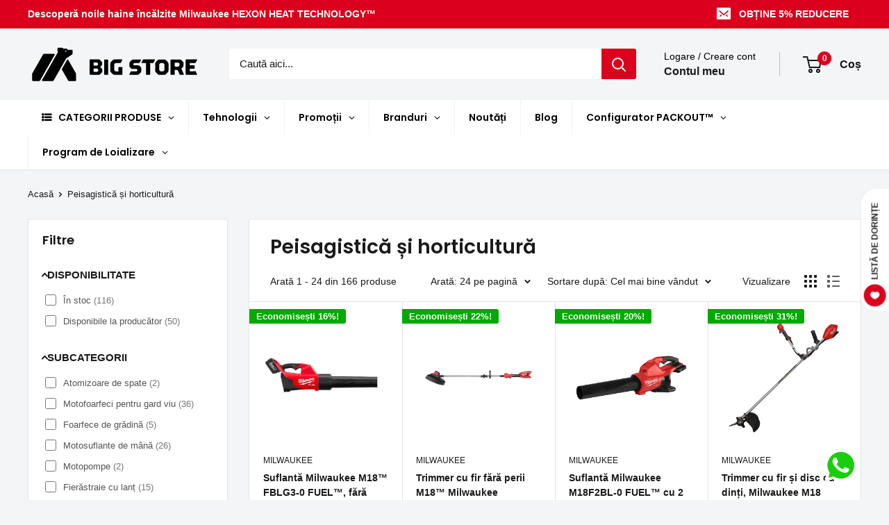

--- FILE ---
content_type: text/html; charset=utf-8
request_url: https://big.store.ro/collections/peisagistica-si-horticultura?utm_source=website&utm_medium=banner&utm_campaign=home-categ-populare
body_size: 72577
content:
<!doctype html>

<html class="no-js" lang="ro-RO">
  <head>

    <!-- Google Tag Manager -->
<script>(function(w,d,s,l,i){w[l]=w[l]||[];w[l].push({'gtm.start':
new Date().getTime(),event:'gtm.js'});var f=d.getElementsByTagName(s)[0],
j=d.createElement(s),dl=l!='dataLayer'?'&l='+l:'';j.async=true;j.src=
'https://www.googletagmanager.com/gtm.js?id='+i+dl;f.parentNode.insertBefore(j,f);
})(window,document,'script','dataLayer','GTM-NSTGWTQ');</script>
<!-- End Google Tag Manager -->
    
	<!-- Added by AVADA SEO Suite -->
	<script>
  const avadaLightJsExclude = ['cdn.nfcube.com', 'assets/ecom.js', 'variant-title-king', 'linked_options_variants', 'smile-loader.js', 'smart-product-filter-search', 'rivo-loyalty-referrals', 'avada-cookie-consent', 'consentmo-gdpr', 'quinn'];
  const avadaLightJsInclude = ['https://www.googletagmanager.com/', 'https://connect.facebook.net/', 'https://business-api.tiktok.com/', 'https://static.klaviyo.com/'];
  window.AVADA_SPEED_BLACKLIST = avadaLightJsInclude.map(item => new RegExp(item, 'i'));
  window.AVADA_SPEED_WHITELIST = avadaLightJsExclude.map(item => new RegExp(item, 'i'));
</script>

<script>
  const isSpeedUpEnable = !1726558294902 || Date.now() < 1726558294902;
  if (isSpeedUpEnable) {
    const avadaSpeedUp=1;
    if(isSpeedUpEnable) {
  function _0x55aa(_0x575858,_0x2fd0be){const _0x30a92f=_0x1cb5();return _0x55aa=function(_0x4e8b41,_0xcd1690){_0x4e8b41=_0x4e8b41-(0xb5e+0xd*0x147+-0x1b1a);let _0x1c09f7=_0x30a92f[_0x4e8b41];return _0x1c09f7;},_0x55aa(_0x575858,_0x2fd0be);}(function(_0x4ad4dc,_0x42545f){const _0x5c7741=_0x55aa,_0x323f4d=_0x4ad4dc();while(!![]){try{const _0x588ea5=parseInt(_0x5c7741(0x10c))/(0xb6f+-0x1853+0xce5)*(-parseInt(_0x5c7741(0x157))/(-0x2363*0x1+0x1dd4+0x591*0x1))+-parseInt(_0x5c7741(0x171))/(0x269b+-0xeb+-0xf*0x283)*(parseInt(_0x5c7741(0x116))/(0x2e1+0x1*0x17b3+-0x110*0x19))+-parseInt(_0x5c7741(0x147))/(-0x1489+-0x312*0x6+0x26fa*0x1)+-parseInt(_0x5c7741(0xfa))/(-0x744+0x1*0xb5d+-0x413)*(-parseInt(_0x5c7741(0x102))/(-0x1e87+0x9e*-0x16+0x2c22))+parseInt(_0x5c7741(0x136))/(0x1e2d+0x1498+-0x1a3*0x1f)+parseInt(_0x5c7741(0x16e))/(0x460+0x1d96+0x3*-0xb4f)*(-parseInt(_0x5c7741(0xe3))/(-0x9ca+-0x1*-0x93f+0x1*0x95))+parseInt(_0x5c7741(0xf8))/(-0x1f73*0x1+0x6*-0x510+0x3dde);if(_0x588ea5===_0x42545f)break;else _0x323f4d['push'](_0x323f4d['shift']());}catch(_0x5d6d7e){_0x323f4d['push'](_0x323f4d['shift']());}}}(_0x1cb5,-0x193549+0x5dc3*-0x31+-0x2f963*-0x13),(function(){const _0x5cb2b4=_0x55aa,_0x23f9e9={'yXGBq':function(_0x237aef,_0x385938){return _0x237aef!==_0x385938;},'XduVF':function(_0x21018d,_0x56ff60){return _0x21018d===_0x56ff60;},'RChnz':_0x5cb2b4(0xf4)+_0x5cb2b4(0xe9)+_0x5cb2b4(0x14a),'TAsuR':function(_0xe21eca,_0x33e114){return _0xe21eca%_0x33e114;},'EvLYw':function(_0x1326ad,_0x261d04){return _0x1326ad!==_0x261d04;},'nnhAQ':_0x5cb2b4(0x107),'swpMF':_0x5cb2b4(0x16d),'plMMu':_0x5cb2b4(0xe8)+_0x5cb2b4(0x135),'PqBPA':function(_0x2ba85c,_0x35b541){return _0x2ba85c<_0x35b541;},'NKPCA':_0x5cb2b4(0xfc),'TINqh':function(_0x4116e3,_0x3ffd02,_0x2c8722){return _0x4116e3(_0x3ffd02,_0x2c8722);},'BAueN':_0x5cb2b4(0x120),'NgloT':_0x5cb2b4(0x14c),'ThSSU':function(_0xeb212a,_0x4341c1){return _0xeb212a+_0x4341c1;},'lDDHN':function(_0x4a1a48,_0x45ebfb){return _0x4a1a48 instanceof _0x45ebfb;},'toAYB':function(_0xcf0fa9,_0xf5fa6a){return _0xcf0fa9 instanceof _0xf5fa6a;},'VMiyW':function(_0x5300e4,_0x44e0f4){return _0x5300e4(_0x44e0f4);},'iyhbw':_0x5cb2b4(0x119),'zuWfR':function(_0x19c3e4,_0x4ee6e8){return _0x19c3e4<_0x4ee6e8;},'vEmrv':function(_0xd798cf,_0x5ea2dd){return _0xd798cf!==_0x5ea2dd;},'yxERj':function(_0x24b03b,_0x5aa292){return _0x24b03b||_0x5aa292;},'MZpwM':_0x5cb2b4(0x110)+_0x5cb2b4(0x109)+'pt','IeUHK':function(_0x5a4c7e,_0x2edf70){return _0x5a4c7e-_0x2edf70;},'Idvge':function(_0x3b526e,_0x36b469){return _0x3b526e<_0x36b469;},'qRwfm':_0x5cb2b4(0x16b)+_0x5cb2b4(0xf1),'CvXDN':function(_0x4b4208,_0x1db216){return _0x4b4208<_0x1db216;},'acPIM':function(_0x7d44b7,_0x3020d2){return _0x7d44b7(_0x3020d2);},'MyLMO':function(_0x22d4b2,_0xe7a6a0){return _0x22d4b2<_0xe7a6a0;},'boDyh':function(_0x176992,_0x346381,_0xab7fc){return _0x176992(_0x346381,_0xab7fc);},'ZANXD':_0x5cb2b4(0x10f)+_0x5cb2b4(0x12a)+_0x5cb2b4(0x142),'CXwRZ':_0x5cb2b4(0x123)+_0x5cb2b4(0x15f),'AuMHM':_0x5cb2b4(0x161),'KUuFZ':_0x5cb2b4(0xe6),'MSwtw':_0x5cb2b4(0x13a),'ERvPB':_0x5cb2b4(0x134),'ycTDj':_0x5cb2b4(0x15b),'Tvhir':_0x5cb2b4(0x154)},_0x469be1=_0x23f9e9[_0x5cb2b4(0x153)],_0x36fe07={'blacklist':window[_0x5cb2b4(0x11f)+_0x5cb2b4(0x115)+'T'],'whitelist':window[_0x5cb2b4(0x11f)+_0x5cb2b4(0x13e)+'T']},_0x26516a={'blacklisted':[]},_0x34e4a6=(_0x2be2f5,_0x25b3b2)=>{const _0x80dd2=_0x5cb2b4;if(_0x2be2f5&&(!_0x25b3b2||_0x23f9e9[_0x80dd2(0x13b)](_0x25b3b2,_0x469be1))&&(!_0x36fe07[_0x80dd2(0x170)]||_0x36fe07[_0x80dd2(0x170)][_0x80dd2(0x151)](_0xa5c7cf=>_0xa5c7cf[_0x80dd2(0x12b)](_0x2be2f5)))&&(!_0x36fe07[_0x80dd2(0x165)]||_0x36fe07[_0x80dd2(0x165)][_0x80dd2(0x156)](_0x4e2570=>!_0x4e2570[_0x80dd2(0x12b)](_0x2be2f5)))&&_0x23f9e9[_0x80dd2(0xf7)](avadaSpeedUp,0x5*0x256+-0x1*0x66c+-0x542+0.5)&&_0x2be2f5[_0x80dd2(0x137)](_0x23f9e9[_0x80dd2(0xe7)])){const _0x413c89=_0x2be2f5[_0x80dd2(0x16c)];return _0x23f9e9[_0x80dd2(0xf7)](_0x23f9e9[_0x80dd2(0x11e)](_0x413c89,-0x1deb*-0x1+0xf13+-0x2cfc),0x1176+-0x78b*0x5+0x1441);}return _0x2be2f5&&(!_0x25b3b2||_0x23f9e9[_0x80dd2(0xed)](_0x25b3b2,_0x469be1))&&(!_0x36fe07[_0x80dd2(0x170)]||_0x36fe07[_0x80dd2(0x170)][_0x80dd2(0x151)](_0x3d689d=>_0x3d689d[_0x80dd2(0x12b)](_0x2be2f5)))&&(!_0x36fe07[_0x80dd2(0x165)]||_0x36fe07[_0x80dd2(0x165)][_0x80dd2(0x156)](_0x26a7b3=>!_0x26a7b3[_0x80dd2(0x12b)](_0x2be2f5)));},_0x11462f=function(_0x42927f){const _0x346823=_0x5cb2b4,_0x5426ae=_0x42927f[_0x346823(0x159)+'te'](_0x23f9e9[_0x346823(0x14e)]);return _0x36fe07[_0x346823(0x170)]&&_0x36fe07[_0x346823(0x170)][_0x346823(0x156)](_0x107b0d=>!_0x107b0d[_0x346823(0x12b)](_0x5426ae))||_0x36fe07[_0x346823(0x165)]&&_0x36fe07[_0x346823(0x165)][_0x346823(0x151)](_0x1e7160=>_0x1e7160[_0x346823(0x12b)](_0x5426ae));},_0x39299f=new MutationObserver(_0x45c995=>{const _0x21802a=_0x5cb2b4,_0x3bc801={'mafxh':function(_0x6f9c57,_0x229989){const _0x9d39b1=_0x55aa;return _0x23f9e9[_0x9d39b1(0xf7)](_0x6f9c57,_0x229989);},'SrchE':_0x23f9e9[_0x21802a(0xe2)],'pvjbV':_0x23f9e9[_0x21802a(0xf6)]};for(let _0x333494=-0x7d7+-0x893+0x106a;_0x23f9e9[_0x21802a(0x158)](_0x333494,_0x45c995[_0x21802a(0x16c)]);_0x333494++){const {addedNodes:_0x1b685b}=_0x45c995[_0x333494];for(let _0x2f087=0x1f03+0x84b+0x1*-0x274e;_0x23f9e9[_0x21802a(0x158)](_0x2f087,_0x1b685b[_0x21802a(0x16c)]);_0x2f087++){const _0x4e5bac=_0x1b685b[_0x2f087];if(_0x23f9e9[_0x21802a(0xf7)](_0x4e5bac[_0x21802a(0x121)],-0x1f3a+-0x1*0x1b93+-0x3*-0x139a)&&_0x23f9e9[_0x21802a(0xf7)](_0x4e5bac[_0x21802a(0x152)],_0x23f9e9[_0x21802a(0xe0)])){const _0x5d9a67=_0x4e5bac[_0x21802a(0x107)],_0x3fb522=_0x4e5bac[_0x21802a(0x16d)];if(_0x23f9e9[_0x21802a(0x103)](_0x34e4a6,_0x5d9a67,_0x3fb522)){_0x26516a[_0x21802a(0x160)+'d'][_0x21802a(0x128)]([_0x4e5bac,_0x4e5bac[_0x21802a(0x16d)]]),_0x4e5bac[_0x21802a(0x16d)]=_0x469be1;const _0x1e52da=function(_0x2c95ff){const _0x359b13=_0x21802a;if(_0x3bc801[_0x359b13(0x118)](_0x4e5bac[_0x359b13(0x159)+'te'](_0x3bc801[_0x359b13(0x166)]),_0x469be1))_0x2c95ff[_0x359b13(0x112)+_0x359b13(0x150)]();_0x4e5bac[_0x359b13(0xec)+_0x359b13(0x130)](_0x3bc801[_0x359b13(0xe4)],_0x1e52da);};_0x4e5bac[_0x21802a(0x12d)+_0x21802a(0x163)](_0x23f9e9[_0x21802a(0xf6)],_0x1e52da),_0x4e5bac[_0x21802a(0x12c)+_0x21802a(0x131)]&&_0x4e5bac[_0x21802a(0x12c)+_0x21802a(0x131)][_0x21802a(0x11a)+'d'](_0x4e5bac);}}}}});_0x39299f[_0x5cb2b4(0x105)](document[_0x5cb2b4(0x10b)+_0x5cb2b4(0x16a)],{'childList':!![],'subtree':!![]});const _0x2910a9=/[|\\{}()\[\]^$+*?.]/g,_0xa9f173=function(..._0x1baa33){const _0x3053cc=_0x5cb2b4,_0x2e6f61={'mMWha':function(_0x158c76,_0x5c404b){const _0x25a05c=_0x55aa;return _0x23f9e9[_0x25a05c(0xf7)](_0x158c76,_0x5c404b);},'BXirI':_0x23f9e9[_0x3053cc(0x141)],'COGok':function(_0x421bf7,_0x55453a){const _0x4fd417=_0x3053cc;return _0x23f9e9[_0x4fd417(0x167)](_0x421bf7,_0x55453a);},'XLSAp':function(_0x193984,_0x35c446){const _0x5bbecf=_0x3053cc;return _0x23f9e9[_0x5bbecf(0xed)](_0x193984,_0x35c446);},'EygRw':function(_0xfbb69c,_0x21b15d){const _0xe5c840=_0x3053cc;return _0x23f9e9[_0xe5c840(0x104)](_0xfbb69c,_0x21b15d);},'xZuNx':_0x23f9e9[_0x3053cc(0x139)],'SBUaW':function(_0x5739bf,_0x2c2fab){const _0x42cbb1=_0x3053cc;return _0x23f9e9[_0x42cbb1(0x172)](_0x5739bf,_0x2c2fab);},'EAoTR':function(_0x123b29,_0x5b29bf){const _0x2828d2=_0x3053cc;return _0x23f9e9[_0x2828d2(0x11d)](_0x123b29,_0x5b29bf);},'cdYdq':_0x23f9e9[_0x3053cc(0x14e)],'WzJcf':_0x23f9e9[_0x3053cc(0xe2)],'nytPK':function(_0x53f733,_0x4ad021){const _0x4f0333=_0x3053cc;return _0x23f9e9[_0x4f0333(0x148)](_0x53f733,_0x4ad021);},'oUrHG':_0x23f9e9[_0x3053cc(0x14d)],'dnxjX':function(_0xed6b5f,_0x573f55){const _0x57aa03=_0x3053cc;return _0x23f9e9[_0x57aa03(0x15a)](_0xed6b5f,_0x573f55);}};_0x23f9e9[_0x3053cc(0x15d)](_0x1baa33[_0x3053cc(0x16c)],-0x1a3*-0x9+-0xf9*0xb+-0x407*0x1)?(_0x36fe07[_0x3053cc(0x170)]=[],_0x36fe07[_0x3053cc(0x165)]=[]):(_0x36fe07[_0x3053cc(0x170)]&&(_0x36fe07[_0x3053cc(0x170)]=_0x36fe07[_0x3053cc(0x170)][_0x3053cc(0x106)](_0xa8e001=>_0x1baa33[_0x3053cc(0x156)](_0x4a8a28=>{const _0x2e425b=_0x3053cc;if(_0x2e6f61[_0x2e425b(0x111)](typeof _0x4a8a28,_0x2e6f61[_0x2e425b(0x155)]))return!_0xa8e001[_0x2e425b(0x12b)](_0x4a8a28);else{if(_0x2e6f61[_0x2e425b(0xeb)](_0x4a8a28,RegExp))return _0x2e6f61[_0x2e425b(0x145)](_0xa8e001[_0x2e425b(0xdf)](),_0x4a8a28[_0x2e425b(0xdf)]());}}))),_0x36fe07[_0x3053cc(0x165)]&&(_0x36fe07[_0x3053cc(0x165)]=[..._0x36fe07[_0x3053cc(0x165)],..._0x1baa33[_0x3053cc(0xff)](_0x4e4c02=>{const _0x7c755c=_0x3053cc;if(_0x23f9e9[_0x7c755c(0xf7)](typeof _0x4e4c02,_0x23f9e9[_0x7c755c(0x141)])){const _0x932437=_0x4e4c02[_0x7c755c(0xea)](_0x2910a9,_0x23f9e9[_0x7c755c(0x16f)]),_0x34e686=_0x23f9e9[_0x7c755c(0xf0)](_0x23f9e9[_0x7c755c(0xf0)]('.*',_0x932437),'.*');if(_0x36fe07[_0x7c755c(0x165)][_0x7c755c(0x156)](_0x21ef9a=>_0x21ef9a[_0x7c755c(0xdf)]()!==_0x34e686[_0x7c755c(0xdf)]()))return new RegExp(_0x34e686);}else{if(_0x23f9e9[_0x7c755c(0x117)](_0x4e4c02,RegExp)){if(_0x36fe07[_0x7c755c(0x165)][_0x7c755c(0x156)](_0x5a3f09=>_0x5a3f09[_0x7c755c(0xdf)]()!==_0x4e4c02[_0x7c755c(0xdf)]()))return _0x4e4c02;}}return null;})[_0x3053cc(0x106)](Boolean)]));const _0x3eeb55=document[_0x3053cc(0x11b)+_0x3053cc(0x10e)](_0x23f9e9[_0x3053cc(0xf0)](_0x23f9e9[_0x3053cc(0xf0)](_0x23f9e9[_0x3053cc(0x122)],_0x469be1),'"]'));for(let _0xf831f7=-0x21aa+-0x1793+0x393d*0x1;_0x23f9e9[_0x3053cc(0x14b)](_0xf831f7,_0x3eeb55[_0x3053cc(0x16c)]);_0xf831f7++){const _0x5868cb=_0x3eeb55[_0xf831f7];_0x23f9e9[_0x3053cc(0x132)](_0x11462f,_0x5868cb)&&(_0x26516a[_0x3053cc(0x160)+'d'][_0x3053cc(0x128)]([_0x5868cb,_0x23f9e9[_0x3053cc(0x14d)]]),_0x5868cb[_0x3053cc(0x12c)+_0x3053cc(0x131)][_0x3053cc(0x11a)+'d'](_0x5868cb));}let _0xdf8cd0=-0x17da+0x2461+-0xc87*0x1;[..._0x26516a[_0x3053cc(0x160)+'d']][_0x3053cc(0x10d)](([_0x226aeb,_0x33eaa7],_0xe33bca)=>{const _0x2aa7bf=_0x3053cc;if(_0x2e6f61[_0x2aa7bf(0x143)](_0x11462f,_0x226aeb)){const _0x41da0d=document[_0x2aa7bf(0x11c)+_0x2aa7bf(0x131)](_0x2e6f61[_0x2aa7bf(0x127)]);for(let _0x6784c7=0xd7b+-0xaa5+-0x2d6;_0x2e6f61[_0x2aa7bf(0x164)](_0x6784c7,_0x226aeb[_0x2aa7bf(0xe5)][_0x2aa7bf(0x16c)]);_0x6784c7++){const _0x4ca758=_0x226aeb[_0x2aa7bf(0xe5)][_0x6784c7];_0x2e6f61[_0x2aa7bf(0x12f)](_0x4ca758[_0x2aa7bf(0x133)],_0x2e6f61[_0x2aa7bf(0x13f)])&&_0x2e6f61[_0x2aa7bf(0x145)](_0x4ca758[_0x2aa7bf(0x133)],_0x2e6f61[_0x2aa7bf(0x100)])&&_0x41da0d[_0x2aa7bf(0xe1)+'te'](_0x4ca758[_0x2aa7bf(0x133)],_0x226aeb[_0x2aa7bf(0xe5)][_0x6784c7][_0x2aa7bf(0x12e)]);}_0x41da0d[_0x2aa7bf(0xe1)+'te'](_0x2e6f61[_0x2aa7bf(0x13f)],_0x226aeb[_0x2aa7bf(0x107)]),_0x41da0d[_0x2aa7bf(0xe1)+'te'](_0x2e6f61[_0x2aa7bf(0x100)],_0x2e6f61[_0x2aa7bf(0x101)](_0x33eaa7,_0x2e6f61[_0x2aa7bf(0x126)])),document[_0x2aa7bf(0x113)][_0x2aa7bf(0x146)+'d'](_0x41da0d),_0x26516a[_0x2aa7bf(0x160)+'d'][_0x2aa7bf(0x162)](_0x2e6f61[_0x2aa7bf(0x13d)](_0xe33bca,_0xdf8cd0),-0x105d*0x2+0x1*-0xeaa+0x2f65),_0xdf8cd0++;}}),_0x36fe07[_0x3053cc(0x170)]&&_0x23f9e9[_0x3053cc(0xf3)](_0x36fe07[_0x3053cc(0x170)][_0x3053cc(0x16c)],0x10f2+-0x1a42+0x951)&&_0x39299f[_0x3053cc(0x15c)]();},_0x4c2397=document[_0x5cb2b4(0x11c)+_0x5cb2b4(0x131)],_0x573f89={'src':Object[_0x5cb2b4(0x14f)+_0x5cb2b4(0xfd)+_0x5cb2b4(0x144)](HTMLScriptElement[_0x5cb2b4(0xf9)],_0x23f9e9[_0x5cb2b4(0x14e)]),'type':Object[_0x5cb2b4(0x14f)+_0x5cb2b4(0xfd)+_0x5cb2b4(0x144)](HTMLScriptElement[_0x5cb2b4(0xf9)],_0x23f9e9[_0x5cb2b4(0xe2)])};document[_0x5cb2b4(0x11c)+_0x5cb2b4(0x131)]=function(..._0x4db605){const _0x1480b5=_0x5cb2b4,_0x3a6982={'KNNxG':function(_0x32fa39,_0x2a57e4,_0x3cc08f){const _0x5ead12=_0x55aa;return _0x23f9e9[_0x5ead12(0x169)](_0x32fa39,_0x2a57e4,_0x3cc08f);}};if(_0x23f9e9[_0x1480b5(0x13b)](_0x4db605[-0x4*-0x376+0x4*0x2f+-0xe94][_0x1480b5(0x140)+'e'](),_0x23f9e9[_0x1480b5(0x139)]))return _0x4c2397[_0x1480b5(0x114)](document)(..._0x4db605);const _0x2f091d=_0x4c2397[_0x1480b5(0x114)](document)(..._0x4db605);try{Object[_0x1480b5(0xf2)+_0x1480b5(0x149)](_0x2f091d,{'src':{..._0x573f89[_0x1480b5(0x107)],'set'(_0x3ae2bc){const _0x5d6fdc=_0x1480b5;_0x3a6982[_0x5d6fdc(0x129)](_0x34e4a6,_0x3ae2bc,_0x2f091d[_0x5d6fdc(0x16d)])&&_0x573f89[_0x5d6fdc(0x16d)][_0x5d6fdc(0x10a)][_0x5d6fdc(0x125)](this,_0x469be1),_0x573f89[_0x5d6fdc(0x107)][_0x5d6fdc(0x10a)][_0x5d6fdc(0x125)](this,_0x3ae2bc);}},'type':{..._0x573f89[_0x1480b5(0x16d)],'get'(){const _0x436e9e=_0x1480b5,_0x4b63b9=_0x573f89[_0x436e9e(0x16d)][_0x436e9e(0xfb)][_0x436e9e(0x125)](this);if(_0x23f9e9[_0x436e9e(0xf7)](_0x4b63b9,_0x469be1)||_0x23f9e9[_0x436e9e(0x103)](_0x34e4a6,this[_0x436e9e(0x107)],_0x4b63b9))return null;return _0x4b63b9;},'set'(_0x174ea3){const _0x1dff57=_0x1480b5,_0xa2fd13=_0x23f9e9[_0x1dff57(0x103)](_0x34e4a6,_0x2f091d[_0x1dff57(0x107)],_0x2f091d[_0x1dff57(0x16d)])?_0x469be1:_0x174ea3;_0x573f89[_0x1dff57(0x16d)][_0x1dff57(0x10a)][_0x1dff57(0x125)](this,_0xa2fd13);}}}),_0x2f091d[_0x1480b5(0xe1)+'te']=function(_0x5b0870,_0x8c60d5){const _0xab22d4=_0x1480b5;if(_0x23f9e9[_0xab22d4(0xf7)](_0x5b0870,_0x23f9e9[_0xab22d4(0xe2)])||_0x23f9e9[_0xab22d4(0xf7)](_0x5b0870,_0x23f9e9[_0xab22d4(0x14e)]))_0x2f091d[_0x5b0870]=_0x8c60d5;else HTMLScriptElement[_0xab22d4(0xf9)][_0xab22d4(0xe1)+'te'][_0xab22d4(0x125)](_0x2f091d,_0x5b0870,_0x8c60d5);};}catch(_0x5a9461){console[_0x1480b5(0x168)](_0x23f9e9[_0x1480b5(0xef)],_0x5a9461);}return _0x2f091d;};const _0x5883c5=[_0x23f9e9[_0x5cb2b4(0xfe)],_0x23f9e9[_0x5cb2b4(0x13c)],_0x23f9e9[_0x5cb2b4(0xf5)],_0x23f9e9[_0x5cb2b4(0x15e)],_0x23f9e9[_0x5cb2b4(0x138)],_0x23f9e9[_0x5cb2b4(0x124)]],_0x4ab8d2=_0x5883c5[_0x5cb2b4(0xff)](_0x439d08=>{return{'type':_0x439d08,'listener':()=>_0xa9f173(),'options':{'passive':!![]}};});_0x4ab8d2[_0x5cb2b4(0x10d)](_0x4d3535=>{const _0x3882ab=_0x5cb2b4;document[_0x3882ab(0x12d)+_0x3882ab(0x163)](_0x4d3535[_0x3882ab(0x16d)],_0x4d3535[_0x3882ab(0xee)],_0x4d3535[_0x3882ab(0x108)]);});}()));function _0x1cb5(){const _0x15f8e0=['ault','some','tagName','CXwRZ','wheel','BXirI','every','6lYvYYX','PqBPA','getAttribu','IeUHK','touchstart','disconnect','Idvge','ERvPB','/blocked','blackliste','keydown','splice','stener','SBUaW','whitelist','SrchE','toAYB','warn','boDyh','ement','script[typ','length','type','346347wGqEBH','NgloT','blacklist','33OVoYHk','zuWfR','toString','NKPCA','setAttribu','swpMF','230EEqEiq','pvjbV','attributes','mousemove','RChnz','beforescri','y.com/exte','replace','COGok','removeEven','EvLYw','listener','ZANXD','ThSSU','e="','defineProp','MyLMO','cdn.shopif','MSwtw','plMMu','XduVF','22621984JRJQxz','prototype','8818116NVbcZr','get','SCRIPT','ertyDescri','AuMHM','map','WzJcf','nytPK','7kiZatp','TINqh','VMiyW','observe','filter','src','options','n/javascri','set','documentEl','478083wuqgQV','forEach','torAll','Avada cann','applicatio','mMWha','preventDef','head','bind','D_BLACKLIS','75496skzGVx','lDDHN','mafxh','script','removeChil','querySelec','createElem','vEmrv','TAsuR','AVADA_SPEE','string','nodeType','qRwfm','javascript','Tvhir','call','oUrHG','xZuNx','push','KNNxG','ot lazy lo','test','parentElem','addEventLi','value','EAoTR','tListener','ent','acPIM','name','touchmove','ptexecute','6968312SmqlIb','includes','ycTDj','iyhbw','touchend','yXGBq','KUuFZ','dnxjX','D_WHITELIS','cdYdq','toLowerCas','BAueN','ad script','EygRw','ptor','XLSAp','appendChil','4975500NoPAFA','yxERj','erties','nsions','CvXDN','\$&','MZpwM','nnhAQ','getOwnProp'];_0x1cb5=function(){return _0x15f8e0;};return _0x1cb5();}
}
    class LightJsLoader{constructor(e){this.jQs=[],this.listener=this.handleListener.bind(this,e),this.scripts=["default","defer","async"].reduce(((e,t)=>({...e,[t]:[]})),{});const t=this;e.forEach((e=>window.addEventListener(e,t.listener,{passive:!0})))}handleListener(e){const t=this;return e.forEach((e=>window.removeEventListener(e,t.listener))),"complete"===document.readyState?this.handleDOM():document.addEventListener("readystatechange",(e=>{if("complete"===e.target.readyState)return setTimeout(t.handleDOM.bind(t),1)}))}async handleDOM(){this.suspendEvent(),this.suspendJQuery(),this.findScripts(),this.preloadScripts();for(const e of Object.keys(this.scripts))await this.replaceScripts(this.scripts[e]);for(const e of["DOMContentLoaded","readystatechange"])await this.requestRepaint(),document.dispatchEvent(new Event("lightJS-"+e));document.lightJSonreadystatechange&&document.lightJSonreadystatechange();for(const e of["DOMContentLoaded","load"])await this.requestRepaint(),window.dispatchEvent(new Event("lightJS-"+e));await this.requestRepaint(),window.lightJSonload&&window.lightJSonload(),await this.requestRepaint(),this.jQs.forEach((e=>e(window).trigger("lightJS-jquery-load"))),window.dispatchEvent(new Event("lightJS-pageshow")),await this.requestRepaint(),window.lightJSonpageshow&&window.lightJSonpageshow()}async requestRepaint(){return new Promise((e=>requestAnimationFrame(e)))}findScripts(){document.querySelectorAll("script[type=lightJs]").forEach((e=>{e.hasAttribute("src")?e.hasAttribute("async")&&e.async?this.scripts.async.push(e):e.hasAttribute("defer")&&e.defer?this.scripts.defer.push(e):this.scripts.default.push(e):this.scripts.default.push(e)}))}preloadScripts(){const e=this,t=Object.keys(this.scripts).reduce(((t,n)=>[...t,...e.scripts[n]]),[]),n=document.createDocumentFragment();t.forEach((e=>{const t=e.getAttribute("src");if(!t)return;const s=document.createElement("link");s.href=t,s.rel="preload",s.as="script",n.appendChild(s)})),document.head.appendChild(n)}async replaceScripts(e){let t;for(;t=e.shift();)await this.requestRepaint(),new Promise((e=>{const n=document.createElement("script");[...t.attributes].forEach((e=>{"type"!==e.nodeName&&n.setAttribute(e.nodeName,e.nodeValue)})),t.hasAttribute("src")?(n.addEventListener("load",e),n.addEventListener("error",e)):(n.text=t.text,e()),t.parentNode.replaceChild(n,t)}))}suspendEvent(){const e={};[{obj:document,name:"DOMContentLoaded"},{obj:window,name:"DOMContentLoaded"},{obj:window,name:"load"},{obj:window,name:"pageshow"},{obj:document,name:"readystatechange"}].map((t=>function(t,n){function s(n){return e[t].list.indexOf(n)>=0?"lightJS-"+n:n}e[t]||(e[t]={list:[n],add:t.addEventListener,remove:t.removeEventListener},t.addEventListener=(...n)=>{n[0]=s(n[0]),e[t].add.apply(t,n)},t.removeEventListener=(...n)=>{n[0]=s(n[0]),e[t].remove.apply(t,n)})}(t.obj,t.name))),[{obj:document,name:"onreadystatechange"},{obj:window,name:"onpageshow"}].map((e=>function(e,t){let n=e[t];Object.defineProperty(e,t,{get:()=>n||function(){},set:s=>{e["lightJS"+t]=n=s}})}(e.obj,e.name)))}suspendJQuery(){const e=this;let t=window.jQuery;Object.defineProperty(window,"jQuery",{get:()=>t,set(n){if(!n||!n.fn||!e.jQs.includes(n))return void(t=n);n.fn.ready=n.fn.init.prototype.ready=e=>{e.bind(document)(n)};const s=n.fn.on;n.fn.on=n.fn.init.prototype.on=function(...e){if(window!==this[0])return s.apply(this,e),this;const t=e=>e.split(" ").map((e=>"load"===e||0===e.indexOf("load.")?"lightJS-jquery-load":e)).join(" ");return"string"==typeof e[0]||e[0]instanceof String?(e[0]=t(e[0]),s.apply(this,e),this):("object"==typeof e[0]&&Object.keys(e[0]).forEach((n=>{delete Object.assign(e[0],{[t(n)]:e[0][n]})[n]})),s.apply(this,e),this)},e.jQs.push(n),t=n}})}}
new LightJsLoader(["keydown","mousemove","touchend","touchmove","touchstart","wheel"]);
  }
</script>

	<!-- /Added by AVADA SEO Suite -->
    <meta charset="utf-8">
    <meta name="viewport" content="width=device-width, initial-scale=1.0, height=device-height, minimum-scale=1.0, maximum-scale=1.0">
    <meta name="theme-color" content="#db011c">

    <title>Peisagistică și horticultură</title><link rel="canonical" href="https://big.store.ro/collections/peisagistica-si-horticultura"><link rel="shortcut icon" href="//big.store.ro/cdn/shop/files/favicon_96x96.png?v=1679480406" type="image/png"><link rel="preload" as="style" href="//big.store.ro/cdn/shop/t/20/assets/theme.css?v=77744677314704570481756120271">
    <link rel="preload" as="script" href="//big.store.ro/cdn/shop/t/20/assets/theme.js?v=25577793577060397581756120273">
    <link rel="preconnect" href="https://cdn.shopify.com">
    <link rel="preconnect" href="https://fonts.shopifycdn.com">
    <link rel="dns-prefetch" href="https://productreviews.shopifycdn.com">
    <link rel="dns-prefetch" href="https://ajax.googleapis.com">
    <link rel="dns-prefetch" href="https://maps.googleapis.com">
    <link rel="dns-prefetch" href="https://maps.gstatic.com">

    <meta property="og:type" content="website">
  <meta property="og:title" content="Peisagistică și horticultură">
  <meta property="og:image" content="http://big.store.ro/cdn/shop/files/Screenshot2024-01-24at12.45.43_68251408-4ff0-4e69-820a-d7c3a1cfee5c.png?v=1724353662">
  <meta property="og:image:secure_url" content="https://big.store.ro/cdn/shop/files/Screenshot2024-01-24at12.45.43_68251408-4ff0-4e69-820a-d7c3a1cfee5c.png?v=1724353662">
  <meta property="og:image:width" content="1324">
  <meta property="og:image:height" content="832"><meta property="og:url" content="https://big.store.ro/collections/peisagistica-si-horticultura">
<meta property="og:site_name" content="BIG STORE"><meta name="twitter:card" content="summary"><meta name="twitter:title" content="Peisagistică și horticultură">
  <meta name="twitter:description" content="">
  <meta name="twitter:image" content="https://big.store.ro/cdn/shop/files/Screenshot2024-01-24at12.45.43_68251408-4ff0-4e69-820a-d7c3a1cfee5c_600x600_crop_center.png?v=1724353662">
    <link rel="preload" href="//big.store.ro/cdn/fonts/poppins/poppins_n6.aa29d4918bc243723d56b59572e18228ed0786f6.woff2" as="font" type="font/woff2" crossorigin><style>
  @font-face {
  font-family: Poppins;
  font-weight: 600;
  font-style: normal;
  font-display: swap;
  src: url("//big.store.ro/cdn/fonts/poppins/poppins_n6.aa29d4918bc243723d56b59572e18228ed0786f6.woff2") format("woff2"),
       url("//big.store.ro/cdn/fonts/poppins/poppins_n6.5f815d845fe073750885d5b7e619ee00e8111208.woff") format("woff");
}

  
@font-face {
  font-family: Poppins;
  font-weight: 600;
  font-style: italic;
  font-display: swap;
  src: url("//big.store.ro/cdn/fonts/poppins/poppins_i6.bb8044d6203f492888d626dafda3c2999253e8e9.woff2") format("woff2"),
       url("//big.store.ro/cdn/fonts/poppins/poppins_i6.e233dec1a61b1e7dead9f920159eda42280a02c3.woff") format("woff");
}


  
  
  

  :root {
    --default-text-font-size : 15px;
    --base-text-font-size    : 15px;
    --heading-font-family    : Poppins, sans-serif;
    --heading-font-weight    : 600;
    --heading-font-style     : normal;
    --text-font-family       : Helvetica, Arial, sans-serif;
    --text-font-weight       : 400;
    --text-font-style        : normal;
    --text-font-bolder-weight: bolder;
    --text-link-decoration   : underline;

    --text-color               : #1a1a1a;
    --text-color-rgb           : 26, 26, 26;
    --heading-color            : #1a1a1a;
    --border-color             : #e1e3e4;
    --border-color-rgb         : 225, 227, 228;
    --form-border-color        : #d4d6d8;
    --accent-color             : #db011c;
    --accent-color-rgb         : 219, 1, 28;
    --link-color               : #db011c;
    --link-color-hover         : #8f0112;
    --background               : #f3f5f6;
    --secondary-background     : #ffffff;
    --secondary-background-rgb : 255, 255, 255;
    --accent-background        : rgba(219, 1, 28, 0.08);

    --input-background: #ffffff;

    --error-color       : #db011c;
    --error-background  : rgba(219, 1, 28, 0.07);
    --success-color     : #00aa00;
    --success-background: rgba(0, 170, 0, 0.11);

    --primary-button-background      : #db011c;
    --primary-button-background-rgb  : 219, 1, 28;
    --primary-button-text-color      : #ffffff;
    --secondary-button-background    : #1a1a1a;
    --secondary-button-background-rgb: 26, 26, 26;
    --secondary-button-text-color    : #ffffff;

    --header-background      : #f3f5f6;
    --header-text-color      : #1a1a1a;
    --header-light-text-color: #db011c;
    --header-border-color    : rgba(219, 1, 28, 0.3);
    --header-accent-color    : #db011c;

    --footer-background-color:    #f3f5f6;
    --footer-heading-text-color:  #1a1a1a;
    --footer-body-text-color:     #677279;
    --footer-body-text-color-rgb: 103, 114, 121;
    --footer-accent-color:        #db011c;
    --footer-accent-color-rgb:    219, 1, 28;
    --footer-border:              1px solid var(--border-color);
    
    --flickity-arrow-color: #abb1b4;--product-on-sale-accent           : #00aa00;
    --product-on-sale-accent-rgb       : 0, 170, 0;
    --product-on-sale-color            : #ffffff;
    --product-in-stock-color           : #008a00;
    --product-low-stock-color          : #ee0000;
    --product-sold-out-color           : #8a9297;
    --product-custom-label-1-background: #008a00;
    --product-custom-label-1-color     : #ffffff;
    --product-custom-label-2-background: #00a500;
    --product-custom-label-2-color     : #ffffff;
    --product-review-star-color        : #ffbd00;

    --mobile-container-gutter : 20px;
    --desktop-container-gutter: 40px;

    /* Shopify related variables */
    --payment-terms-background-color: #f3f5f6;
  }
</style>

<script>
  // IE11 does not have support for CSS variables, so we have to polyfill them
  if (!(((window || {}).CSS || {}).supports && window.CSS.supports('(--a: 0)'))) {
    const script = document.createElement('script');
    script.type = 'text/javascript';
    script.src = 'https://cdn.jsdelivr.net/npm/css-vars-ponyfill@2';
    script.onload = function() {
      cssVars({});
    };

    document.getElementsByTagName('head')[0].appendChild(script);
  }
</script>


    <script>window.performance && window.performance.mark && window.performance.mark('shopify.content_for_header.start');</script><meta name="google-site-verification" content="oMKtg7egsly40Wwlc0GUHjm3wwtSrTPhIeCASvhaq2Q">
<meta id="shopify-digital-wallet" name="shopify-digital-wallet" content="/55730438343/digital_wallets/dialog">
<meta name="shopify-checkout-api-token" content="9cc3b7470c0731e73f1fe7d9d294e4e9">
<link rel="alternate" type="application/atom+xml" title="Feed" href="/collections/peisagistica-si-horticultura.atom" />
<link rel="next" href="/collections/peisagistica-si-horticultura?page=2">
<link rel="alternate" type="application/json+oembed" href="https://big.store.ro/collections/peisagistica-si-horticultura.oembed">
<script async="async" src="/checkouts/internal/preloads.js?locale=ro-RO"></script>
<script id="apple-pay-shop-capabilities" type="application/json">{"shopId":55730438343,"countryCode":"RO","currencyCode":"RON","merchantCapabilities":["supports3DS"],"merchantId":"gid:\/\/shopify\/Shop\/55730438343","merchantName":"BIG STORE","requiredBillingContactFields":["postalAddress","email","phone"],"requiredShippingContactFields":["postalAddress","email","phone"],"shippingType":"shipping","supportedNetworks":["visa","maestro","masterCard","amex"],"total":{"type":"pending","label":"BIG STORE","amount":"1.00"},"shopifyPaymentsEnabled":true,"supportsSubscriptions":true}</script>
<script id="shopify-features" type="application/json">{"accessToken":"9cc3b7470c0731e73f1fe7d9d294e4e9","betas":["rich-media-storefront-analytics"],"domain":"big.store.ro","predictiveSearch":true,"shopId":55730438343,"locale":"ro"}</script>
<script>var Shopify = Shopify || {};
Shopify.shop = "big-store-dynamic-tools.myshopify.com";
Shopify.locale = "ro-RO";
Shopify.currency = {"active":"RON","rate":"1.0"};
Shopify.country = "RO";
Shopify.theme = {"name":"21 TVA- Dev Vifeo","id":186355089746,"schema_name":"Warehouse","schema_version":"4.4.1","theme_store_id":871,"role":"main"};
Shopify.theme.handle = "null";
Shopify.theme.style = {"id":null,"handle":null};
Shopify.cdnHost = "big.store.ro/cdn";
Shopify.routes = Shopify.routes || {};
Shopify.routes.root = "/";</script>
<script type="module">!function(o){(o.Shopify=o.Shopify||{}).modules=!0}(window);</script>
<script>!function(o){function n(){var o=[];function n(){o.push(Array.prototype.slice.apply(arguments))}return n.q=o,n}var t=o.Shopify=o.Shopify||{};t.loadFeatures=n(),t.autoloadFeatures=n()}(window);</script>
<script id="shop-js-analytics" type="application/json">{"pageType":"collection"}</script>
<script defer="defer" async type="module" src="//big.store.ro/cdn/shopifycloud/shop-js/modules/v2/client.init-shop-cart-sync_B_1M6nXz.ro-RO.esm.js"></script>
<script defer="defer" async type="module" src="//big.store.ro/cdn/shopifycloud/shop-js/modules/v2/chunk.common_BGCVY80p.esm.js"></script>
<script type="module">
  await import("//big.store.ro/cdn/shopifycloud/shop-js/modules/v2/client.init-shop-cart-sync_B_1M6nXz.ro-RO.esm.js");
await import("//big.store.ro/cdn/shopifycloud/shop-js/modules/v2/chunk.common_BGCVY80p.esm.js");

  window.Shopify.SignInWithShop?.initShopCartSync?.({"fedCMEnabled":true,"windoidEnabled":true});

</script>
<script>(function() {
  var isLoaded = false;
  function asyncLoad() {
    if (isLoaded) return;
    isLoaded = true;
    var urls = ["https:\/\/cloudsearch-1f874.kxcdn.com\/shopify.js?srp=\/a\/search\u0026filtersEnabled=1\u0026shop=big-store-dynamic-tools.myshopify.com","https:\/\/static.mailerlite.com\/data\/a\/654\/654524\/universal_q7x6o3f7o6_load.js?shop=big-store-dynamic-tools.myshopify.com","https:\/\/convert.shipway.com\/dashboard\/js\/shpwidget.js?shop=big-store-dynamic-tools.myshopify.com","\/\/cdn.shopify.com\/proxy\/36366c9bee9ac082bec3d7c0d07e310abd049d1ee3847d504641c893b836b693\/api.goaffpro.com\/loader.js?shop=big-store-dynamic-tools.myshopify.com\u0026sp-cache-control=cHVibGljLCBtYXgtYWdlPTkwMA"];
    for (var i = 0; i < urls.length; i++) {
      var s = document.createElement('script');
      if ((!1726558294902 || Date.now() < 1726558294902) &&
      (!window.AVADA_SPEED_BLACKLIST || window.AVADA_SPEED_BLACKLIST.some(pattern => pattern.test(s))) &&
      (!window.AVADA_SPEED_WHITELIST || window.AVADA_SPEED_WHITELIST.every(pattern => !pattern.test(s)))) s.type = 'lightJs'; else s.type = 'text/javascript';
      s.async = true;
      s.src = urls[i];
      var x = document.getElementsByTagName('script')[0];
      x.parentNode.insertBefore(s, x);
    }
  };
  if(window.attachEvent) {
    window.attachEvent('onload', asyncLoad);
  } else {
    window.addEventListener('load', asyncLoad, false);
  }
})();</script>
<script id="__st">var __st={"a":55730438343,"offset":7200,"reqid":"45ee8d07-c196-4015-839d-a6b7775bb11a-1768631865","pageurl":"big.store.ro\/collections\/peisagistica-si-horticultura?utm_source=website\u0026utm_medium=banner\u0026utm_campaign=home-categ-populare","u":"3e6616f8259f","p":"collection","rtyp":"collection","rid":405759721711};</script>
<script>window.ShopifyPaypalV4VisibilityTracking = true;</script>
<script id="captcha-bootstrap">!function(){'use strict';const t='contact',e='account',n='new_comment',o=[[t,t],['blogs',n],['comments',n],[t,'customer']],c=[[e,'customer_login'],[e,'guest_login'],[e,'recover_customer_password'],[e,'create_customer']],r=t=>t.map((([t,e])=>`form[action*='/${t}']:not([data-nocaptcha='true']) input[name='form_type'][value='${e}']`)).join(','),a=t=>()=>t?[...document.querySelectorAll(t)].map((t=>t.form)):[];function s(){const t=[...o],e=r(t);return a(e)}const i='password',u='form_key',d=['recaptcha-v3-token','g-recaptcha-response','h-captcha-response',i],f=()=>{try{return window.sessionStorage}catch{return}},m='__shopify_v',_=t=>t.elements[u];function p(t,e,n=!1){try{const o=window.sessionStorage,c=JSON.parse(o.getItem(e)),{data:r}=function(t){const{data:e,action:n}=t;return t[m]||n?{data:e,action:n}:{data:t,action:n}}(c);for(const[e,n]of Object.entries(r))t.elements[e]&&(t.elements[e].value=n);n&&o.removeItem(e)}catch(o){console.error('form repopulation failed',{error:o})}}const l='form_type',E='cptcha';function T(t){t.dataset[E]=!0}const w=window,h=w.document,L='Shopify',v='ce_forms',y='captcha';let A=!1;((t,e)=>{const n=(g='f06e6c50-85a8-45c8-87d0-21a2b65856fe',I='https://cdn.shopify.com/shopifycloud/storefront-forms-hcaptcha/ce_storefront_forms_captcha_hcaptcha.v1.5.2.iife.js',D={infoText:'Protejat prin hCaptcha',privacyText:'Confidențialitate',termsText:'Condiții'},(t,e,n)=>{const o=w[L][v],c=o.bindForm;if(c)return c(t,g,e,D).then(n);var r;o.q.push([[t,g,e,D],n]),r=I,A||(h.body.append(Object.assign(h.createElement('script'),{id:'captcha-provider',async:!0,src:r})),A=!0)});var g,I,D;w[L]=w[L]||{},w[L][v]=w[L][v]||{},w[L][v].q=[],w[L][y]=w[L][y]||{},w[L][y].protect=function(t,e){n(t,void 0,e),T(t)},Object.freeze(w[L][y]),function(t,e,n,w,h,L){const[v,y,A,g]=function(t,e,n){const i=e?o:[],u=t?c:[],d=[...i,...u],f=r(d),m=r(i),_=r(d.filter((([t,e])=>n.includes(e))));return[a(f),a(m),a(_),s()]}(w,h,L),I=t=>{const e=t.target;return e instanceof HTMLFormElement?e:e&&e.form},D=t=>v().includes(t);t.addEventListener('submit',(t=>{const e=I(t);if(!e)return;const n=D(e)&&!e.dataset.hcaptchaBound&&!e.dataset.recaptchaBound,o=_(e),c=g().includes(e)&&(!o||!o.value);(n||c)&&t.preventDefault(),c&&!n&&(function(t){try{if(!f())return;!function(t){const e=f();if(!e)return;const n=_(t);if(!n)return;const o=n.value;o&&e.removeItem(o)}(t);const e=Array.from(Array(32),(()=>Math.random().toString(36)[2])).join('');!function(t,e){_(t)||t.append(Object.assign(document.createElement('input'),{type:'hidden',name:u})),t.elements[u].value=e}(t,e),function(t,e){const n=f();if(!n)return;const o=[...t.querySelectorAll(`input[type='${i}']`)].map((({name:t})=>t)),c=[...d,...o],r={};for(const[a,s]of new FormData(t).entries())c.includes(a)||(r[a]=s);n.setItem(e,JSON.stringify({[m]:1,action:t.action,data:r}))}(t,e)}catch(e){console.error('failed to persist form',e)}}(e),e.submit())}));const S=(t,e)=>{t&&!t.dataset[E]&&(n(t,e.some((e=>e===t))),T(t))};for(const o of['focusin','change'])t.addEventListener(o,(t=>{const e=I(t);D(e)&&S(e,y())}));const B=e.get('form_key'),M=e.get(l),P=B&&M;t.addEventListener('DOMContentLoaded',(()=>{const t=y();if(P)for(const e of t)e.elements[l].value===M&&p(e,B);[...new Set([...A(),...v().filter((t=>'true'===t.dataset.shopifyCaptcha))])].forEach((e=>S(e,t)))}))}(h,new URLSearchParams(w.location.search),n,t,e,['guest_login'])})(!0,!0)}();</script>
<script integrity="sha256-4kQ18oKyAcykRKYeNunJcIwy7WH5gtpwJnB7kiuLZ1E=" data-source-attribution="shopify.loadfeatures" defer="defer" src="//big.store.ro/cdn/shopifycloud/storefront/assets/storefront/load_feature-a0a9edcb.js" crossorigin="anonymous"></script>
<script data-source-attribution="shopify.dynamic_checkout.dynamic.init">var Shopify=Shopify||{};Shopify.PaymentButton=Shopify.PaymentButton||{isStorefrontPortableWallets:!0,init:function(){window.Shopify.PaymentButton.init=function(){};var t=document.createElement("script");t.src="https://big.store.ro/cdn/shopifycloud/portable-wallets/latest/portable-wallets.ro.js",t.type="module",document.head.appendChild(t)}};
</script>
<script data-source-attribution="shopify.dynamic_checkout.buyer_consent">
  function portableWalletsHideBuyerConsent(e){var t=document.getElementById("shopify-buyer-consent"),n=document.getElementById("shopify-subscription-policy-button");t&&n&&(t.classList.add("hidden"),t.setAttribute("aria-hidden","true"),n.removeEventListener("click",e))}function portableWalletsShowBuyerConsent(e){var t=document.getElementById("shopify-buyer-consent"),n=document.getElementById("shopify-subscription-policy-button");t&&n&&(t.classList.remove("hidden"),t.removeAttribute("aria-hidden"),n.addEventListener("click",e))}window.Shopify?.PaymentButton&&(window.Shopify.PaymentButton.hideBuyerConsent=portableWalletsHideBuyerConsent,window.Shopify.PaymentButton.showBuyerConsent=portableWalletsShowBuyerConsent);
</script>
<script data-source-attribution="shopify.dynamic_checkout.cart.bootstrap">document.addEventListener("DOMContentLoaded",(function(){function t(){return document.querySelector("shopify-accelerated-checkout-cart, shopify-accelerated-checkout")}if(t())Shopify.PaymentButton.init();else{new MutationObserver((function(e,n){t()&&(Shopify.PaymentButton.init(),n.disconnect())})).observe(document.body,{childList:!0,subtree:!0})}}));
</script>
<script id='scb4127' type='text/javascript' async='' src='https://big.store.ro/cdn/shopifycloud/privacy-banner/storefront-banner.js'></script><link id="shopify-accelerated-checkout-styles" rel="stylesheet" media="screen" href="https://big.store.ro/cdn/shopifycloud/portable-wallets/latest/accelerated-checkout-backwards-compat.css" crossorigin="anonymous">
<style id="shopify-accelerated-checkout-cart">
        #shopify-buyer-consent {
  margin-top: 1em;
  display: inline-block;
  width: 100%;
}

#shopify-buyer-consent.hidden {
  display: none;
}

#shopify-subscription-policy-button {
  background: none;
  border: none;
  padding: 0;
  text-decoration: underline;
  font-size: inherit;
  cursor: pointer;
}

#shopify-subscription-policy-button::before {
  box-shadow: none;
}

      </style>

<script>window.performance && window.performance.mark && window.performance.mark('shopify.content_for_header.end');</script>

    <link rel="stylesheet" href="//big.store.ro/cdn/shop/t/20/assets/theme.css?v=77744677314704570481756120271">

    


  <script type="application/ld+json">
  {
    "@context": "https://schema.org",
    "@type": "BreadcrumbList",
  "itemListElement": [{
      "@type": "ListItem",
      "position": 1,
      "name": "Acasă",
      "item": "https://big.store.ro"
    },{
          "@type": "ListItem",
          "position": 2,
          "name": "Peisagistică și horticultură",
          "item": "https://big.store.ro/collections/peisagistica-si-horticultura"
        }]
  }
  </script>



    <script>
      // This allows to expose several variables to the global scope, to be used in scripts
      window.theme = {
        pageType: "collection",
        cartCount: 0,
        moneyFormat: "{{amount_with_comma_separator}} lei",
        moneyWithCurrencyFormat: "{{amount_with_comma_separator}} lei RON",
        currencyCodeEnabled: false,
        showDiscount: true,
        discountMode: "percentage",
        cartType: "drawer"
      };

      window.routes = {
        rootUrl: "\/",
        rootUrlWithoutSlash: '',
        cartUrl: "\/cart",
        cartAddUrl: "\/cart\/add",
        cartChangeUrl: "\/cart\/change",
        searchUrl: "\/search",
        productRecommendationsUrl: "\/recommendations\/products"
      };

      window.languages = {
        productRegularPrice: "Preț normal",
        productSalePrice: "Preț redus",
        collectionOnSaleLabel: "Economisești {{savings}}!",
        productFormUnavailable: "Indisponibil",
        productFormAddToCart: "Adaugă în coș",
        productFormPreOrder: "Pre-comandă",
        productFormSoldOut: "Stoc epuizat",
        productAdded: "Produs adăugat în coș",
        productAddedShort: "Adăugat!",
        shippingEstimatorNoResults: "Nu am putut calcula pentru adresa ta",
        shippingEstimatorOneResult: "Informații de livrare pentru adresa ta:",
        shippingEstimatorMultipleResults: "Sunt {{count}} taxe de livrare pentru adresa ta.",
        shippingEstimatorErrors: "Au apărut niște erori."
      };

      document.documentElement.className = document.documentElement.className.replace('no-js', 'js');
    </script><script src="//big.store.ro/cdn/shop/t/20/assets/theme.js?v=25577793577060397581756120273" defer></script>
    <script src="//big.store.ro/cdn/shop/t/20/assets/custom.js?v=102476495355921946141756119923" defer></script><script>
        (function () {
          window.onpageshow = function() {
            // We force re-freshing the cart content onpageshow, as most browsers will serve a cache copy when hitting the
            // back button, which cause staled data
            document.documentElement.dispatchEvent(new CustomEvent('cart:refresh', {
              bubbles: true,
              detail: {scrollToTop: false}
            }));
          };
        })();
      </script><!--Gem_Page_Header_Script-->
    


<!--End_Gem_Page_Header_Script-->
<!-- BEGIN app block: shopify://apps/sami-product-labels/blocks/app-embed-block/b9b44663-5d51-4be1-8104-faedd68da8c5 --><script type="text/javascript">
  window.Samita = window.Samita || {};
  Samita.ProductLabels = Samita.ProductLabels || {};
  Samita.ProductLabels.locale  = {"shop_locale":{"locale":"ro-RO","enabled":true,"primary":true,"published":true}};
  Samita.ProductLabels.page = {title : document.title.replaceAll('"', "'"), href : window.location.href, type: "collection", page_id: "405759721711"};
  Samita.ProductLabels.dataShop = Samita.ProductLabels.dataShop || {};Samita.ProductLabels.dataShop = {"install":1,"configuration":{"money_format":"{{amount_with_comma_separator}} lei"},"pricing":{"plan":"SILVER","features":{"chose_product_form_collections_tag":false,"design_custom_unlimited_position":false,"design_countdown_timer_label_badge":false,"design_text_hover_label_badge":false,"label_display_product_page_first_image":false,"choose_product_variants":false,"choose_country_restriction":false,"conditions_specific_products":-1,"conditions_include_exclude_product_tag":false,"conditions_inventory_status":true,"conditions_sale_products":true,"conditions_customer_tag":false,"conditions_products_created_published":false,"conditions_set_visibility_date_time":false,"conditions_work_with_metafields":false,"images_samples":{"collections":["free_labels","custom","suggestions_for_you","all","valentine","beauty","new"]},"badges_labels_conditions":{"fields":["ALL","PRODUCTS","TITLE","TYPE","VENDOR","VARIANT_PRICE","COMPARE_PRICE","SALE_PRICE","OPTION","WEIGHT","INVENTORY","VARIANT_INVENTORY","COLLECTIONS","CUSTOMER","CUSTOMER_ORDER_COUNT","CUSTOMER_TOTAL_SPENT","CUSTOMER_PURCHASE","CUSTOMER_COMPANY_NAME","PAGE"]}}},"settings":{"notUseSearchFileApp":false,"general":{"maximum_condition":"3"},"watermark":true,"translations":{"default":{"Days":"d","Hours":"h","Minutes":"m","Seconds":"s"}}},"url":"big-store-dynamic-tools.myshopify.com","base_app_url":"https://label.samita.io/","app_url":"https://d3g7uyxz2n998u.cloudfront.net/","storefront_access_token":"d1b12a1287d344cab22ff96ed1c0858a"};Samita.ProductLabels.dataShop.configuration.money_format = "{{amount_with_comma_separator}} lei";if (typeof Shopify!= "undefined" && Shopify?.theme?.role != "main") {Samita.ProductLabels.dataShop.settings.notUseSearchFileApp = false;}
  Samita.ProductLabels.theme_id =null;
  Samita.ProductLabels.products = Samita.ProductLabels.products || [];if (typeof Shopify!= "undefined" && Shopify?.theme?.id == 160972144978) {Samita.ProductLabels.themeInfo = {"id":160972144978,"name":"Workspace Dev Vifeo","role":"unpublished","theme_store_id":871,"theme_name":"Warehouse","theme_version":"4.4.1"};}if (typeof Shopify!= "undefined" && Shopify?.theme?.id == 171980718418) {Samita.ProductLabels.themeInfo = {"id":171980718418,"name":"Rezolvare Preturi fara TVA- Dev Vifeo","role":"unpublished","theme_store_id":871,"theme_name":"Warehouse","theme_version":"4.4.1"};}if (typeof Shopify!= "undefined" && Shopify?.theme?.id == 186355089746) {Samita.ProductLabels.themeInfo = {"id":186355089746,"name":"21 TVA- Dev Vifeo","role":"main","theme_store_id":871,"theme_name":"Warehouse","theme_version":"4.4.1"};}if (typeof Shopify!= "undefined" && Shopify?.theme?.id == 160972144978) {Samita.ProductLabels.theme = {"selectors":{"product":{"elementSelectors":[".product-block-list",".module",".product-detail",".product-page-container","#ProductSection-product-template","#shopify-section-product-template",".product:not(.featured-product,.slick-slide)",".product-main",".grid:not(.product-grid,.sf-grid,.featured-product)",".grid.product-single","#__pf",".gfqv-product-wrapper",".ga-product",".t4s-container",".gCartItem, .flexRow.noGutter, .cart__row, .line-item, .cart-item, .cart-row, .CartItem, .cart-line-item, .cart-table tbody tr, .container-indent table tbody tr"],"elementNotSelectors":[".mini-cart__recommendations-list"],"notShowCustomBlocks":".variant-swatch__item","link":"[samitaPL-product-link], h3[data-href*=\"/products/\"], div[data-href*=\"/products/\"], a[data-href*=\"/products/\"], a.product-block__link[href*=\"/products/\"], a.indiv-product__link[href*=\"/products/\"], a.thumbnail__link[href*=\"/products/\"], a.product-item__link[href*=\"/products/\"], a.product-card__link[href*=\"/products/\"], a.product-card-link[href*=\"/products/\"], a.product-block__image__link[href*=\"/products/\"], a.stretched-link[href*=\"/products/\"], a.grid-product__link[href*=\"/products/\"], a.product-grid-item--link[href*=\"/products/\"], a.product-link[href*=\"/products/\"], a.product__link[href*=\"/products/\"], a.full-unstyled-link[href*=\"/products/\"], a.grid-item__link[href*=\"/products/\"], a.grid-product__link[href*=\"/products/\"], a[data-product-page-link][href*=\"/products/\"], a[href*=\"/products/\"]:not(.logo-bar__link,.ButtonGroup__Item.Button,.menu-promotion__link,.site-nav__link,.mobile-nav__link,.hero__sidebyside-image-link,.announcement-link,.breadcrumbs-list__link,.single-level-link,.d-none,.icon-twitter,.icon-facebook,.icon-pinterest,#btn,.list-menu__item.link.link--tex,.btnProductQuickview,.index-banner-slides-each,.global-banner-switch,.sub-nav-item-link,.announcement-bar__link,.Carousel__Cell,.Heading,.facebook,.twitter,.pinterest,.loyalty-redeem-product-title,.breadcrumbs__link,.btn-slide,.h2m-menu-item-inner--sub,.glink,.announcement-bar__link,.ts-link,.hero__slide-link)","signal":"[data-product-handle], [data-product-id]","notSignal":":not([data-section-id=\"product-recommendations\"],[data-section-type=\"product-recommendations\"],#product-area,#looxReviews)","priceSelectors":[".product-option .cvc-money","#ProductPrice-product-template",".product-block--price",".price-list","#ProductPrice",".product-price",".product__price—reg","#productPrice-product-template",".product__current-price",".product-thumb-caption-price-current",".product-item-caption-price-current",".grid-product__price,.product__price","span.price","span.product-price",".productitem--price",".product-pricing","div.price","span.money",".product-item__price",".product-list-item-price","p.price",".product-meta__prices","div.product-price","span#price",".price.money","h3.price","a.price",".price-area",".product-item-price",".pricearea",".collectionGrid .collectionBlock-info > p","#ComparePrice",".product--price-wrapper",".product-page--price-wrapper",".color--shop-accent.font-size--s.t--meta.f--main",".ComparePrice",".ProductPrice",".prodThumb .title span:last-child",".price",".product-single__price-product-template",".product-info-price",".price-money",".prod-price","#price-field",".product-grid--price",".prices,.pricing","#product-price",".money-styling",".compare-at-price",".product-item--price",".card__price",".product-card__price",".product-price__price",".product-item__price-wrapper",".product-single__price",".grid-product__price-wrap","a.grid-link p.grid-link__meta",".product__prices","#comparePrice-product-template","dl[class*=\"price\"]","div[class*=\"price\"]",".gl-card-pricing",".ga-product_price-container"],"titleSelectors":[".product-meta__title",".product-card__name",".product-info__title",".product-thumbnail__title",".product-card__title","div.product__title",".card__heading.h5",".cart-item__name.h4",".spf-product-card__title.h4",".gl-card-title",".ga-product_title"],"imageSelectors":[".gf_row-gap-10 .gf_product-image-thumbactive img",".boost-pfs-search-suggestion-left img",".gf_row-gap-10 .gf_product-image-thumbactive img",".pwzrswiper-slide img",".module-wrap.gf-carousel-loaded img",".gf_product-image-thumb img",".aspect-ratio  img",".aspect-ratio > img",".spf-product-card__image",".boost-pfs-filter-product-item-main-image",".pwzrswiper-slide > img",".product__image-wrapper img",".grid__image-ratio",".product__media img",".AspectRatio > img",".product__media img",".rimage-wrapper > img",".ProductItem__Image",".img-wrapper img",".aspect-ratio img",".product-card__image-wrapper > .product-card__image",".ga-products_image img",".image__container",".image-wrap .grid-product__image",".boost-sd__product-image img",".box-ratio > img",".image-cell img.card__image","img[src*=\"cdn.shopify.com\"][src*=\"/products/\"]","img[srcset*=\"cdn.shopify.com\"][srcset*=\"/products/\"]","img[data-srcset*=\"cdn.shopify.com\"][data-srcset*=\"/products/\"]","img[data-src*=\"cdn.shopify.com\"][data-src*=\"/products/\"]","img[data-srcset*=\"cdn.shopify.com\"][data-srcset*=\"/products/\"]","img[srcset*=\"cdn.shopify.com\"][src*=\"no-image\"]",".product-card__image > img",".product-image-main .image-wrap",".grid-product__image",".media > img","img[srcset*=\"cdn/shop/products/\"]","[data-bgset*=\"cdn.shopify.com\"][data-bgset*=\"/products/\"] > [data-bgset*=\"cdn.shopify.com\"][data-bgset*=\"/products/\"]","[data-bgset*=\"cdn.shopify.com\"][data-bgset*=\"/products/\"]","img[src*=\"cdn.shopify.com\"][src*=\"no-image\"]","img[src*=\"cdn/shop/products/\"]",".ga-product_image",".gfqv-product-image"],"media":".card__inner,.spf-product-card__inner","soldOutBadge":".tag.tag--rectangle, .grid-product__tag--sold-out, on-sale-badge","paymentButton":".shopify-payment-button, .product-form--smart-payment-buttons, .lh-wrap-buynow, .wx-checkout-btn","formSelectors":["form.product-form","form.product_form",".main-product-form","form.t4s-form__product",".product-single__form",".shopify-product-form","#shopify-section-product-template form[action*=\"/cart/add\"]","form[action*=\"/cart/add\"]:not(.form-card)",".ga-products-table li.ga-product",".pf-product-form"],"variantActivator":".product__swatches [data-swatch-option], .product__swatches .swatch--color, .swatch-view-item, variant-radios input, .swatch__container .swatch__option, .gf_swatches .gf_swatch, .product-form__controls-group-options select, ul.clickyboxes li, .pf-variant-select, ul.swatches-select li, .product-options__value, .form-check-swatch, button.btn.swatch select.product__variant, .pf-container a, button.variant.option, ul.js-product__variant--container li, .variant-input, .product-variant > ul > li  ,.input--dropdown, .HorizontalList > li, .product-single__swatch__item, .globo-swatch-list ul.value > .select-option, .form-swatch-item, .selector-wrapper select, select.pf-input, ul.swatches-select > li.nt-swatch.swatch_pr_item, ul.gfqv-swatch-values > li, .lh-swatch-select, .swatch-image, .variant-image-swatch, #option-size, .selector-wrapper .replaced, .regular-select-content > .regular-select-item, .radios--input, ul.swatch-view > li > .swatch-selector ,.single-option-selector, .swatch-element input, [data-product-option], .single-option-selector__radio, [data-index^=\"option\"], .SizeSwatchList input, .swatch-panda input[type=radio], .swatch input, .swatch-element input[type=radio], select[id*=\"product-select-\"], select[id|=\"product-select-option\"], [id|=\"productSelect-product\"], [id|=\"ProductSelect-option\"],select[id|=\"product-variants-option\"],select[id|=\"sca-qv-product-selected-option\"],select[id*=\"product-variants-\"],select[id|=\"product-selectors-option\"],select[id|=\"variant-listbox-option\"],select[id|=\"id-option\"],select[id|=\"SingleOptionSelector\"], .variant-input-wrap input, [data-action=\"select-value\"]","variant":".variant-selection__variants, .formVariantId, .product-variant-id, .product-form__variants, .ga-product_variant_select, select[name=\"id\"], input[name=\"id\"], .qview-variants > select, select[name=\"id[]\"]","variantIdByAttribute":"swatch-current-variant","quantity":".gInputElement, [name=\"qty\"], [name=\"quantity\"]","quantityWrapper":"#Quantity, input.quantity-selector.quantity-input, [data-quantity-input-wrapper], .product-form__quantity-selector, .product-form__item--quantity, .ProductForm__QuantitySelector, .quantity-product-template, .product-qty, .qty-selection, .product__quantity, .js-qty__num","productAddToCartBtnSelectors":[".product-form__cart-submit",".add-to-cart-btn",".product__add-to-cart-button","#AddToCart--product-template","#addToCart","#AddToCart-product-template","#AddToCart",".add_to_cart",".product-form--atc-button","#AddToCart-product",".AddtoCart","button.btn-addtocart",".product-submit","[name=\"add\"]","[type=\"submit\"]",".product-form__add-button",".product-form--add-to-cart",".btn--add-to-cart",".button-cart",".action-button > .add-to-cart","button.btn--tertiary.add-to-cart",".form-actions > button.button",".gf_add-to-cart",".zend_preorder_submit_btn",".gt_button",".wx-add-cart-btn",".previewer_add-to-cart_btn > button",".qview-btn-addtocart",".ProductForm__AddToCart",".button--addToCart","#AddToCartDesk","[data-pf-type=\"ProductATC\"]"],"customAddEl":{"productPageSameLevel":true,"collectionPageSameLevel":true,"cartPageSameLevel":false},"cart":{"buttonOpenCartDrawer":"","drawerForm":".ajax-cart__form, #mini-cart-form, #CartPopup, #rebuy-cart, #CartDrawer-Form, #cart , #theme-ajax-cart, form[action*=\"/cart\"]:not([action*=\"/cart/add\"]):not([hidden])","form":"body, #mini-cart-form","rowSelectors":["gCartItem","flexRow.noGutter","cart__row","line-item","cart-item","cart-row","CartItem","cart-line-item","cart-table tbody tr","container-indent table tbody tr"],"price":"td.cart-item__details > div.product-option"},"collection":{"positionBadgeImageWrapper":"","positionBadgeTitleWrapper":"","positionBadgePriceWrapper":"","notElClass":["cart-item-list__body","product-list","samitaPL-card-list","cart-items-con","boost-pfs-search-suggestion-group","collection","pf-slide","boost-sd__cart-body","boost-sd__product-list","snize-search-results-content","productGrid","footer__links","header__links-list","cartitems--list","Cart__ItemList","minicart-list-prd","mini-cart-item","mini-cart__line-item-list","cart-items","grid","products","ajax-cart__form","hero__link","collection__page-products","cc-filters-results","footer-sect","collection-grid","card-list","page-width","collection-template","mobile-nav__sublist","product-grid","site-nav__dropdown","search__results","product-recommendations","faq__wrapper","section-featured-product","announcement_wrapper","cart-summary-item-container","cart-drawer__line-items","product-quick-add","cart__items","rte","m-cart-drawer__items","scd__items","sf__product-listings","line-item","the-flutes","section-image-with-text-overlay","CarouselWrapper"]},"quickView":{"activator":"a.quickview-icon.quickview, .qv-icon, .previewer-button, .sca-qv-button, .product-item__action-button[data-action=\"open-modal\"], .boost-pfs-quickview-btn, .collection-product[data-action=\"show-product\"], button.product-item__quick-shop-button, .product-item__quick-shop-button-wrapper, .open-quick-view, .product-item__action-button[data-action=\"open-modal\"], .tt-btn-quickview, .product-item-quick-shop .available, .quickshop-trigger, .productitem--action-trigger:not(.productitem--action-atc), .quick-product__btn, .thumbnail, .quick_shop, a.sca-qv-button, .overlay, .quick-view, .open-quick-view, [data-product-card-link], a[rel=\"quick-view\"], a.quick-buy, div.quickview-button > a, .block-inner a.more-info, .quick-shop-modal-trigger, a.quick-view-btn, a.spo-quick-view, div.quickView-button, a.product__label--quick-shop, span.trigger-quick-view, a.act-quickview-button, a.product-modal, [data-quickshop-full], [data-quickshop-slim], [data-quickshop-trigger]","productForm":".qv-form, .qview-form, .description-wrapper_content, .wx-product-wrapper, #sca-qv-add-item-form, .product-form, #boost-pfs-quickview-cart-form, .product.preview .shopify-product-form, .product-details__form, .gfqv-product-form, #ModalquickView form#modal_quick_view, .quick-shop-modal form[action*=\"/cart/add\"], #quick-shop-modal form[action*=\"/cart/add\"], .white-popup.quick-view form[action*=\"/cart/add\"], .quick-view form[action*=\"/cart/add\"], [id*=\"QuickShopModal-\"] form[action*=\"/cart/add\"], .quick-shop.active form[action*=\"/cart/add\"], .quick-view-panel form[action*=\"/cart/add\"], .content.product.preview form[action*=\"/cart/add\"], .quickView-wrap form[action*=\"/cart/add\"], .quick-modal form[action*=\"/cart/add\"], #colorbox form[action*=\"/cart/add\"], .product-quick-view form[action*=\"/cart/add\"], .quickform, .modal--quickshop-full, .modal--quickshop form[action*=\"/cart/add\"], .quick-shop-form, .fancybox-inner form[action*=\"/cart/add\"], #quick-view-modal form[action*=\"/cart/add\"], [data-product-modal] form[action*=\"/cart/add\"], .modal--quick-shop.modal--is-active form[action*=\"/cart/add\"]","appVariantActivator":".previewer_options","appVariantSelector":".full_info, [data-behavior=\"previewer_link\"]","appButtonClass":["sca-qv-cartbtn","qview-btn","btn--fill btn--regular"]},"customImgEl":".gf_row-gap-10,.rio-media-gallery,.gf-carousel-loaded,.card.ajax-loaded,#pwzrswiper-container-wrapper,.rio-media-gallery"}},"integrateApps":["globo.relatedproduct.loaded","globoFilterQuickviewRenderCompleted","globoFilterRenderSearchCompleted","globoFilterRenderCompleted","shopify:block:select","vsk:product:changed","collectionUpdate","cart:updated","cart:refresh","cart-notification:show"],"timeOut":250,"theme_store_id":871,"theme_name":"Warehouse"};}if (typeof Shopify!= "undefined" && Shopify?.theme?.id == 171980718418) {Samita.ProductLabels.theme = {"selectors":{"product":{"elementSelectors":[".product-block-list",".module",".product-detail",".product-page-container","#ProductSection-product-template","#shopify-section-product-template",".product:not(.featured-product,.slick-slide)",".product-main",".grid:not(.product-grid,.sf-grid,.featured-product)",".grid.product-single","#__pf",".gfqv-product-wrapper",".ga-product",".t4s-container",".gCartItem, .flexRow.noGutter, .cart__row, .line-item, .cart-item, .cart-row, .CartItem, .cart-line-item, .cart-table tbody tr, .container-indent table tbody tr"],"elementNotSelectors":[".mini-cart__recommendations-list"],"notShowCustomBlocks":".variant-swatch__item","link":"[samitaPL-product-link], h3[data-href*=\"/products/\"], div[data-href*=\"/products/\"], a[data-href*=\"/products/\"], a.product-block__link[href*=\"/products/\"], a.indiv-product__link[href*=\"/products/\"], a.thumbnail__link[href*=\"/products/\"], a.product-item__link[href*=\"/products/\"], a.product-card__link[href*=\"/products/\"], a.product-card-link[href*=\"/products/\"], a.product-block__image__link[href*=\"/products/\"], a.stretched-link[href*=\"/products/\"], a.grid-product__link[href*=\"/products/\"], a.product-grid-item--link[href*=\"/products/\"], a.product-link[href*=\"/products/\"], a.product__link[href*=\"/products/\"], a.full-unstyled-link[href*=\"/products/\"], a.grid-item__link[href*=\"/products/\"], a.grid-product__link[href*=\"/products/\"], a[data-product-page-link][href*=\"/products/\"], a[href*=\"/products/\"]:not(.logo-bar__link,.ButtonGroup__Item.Button,.menu-promotion__link,.site-nav__link,.mobile-nav__link,.hero__sidebyside-image-link,.announcement-link,.breadcrumbs-list__link,.single-level-link,.d-none,.icon-twitter,.icon-facebook,.icon-pinterest,#btn,.list-menu__item.link.link--tex,.btnProductQuickview,.index-banner-slides-each,.global-banner-switch,.sub-nav-item-link,.announcement-bar__link,.Carousel__Cell,.Heading,.facebook,.twitter,.pinterest,.loyalty-redeem-product-title,.breadcrumbs__link,.btn-slide,.h2m-menu-item-inner--sub,.glink,.announcement-bar__link,.ts-link,.hero__slide-link)","signal":"[data-product-handle], [data-product-id]","notSignal":":not([data-section-id=\"product-recommendations\"],[data-section-type=\"product-recommendations\"],#product-area,#looxReviews)","priceSelectors":[".product-option .cvc-money","#ProductPrice-product-template",".product-block--price",".price-list","#ProductPrice",".product-price",".product__price—reg","#productPrice-product-template",".product__current-price",".product-thumb-caption-price-current",".product-item-caption-price-current",".grid-product__price,.product__price","span.price","span.product-price",".productitem--price",".product-pricing","div.price","span.money",".product-item__price",".product-list-item-price","p.price",".product-meta__prices","div.product-price","span#price",".price.money","h3.price","a.price",".price-area",".product-item-price",".pricearea",".collectionGrid .collectionBlock-info > p","#ComparePrice",".product--price-wrapper",".product-page--price-wrapper",".color--shop-accent.font-size--s.t--meta.f--main",".ComparePrice",".ProductPrice",".prodThumb .title span:last-child",".price",".product-single__price-product-template",".product-info-price",".price-money",".prod-price","#price-field",".product-grid--price",".prices,.pricing","#product-price",".money-styling",".compare-at-price",".product-item--price",".card__price",".product-card__price",".product-price__price",".product-item__price-wrapper",".product-single__price",".grid-product__price-wrap","a.grid-link p.grid-link__meta",".product__prices","#comparePrice-product-template","dl[class*=\"price\"]","div[class*=\"price\"]",".gl-card-pricing",".ga-product_price-container"],"titleSelectors":[".product-meta__title",".product-card__name",".product-info__title",".product-thumbnail__title",".product-card__title","div.product__title",".card__heading.h5",".cart-item__name.h4",".spf-product-card__title.h4",".gl-card-title",".ga-product_title"],"imageSelectors":[".gf_row-gap-10 .gf_product-image-thumbactive img",".boost-pfs-search-suggestion-left img",".gf_row-gap-10 .gf_product-image-thumbactive img",".pwzrswiper-slide img",".module-wrap.gf-carousel-loaded img",".gf_product-image-thumb img",".aspect-ratio  img",".aspect-ratio > img",".spf-product-card__image",".boost-pfs-filter-product-item-main-image",".pwzrswiper-slide > img",".product__image-wrapper img",".grid__image-ratio",".product__media img",".AspectRatio > img",".product__media img",".rimage-wrapper > img",".ProductItem__Image",".img-wrapper img",".aspect-ratio img",".product-card__image-wrapper > .product-card__image",".ga-products_image img",".image__container",".image-wrap .grid-product__image",".boost-sd__product-image img",".box-ratio > img",".image-cell img.card__image","img[src*=\"cdn.shopify.com\"][src*=\"/products/\"]","img[srcset*=\"cdn.shopify.com\"][srcset*=\"/products/\"]","img[data-srcset*=\"cdn.shopify.com\"][data-srcset*=\"/products/\"]","img[data-src*=\"cdn.shopify.com\"][data-src*=\"/products/\"]","img[data-srcset*=\"cdn.shopify.com\"][data-srcset*=\"/products/\"]","img[srcset*=\"cdn.shopify.com\"][src*=\"no-image\"]",".product-card__image > img",".product-image-main .image-wrap",".grid-product__image",".media > img","img[srcset*=\"cdn/shop/products/\"]","[data-bgset*=\"cdn.shopify.com\"][data-bgset*=\"/products/\"] > [data-bgset*=\"cdn.shopify.com\"][data-bgset*=\"/products/\"]","[data-bgset*=\"cdn.shopify.com\"][data-bgset*=\"/products/\"]","img[src*=\"cdn.shopify.com\"][src*=\"no-image\"]","img[src*=\"cdn/shop/products/\"]",".ga-product_image",".gfqv-product-image"],"media":".card__inner,.spf-product-card__inner","soldOutBadge":".tag.tag--rectangle, .grid-product__tag--sold-out, on-sale-badge","paymentButton":".shopify-payment-button, .product-form--smart-payment-buttons, .lh-wrap-buynow, .wx-checkout-btn","formSelectors":["form.product-form","form.product__form-buttons","form.product_form",".main-product-form","form.t4s-form__product",".product-single__form",".shopify-product-form","#shopify-section-product-template form[action*=\"/cart/add\"]","form[action*=\"/cart/add\"]:not(.form-card)",".ga-products-table li.ga-product",".pf-product-form"],"variantActivator":".product__swatches [data-swatch-option], .product__swatches .swatch--color, .swatch-view-item, variant-radios input, .swatch__container .swatch__option, .gf_swatches .gf_swatch, .product-form__controls-group-options select, ul.clickyboxes li, .pf-variant-select, ul.swatches-select li, .product-options__value, .form-check-swatch, button.btn.swatch select.product__variant, .pf-container a, button.variant.option, ul.js-product__variant--container li, .variant-input, .product-variant > ul > li  ,.input--dropdown, .HorizontalList > li, .product-single__swatch__item, .globo-swatch-list ul.value > .select-option, .form-swatch-item, .selector-wrapper select, select.pf-input, ul.swatches-select > li.nt-swatch.swatch_pr_item, ul.gfqv-swatch-values > li, .lh-swatch-select, .swatch-image, .variant-image-swatch, #option-size, .selector-wrapper .replaced, .regular-select-content > .regular-select-item, .radios--input, ul.swatch-view > li > .swatch-selector ,.single-option-selector, .swatch-element input, [data-product-option], .single-option-selector__radio, [data-index^=\"option\"], .SizeSwatchList input, .swatch-panda input[type=radio], .swatch input, .swatch-element input[type=radio], select[id*=\"product-select-\"], select[id|=\"product-select-option\"], [id|=\"productSelect-product\"], [id|=\"ProductSelect-option\"],select[id|=\"product-variants-option\"],select[id|=\"sca-qv-product-selected-option\"],select[id*=\"product-variants-\"],select[id|=\"product-selectors-option\"],select[id|=\"variant-listbox-option\"],select[id|=\"id-option\"],select[id|=\"SingleOptionSelector\"], .variant-input-wrap input, [data-action=\"select-value\"]","variant":".variant-selection__variants, .formVariantId, .product-variant-id, .product-form__variants, .ga-product_variant_select, select[name=\"id\"], input[name=\"id\"], .qview-variants > select, select[name=\"id[]\"]","variantIdByAttribute":"swatch-current-variant","quantity":".gInputElement, [name=\"qty\"], [name=\"quantity\"]","quantityWrapper":"#Quantity, input.quantity-selector.quantity-input, [data-quantity-input-wrapper], .product-form__quantity-selector, .product-form__item--quantity, .ProductForm__QuantitySelector, .quantity-product-template, .product-qty, .qty-selection, .product__quantity, .js-qty__num","productAddToCartBtnSelectors":[".product-form__cart-submit",".add-to-cart-btn",".product__add-to-cart-button","#AddToCart--product-template","#addToCart","#AddToCart-product-template","#AddToCart",".add_to_cart",".product-form--atc-button","#AddToCart-product",".AddtoCart","button.btn-addtocart",".product-submit","[name=\"add\"]","[type=\"submit\"]",".product-form__add-button",".product-form--add-to-cart",".btn--add-to-cart",".button-cart",".action-button > .add-to-cart","button.btn--tertiary.add-to-cart",".form-actions > button.button",".gf_add-to-cart",".zend_preorder_submit_btn",".gt_button",".wx-add-cart-btn",".previewer_add-to-cart_btn > button",".qview-btn-addtocart",".ProductForm__AddToCart",".button--addToCart","#AddToCartDesk","[data-pf-type=\"ProductATC\"]"],"customAddEl":{"productPageSameLevel":true,"collectionPageSameLevel":true,"cartPageSameLevel":false},"cart":{"buttonOpenCartDrawer":"","drawerForm":".ajax-cart__form, #mini-cart-form, #CartPopup, #rebuy-cart, #CartDrawer-Form, #cart , #theme-ajax-cart, form[action*=\"/cart\"]:not([action*=\"/cart/add\"]):not([hidden])","form":"body, #mini-cart-form","rowSelectors":["gCartItem","flexRow.noGutter","cart__row","line-item","cart-item","cart-row","CartItem","cart-line-item","cart-table tbody tr","container-indent table tbody tr"],"price":"td.cart-item__details > div.product-option"},"collection":{"positionBadgeImageWrapper":"","positionBadgeTitleWrapper":"","positionBadgePriceWrapper":"","notElClass":["cart-item-list__body","product-list","samitaPL-card-list","cart-items-con","boost-pfs-search-suggestion-group","collection","pf-slide","boost-sd__cart-body","boost-sd__product-list","snize-search-results-content","productGrid","footer__links","header__links-list","cartitems--list","Cart__ItemList","minicart-list-prd","mini-cart-item","mini-cart__line-item-list","cart-items","grid","products","ajax-cart__form","hero__link","collection__page-products","cc-filters-results","footer-sect","collection-grid","card-list","page-width","collection-template","mobile-nav__sublist","product-grid","site-nav__dropdown","search__results","product-recommendations","faq__wrapper","section-featured-product","announcement_wrapper","cart-summary-item-container","cart-drawer__line-items","product-quick-add","cart__items","rte","m-cart-drawer__items","scd__items","sf__product-listings","line-item","the-flutes","section-image-with-text-overlay","CarouselWrapper"]},"quickView":{"activator":"a.quickview-icon.quickview, .qv-icon, .previewer-button, .sca-qv-button, .product-item__action-button[data-action=\"open-modal\"], .boost-pfs-quickview-btn, .collection-product[data-action=\"show-product\"], button.product-item__quick-shop-button, .product-item__quick-shop-button-wrapper, .open-quick-view, .product-item__action-button[data-action=\"open-modal\"], .tt-btn-quickview, .product-item-quick-shop .available, .quickshop-trigger, .productitem--action-trigger:not(.productitem--action-atc), .quick-product__btn, .thumbnail, .quick_shop, a.sca-qv-button, .overlay, .quick-view, .open-quick-view, [data-product-card-link], a[rel=\"quick-view\"], a.quick-buy, div.quickview-button > a, .block-inner a.more-info, .quick-shop-modal-trigger, a.quick-view-btn, a.spo-quick-view, div.quickView-button, a.product__label--quick-shop, span.trigger-quick-view, a.act-quickview-button, a.product-modal, [data-quickshop-full], [data-quickshop-slim], [data-quickshop-trigger]","productForm":".qv-form, .qview-form, .description-wrapper_content, .wx-product-wrapper, #sca-qv-add-item-form, .product-form, #boost-pfs-quickview-cart-form, .product.preview .shopify-product-form, .product-details__form, .gfqv-product-form, #ModalquickView form#modal_quick_view, .quick-shop-modal form[action*=\"/cart/add\"], #quick-shop-modal form[action*=\"/cart/add\"], .white-popup.quick-view form[action*=\"/cart/add\"], .quick-view form[action*=\"/cart/add\"], [id*=\"QuickShopModal-\"] form[action*=\"/cart/add\"], .quick-shop.active form[action*=\"/cart/add\"], .quick-view-panel form[action*=\"/cart/add\"], .content.product.preview form[action*=\"/cart/add\"], .quickView-wrap form[action*=\"/cart/add\"], .quick-modal form[action*=\"/cart/add\"], #colorbox form[action*=\"/cart/add\"], .product-quick-view form[action*=\"/cart/add\"], .quickform, .modal--quickshop-full, .modal--quickshop form[action*=\"/cart/add\"], .quick-shop-form, .fancybox-inner form[action*=\"/cart/add\"], #quick-view-modal form[action*=\"/cart/add\"], [data-product-modal] form[action*=\"/cart/add\"], .modal--quick-shop.modal--is-active form[action*=\"/cart/add\"]","appVariantActivator":".previewer_options","appVariantSelector":".full_info, [data-behavior=\"previewer_link\"]","appButtonClass":["sca-qv-cartbtn","qview-btn","btn--fill btn--regular"]},"customImgEl":".gf_row-gap-10,.rio-media-gallery,.gf-carousel-loaded,.card.ajax-loaded,#pwzrswiper-container-wrapper,.rio-media-gallery"}},"integrateApps":["globo.relatedproduct.loaded","globoFilterQuickviewRenderCompleted","globoFilterRenderSearchCompleted","globoFilterRenderCompleted","shopify:block:select","vsk:product:changed","collectionUpdate","cart:updated","cart:refresh","cart-notification:show"],"timeOut":250,"theme_store_id":871,"theme_name":"Warehouse"};}if (typeof Shopify!= "undefined" && Shopify?.theme?.id == 186355089746) {Samita.ProductLabels.theme = {"selectors":{"product":{"elementSelectors":[".product-block-list",".module",".product-detail",".product-page-container","#ProductSection-product-template","#shopify-section-product-template",".product:not(.featured-product,.slick-slide)",".product-main",".grid:not(.product-grid,.sf-grid,.featured-product)",".grid.product-single","#__pf",".gfqv-product-wrapper",".ga-product",".t4s-container",".gCartItem, .flexRow.noGutter, .cart__row, .line-item, .cart-item, .cart-row, .CartItem, .cart-line-item, .cart-table tbody tr, .container-indent table tbody tr"],"elementNotSelectors":[".mini-cart__recommendations-list"],"notShowCustomBlocks":".variant-swatch__item","link":"[samitaPL-product-link], h3[data-href*=\"/products/\"], div[data-href*=\"/products/\"], a[data-href*=\"/products/\"], a.product-block__link[href*=\"/products/\"], a.indiv-product__link[href*=\"/products/\"], a.thumbnail__link[href*=\"/products/\"], a.product-item__link[href*=\"/products/\"], a.product-card__link[href*=\"/products/\"], a.product-card-link[href*=\"/products/\"], a.product-block__image__link[href*=\"/products/\"], a.stretched-link[href*=\"/products/\"], a.grid-product__link[href*=\"/products/\"], a.product-grid-item--link[href*=\"/products/\"], a.product-link[href*=\"/products/\"], a.product__link[href*=\"/products/\"], a.full-unstyled-link[href*=\"/products/\"], a.grid-item__link[href*=\"/products/\"], a.grid-product__link[href*=\"/products/\"], a[data-product-page-link][href*=\"/products/\"], a[href*=\"/products/\"]:not(.logo-bar__link,.ButtonGroup__Item.Button,.menu-promotion__link,.site-nav__link,.mobile-nav__link,.hero__sidebyside-image-link,.announcement-link,.breadcrumbs-list__link,.single-level-link,.d-none,.icon-twitter,.icon-facebook,.icon-pinterest,#btn,.list-menu__item.link.link--tex,.btnProductQuickview,.index-banner-slides-each,.global-banner-switch,.sub-nav-item-link,.announcement-bar__link,.Carousel__Cell,.Heading,.facebook,.twitter,.pinterest,.loyalty-redeem-product-title,.breadcrumbs__link,.btn-slide,.h2m-menu-item-inner--sub,.glink,.announcement-bar__link,.ts-link,.hero__slide-link)","signal":"[data-product-handle], [data-product-id]","notSignal":":not([data-section-id=\"product-recommendations\"],[data-section-type=\"product-recommendations\"],#product-area,#looxReviews)","priceSelectors":[".product-option .cvc-money","#ProductPrice-product-template",".product-block--price",".price-list","#ProductPrice",".product-price",".product__price—reg","#productPrice-product-template",".product__current-price",".product-thumb-caption-price-current",".product-item-caption-price-current",".grid-product__price,.product__price","span.price","span.product-price",".productitem--price",".product-pricing","div.price","span.money",".product-item__price",".product-list-item-price","p.price",".product-meta__prices","div.product-price","span#price",".price.money","h3.price","a.price",".price-area",".product-item-price",".pricearea",".collectionGrid .collectionBlock-info > p","#ComparePrice",".product--price-wrapper",".product-page--price-wrapper",".color--shop-accent.font-size--s.t--meta.f--main",".ComparePrice",".ProductPrice",".prodThumb .title span:last-child",".price",".product-single__price-product-template",".product-info-price",".price-money",".prod-price","#price-field",".product-grid--price",".prices,.pricing","#product-price",".money-styling",".compare-at-price",".product-item--price",".card__price",".product-card__price",".product-price__price",".product-item__price-wrapper",".product-single__price",".grid-product__price-wrap","a.grid-link p.grid-link__meta",".product__prices","#comparePrice-product-template","dl[class*=\"price\"]","div[class*=\"price\"]",".gl-card-pricing",".ga-product_price-container"],"titleSelectors":[".product-meta__title",".product-card__name",".product-info__title",".product-thumbnail__title",".product-card__title","div.product__title",".card__heading.h5",".cart-item__name.h4",".spf-product-card__title.h4",".gl-card-title",".ga-product_title"],"imageSelectors":[".gf_row-gap-10 .gf_product-image-thumbactive img",".boost-pfs-search-suggestion-left img",".gf_row-gap-10 .gf_product-image-thumbactive img",".pwzrswiper-slide img",".module-wrap.gf-carousel-loaded img",".gf_product-image-thumb img",".aspect-ratio  img",".aspect-ratio > img",".spf-product-card__image",".boost-pfs-filter-product-item-main-image",".pwzrswiper-slide > img",".product__image-wrapper img",".grid__image-ratio",".product__media img",".AspectRatio > img",".product__media img",".rimage-wrapper > img",".ProductItem__Image",".img-wrapper img",".aspect-ratio img",".product-card__image-wrapper > .product-card__image",".ga-products_image img",".image__container",".image-wrap .grid-product__image",".boost-sd__product-image img",".box-ratio > img",".image-cell img.card__image","img[src*=\"cdn.shopify.com\"][src*=\"/products/\"]","img[srcset*=\"cdn.shopify.com\"][srcset*=\"/products/\"]","img[data-srcset*=\"cdn.shopify.com\"][data-srcset*=\"/products/\"]","img[data-src*=\"cdn.shopify.com\"][data-src*=\"/products/\"]","img[data-srcset*=\"cdn.shopify.com\"][data-srcset*=\"/products/\"]","img[srcset*=\"cdn.shopify.com\"][src*=\"no-image\"]",".product-card__image > img",".product-image-main .image-wrap",".grid-product__image",".media > img","img[srcset*=\"cdn/shop/products/\"]","[data-bgset*=\"cdn.shopify.com\"][data-bgset*=\"/products/\"] > [data-bgset*=\"cdn.shopify.com\"][data-bgset*=\"/products/\"]","[data-bgset*=\"cdn.shopify.com\"][data-bgset*=\"/products/\"]","img[src*=\"cdn.shopify.com\"][src*=\"no-image\"]","img[src*=\"cdn/shop/products/\"]",".ga-product_image",".gfqv-product-image"],"media":".card__inner,.spf-product-card__inner","soldOutBadge":".tag.tag--rectangle, .grid-product__tag--sold-out, on-sale-badge","paymentButton":".shopify-payment-button, .product-form--smart-payment-buttons, .lh-wrap-buynow, .wx-checkout-btn","formSelectors":["form.product-form","form.product__form-buttons","form.product_form",".main-product-form","form.t4s-form__product",".product-single__form",".shopify-product-form","#shopify-section-product-template form[action*=\"/cart/add\"]","form[action*=\"/cart/add\"]:not(.form-card)",".ga-products-table li.ga-product",".pf-product-form"],"variantActivator":".product__swatches [data-swatch-option], .product__swatches .swatch--color, .swatch-view-item, variant-radios input, .swatch__container .swatch__option, .gf_swatches .gf_swatch, .product-form__controls-group-options select, ul.clickyboxes li, .pf-variant-select, ul.swatches-select li, .product-options__value, .form-check-swatch, button.btn.swatch select.product__variant, .pf-container a, button.variant.option, ul.js-product__variant--container li, .variant-input, .product-variant > ul > li  ,.input--dropdown, .HorizontalList > li, .product-single__swatch__item, .globo-swatch-list ul.value > .select-option, .form-swatch-item, .selector-wrapper select, select.pf-input, ul.swatches-select > li.nt-swatch.swatch_pr_item, ul.gfqv-swatch-values > li, .lh-swatch-select, .swatch-image, .variant-image-swatch, #option-size, .selector-wrapper .replaced, .regular-select-content > .regular-select-item, .radios--input, ul.swatch-view > li > .swatch-selector ,.single-option-selector, .swatch-element input, [data-product-option], .single-option-selector__radio, [data-index^=\"option\"], .SizeSwatchList input, .swatch-panda input[type=radio], .swatch input, .swatch-element input[type=radio], select[id*=\"product-select-\"], select[id|=\"product-select-option\"], [id|=\"productSelect-product\"], [id|=\"ProductSelect-option\"],select[id|=\"product-variants-option\"],select[id|=\"sca-qv-product-selected-option\"],select[id*=\"product-variants-\"],select[id|=\"product-selectors-option\"],select[id|=\"variant-listbox-option\"],select[id|=\"id-option\"],select[id|=\"SingleOptionSelector\"], .variant-input-wrap input, [data-action=\"select-value\"]","variant":".variant-selection__variants, .formVariantId, .product-variant-id, .product-form__variants, .ga-product_variant_select, select[name=\"id\"], input[name=\"id\"], .qview-variants > select, select[name=\"id[]\"]","variantIdByAttribute":"swatch-current-variant","quantity":".gInputElement, [name=\"qty\"], [name=\"quantity\"]","quantityWrapper":"#Quantity, input.quantity-selector.quantity-input, [data-quantity-input-wrapper], .product-form__quantity-selector, .product-form__item--quantity, .ProductForm__QuantitySelector, .quantity-product-template, .product-qty, .qty-selection, .product__quantity, .js-qty__num","productAddToCartBtnSelectors":[".product-form__cart-submit",".add-to-cart-btn",".product__add-to-cart-button","#AddToCart--product-template","#addToCart","#AddToCart-product-template","#AddToCart",".add_to_cart",".product-form--atc-button","#AddToCart-product",".AddtoCart","button.btn-addtocart",".product-submit","[name=\"add\"]","[type=\"submit\"]",".product-form__add-button",".product-form--add-to-cart",".btn--add-to-cart",".button-cart",".action-button > .add-to-cart","button.btn--tertiary.add-to-cart",".form-actions > button.button",".gf_add-to-cart",".zend_preorder_submit_btn",".gt_button",".wx-add-cart-btn",".previewer_add-to-cart_btn > button",".qview-btn-addtocart",".ProductForm__AddToCart",".button--addToCart","#AddToCartDesk","[data-pf-type=\"ProductATC\"]"],"customAddEl":{"productPageSameLevel":true,"collectionPageSameLevel":true,"cartPageSameLevel":false},"cart":{"buttonOpenCartDrawer":"","drawerForm":".ajax-cart__form, #mini-cart-form, #CartPopup, #rebuy-cart, #CartDrawer-Form, #cart , #theme-ajax-cart, form[action*=\"/cart\"]:not([action*=\"/cart/add\"]):not([hidden])","form":"body, #mini-cart-form","rowSelectors":["gCartItem","flexRow.noGutter","cart__row","line-item","cart-item","cart-row","CartItem","cart-line-item","cart-table tbody tr","container-indent table tbody tr"],"price":"td.cart-item__details > div.product-option"},"collection":{"positionBadgeImageWrapper":"","positionBadgeTitleWrapper":"","positionBadgePriceWrapper":"","notElClass":["cart-item-list__body","product-list","samitaPL-card-list","cart-items-con","boost-pfs-search-suggestion-group","collection","pf-slide","boost-sd__cart-body","boost-sd__product-list","snize-search-results-content","productGrid","footer__links","header__links-list","cartitems--list","Cart__ItemList","minicart-list-prd","mini-cart-item","mini-cart__line-item-list","cart-items","grid","products","ajax-cart__form","hero__link","collection__page-products","cc-filters-results","footer-sect","collection-grid","card-list","page-width","collection-template","mobile-nav__sublist","product-grid","site-nav__dropdown","search__results","product-recommendations","faq__wrapper","section-featured-product","announcement_wrapper","cart-summary-item-container","cart-drawer__line-items","product-quick-add","cart__items","rte","m-cart-drawer__items","scd__items","sf__product-listings","line-item","the-flutes","section-image-with-text-overlay","CarouselWrapper"]},"quickView":{"activator":"a.quickview-icon.quickview, .qv-icon, .previewer-button, .sca-qv-button, .product-item__action-button[data-action=\"open-modal\"], .boost-pfs-quickview-btn, .collection-product[data-action=\"show-product\"], button.product-item__quick-shop-button, .product-item__quick-shop-button-wrapper, .open-quick-view, .product-item__action-button[data-action=\"open-modal\"], .tt-btn-quickview, .product-item-quick-shop .available, .quickshop-trigger, .productitem--action-trigger:not(.productitem--action-atc), .quick-product__btn, .thumbnail, .quick_shop, a.sca-qv-button, .overlay, .quick-view, .open-quick-view, [data-product-card-link], a[rel=\"quick-view\"], a.quick-buy, div.quickview-button > a, .block-inner a.more-info, .quick-shop-modal-trigger, a.quick-view-btn, a.spo-quick-view, div.quickView-button, a.product__label--quick-shop, span.trigger-quick-view, a.act-quickview-button, a.product-modal, [data-quickshop-full], [data-quickshop-slim], [data-quickshop-trigger]","productForm":".qv-form, .qview-form, .description-wrapper_content, .wx-product-wrapper, #sca-qv-add-item-form, .product-form, #boost-pfs-quickview-cart-form, .product.preview .shopify-product-form, .product-details__form, .gfqv-product-form, #ModalquickView form#modal_quick_view, .quick-shop-modal form[action*=\"/cart/add\"], #quick-shop-modal form[action*=\"/cart/add\"], .white-popup.quick-view form[action*=\"/cart/add\"], .quick-view form[action*=\"/cart/add\"], [id*=\"QuickShopModal-\"] form[action*=\"/cart/add\"], .quick-shop.active form[action*=\"/cart/add\"], .quick-view-panel form[action*=\"/cart/add\"], .content.product.preview form[action*=\"/cart/add\"], .quickView-wrap form[action*=\"/cart/add\"], .quick-modal form[action*=\"/cart/add\"], #colorbox form[action*=\"/cart/add\"], .product-quick-view form[action*=\"/cart/add\"], .quickform, .modal--quickshop-full, .modal--quickshop form[action*=\"/cart/add\"], .quick-shop-form, .fancybox-inner form[action*=\"/cart/add\"], #quick-view-modal form[action*=\"/cart/add\"], [data-product-modal] form[action*=\"/cart/add\"], .modal--quick-shop.modal--is-active form[action*=\"/cart/add\"]","appVariantActivator":".previewer_options","appVariantSelector":".full_info, [data-behavior=\"previewer_link\"]","appButtonClass":["sca-qv-cartbtn","qview-btn","btn--fill btn--regular"]},"customImgEl":".gf_row-gap-10,.rio-media-gallery,.gf-carousel-loaded,.card.ajax-loaded,#pwzrswiper-container-wrapper,.rio-media-gallery"}},"integrateApps":["globo.relatedproduct.loaded","globoFilterQuickviewRenderCompleted","globoFilterRenderSearchCompleted","globoFilterRenderCompleted","shopify:block:select","vsk:product:changed","collectionUpdate","cart:updated","cart:refresh","cart-notification:show"],"timeOut":250,"theme_store_id":871,"theme_name":"Warehouse"};}if (Samita?.ProductLabels?.theme?.selectors) {
    Samita.ProductLabels.settings = {
      selectors: Samita?.ProductLabels?.theme?.selectors,
      integrateApps: Samita?.ProductLabels?.theme?.integrateApps,
      condition: Samita?.ProductLabels?.theme?.condition,
      timeOut: Samita?.ProductLabels?.theme?.timeOut,
    }
  } else {
    Samita.ProductLabels.settings = {
      "selectors": {
          "product": {
              "elementSelectors": [".product-top",".Product",".product-detail",".product-page-container","#ProductSection-product-template",".product",".product-main",".grid",".grid.product-single","#__pf",".gfqv-product-wrapper",".ga-product",".t4s-container",".gCartItem, .flexRow.noGutter, .cart__row, .line-item, .cart-item, .cart-row, .CartItem, .cart-line-item, .cart-table tbody tr, .container-indent table tbody tr"],
              "elementNotSelectors": [".mini-cart__recommendations-list"],
              "notShowCustomBlocks": ".variant-swatch__item",
              "link": "[samitaPL-product-link], a[href*=\"/products/\"]:not(.logo-bar__link,.site-nav__link,.mobile-nav__link,.hero__sidebyside-image-link,.announcement-link)",
              "signal": "[data-product-handle], [data-product-id]",
              "notSignal": ":not([data-section-id=\"product-recommendations\"],[data-section-type=\"product-recommendations\"],#product-area,#looxReviews)",
              "priceSelectors": [".product-option .cvc-money","#ProductPrice-product-template",".product-block--price",".price-list","#ProductPrice",".product-price",".product__price—reg","#productPrice-product-template",".product__current-price",".product-thumb-caption-price-current",".product-item-caption-price-current",".grid-product__price,.product__price","span.price","span.product-price",".productitem--price",".product-pricing","div.price","span.money",".product-item__price",".product-list-item-price","p.price",".product-meta__prices","div.product-price","span#price",".price.money","h3.price","a.price",".price-area",".product-item-price",".pricearea",".collectionGrid .collectionBlock-info > p","#ComparePrice",".product--price-wrapper",".product-page--price-wrapper",".color--shop-accent.font-size--s.t--meta.f--main",".ComparePrice",".ProductPrice",".prodThumb .title span:last-child",".price",".product-single__price-product-template",".product-info-price",".price-money",".prod-price","#price-field",".product-grid--price",".prices,.pricing","#product-price",".money-styling",".compare-at-price",".product-item--price",".card__price",".product-card__price",".product-price__price",".product-item__price-wrapper",".product-single__price",".grid-product__price-wrap","a.grid-link p.grid-link__meta",".product__prices","#comparePrice-product-template","dl[class*=\"price\"]","div[class*=\"price\"]",".gl-card-pricing",".ga-product_price-container"],
              "titleSelectors": [".prod-title",".product-block--title",".product-info__title",".product-thumbnail__title",".product-card__title","div.product__title",".card__heading.h5",".cart-item__name.h4",".spf-product-card__title.h4",".gl-card-title",".ga-product_title"],
              "imageSelectors": ["img.rimage__image",".grid_img",".imgWrapper > img",".gitem-img",".card__media img",".image__inner img",".snize-thumbnail",".zoomImg",".spf-product-card__image",".boost-pfs-filter-product-item-main-image",".pwzrswiper-slide > img",".product__image-wrapper img",".grid__image-ratio",".product__media img",".AspectRatio > img",".rimage-wrapper > img",".ProductItem__Image",".img-wrapper img",".product-card__image-wrapper > .product-card__image",".ga-products_image img",".image__container",".image-wrap .grid-product__image",".boost-sd__product-image img",".box-ratio > img",".image-cell img.card__image","img[src*=\"cdn.shopify.com\"][src*=\"/products/\"]","img[srcset*=\"cdn.shopify.com\"][srcset*=\"/products/\"]","img[data-srcset*=\"cdn.shopify.com\"][data-srcset*=\"/products/\"]","img[data-src*=\"cdn.shopify.com\"][data-src*=\"/products/\"]","img[srcset*=\"cdn.shopify.com\"][src*=\"no-image\"]",".product-card__image > img",".product-image-main .image-wrap",".grid-product__image",".media > img","img[srcset*=\"cdn/shop/products/\"]","[data-bgset*=\"cdn.shopify.com\"][data-bgset*=\"/products/\"]","img[src*=\"cdn.shopify.com\"][src*=\"no-image\"]","img[src*=\"cdn/shop/products/\"]",".ga-product_image",".gfqv-product-image"],
              "media": ".card__inner,.spf-product-card__inner",
              "soldOutBadge": ".tag.tag--rectangle, .grid-product__tag--sold-out",
              "paymentButton": ".shopify-payment-button, .product-form--smart-payment-buttons, .lh-wrap-buynow, .wx-checkout-btn",
              "formSelectors": ["form.product-form, form.product_form","form.t4s-form__product",".product-single__form",".shopify-product-form","#shopify-section-product-template form[action*=\"/cart/add\"]","form[action*=\"/cart/add\"]:not(.form-card)",".ga-products-table li.ga-product",".pf-product-form"],
              "variantActivator": ".product__swatches [data-swatch-option], variant-radios input, .swatch__container .swatch__option, .gf_swatches .gf_swatch, .product-form__controls-group-options select, ul.clickyboxes li, .pf-variant-select, ul.swatches-select li, .product-options__value, .form-check-swatch, button.btn.swatch select.product__variant, .pf-container a, button.variant.option, ul.js-product__variant--container li, .variant-input, .product-variant > ul > li, .input--dropdown, .HorizontalList > li, .product-single__swatch__item, .globo-swatch-list ul.value > .select-option, .form-swatch-item, .selector-wrapper select, select.pf-input, ul.swatches-select > li.nt-swatch.swatch_pr_item, ul.gfqv-swatch-values > li, .lh-swatch-select, .swatch-image, .variant-image-swatch, #option-size, .selector-wrapper .replaced, .regular-select-content > .regular-select-item, .radios--input, ul.swatch-view > li > .swatch-selector, .single-option-selector, .swatch-element input, [data-product-option], .single-option-selector__radio, [data-index^=\"option\"], .SizeSwatchList input, .swatch-panda input[type=radio], .swatch input, .swatch-element input[type=radio], select[id*=\"product-select-\"], select[id|=\"product-select-option\"], [id|=\"productSelect-product\"], [id|=\"ProductSelect-option\"], select[id|=\"product-variants-option\"], select[id|=\"sca-qv-product-selected-option\"], select[id*=\"product-variants-\"], select[id|=\"product-selectors-option\"], select[id|=\"variant-listbox-option\"], select[id|=\"id-option\"], select[id|=\"SingleOptionSelector\"], .variant-input-wrap input, [data-action=\"select-value\"]",
              "variant": ".variant-selection__variants, .product-form__variants, .ga-product_variant_select, select[name=\"id\"], input[name=\"id\"], .qview-variants > select, select[name=\"id[]\"]",
              "quantity": ".gInputElement, [name=\"qty\"], [name=\"quantity\"]",
              "quantityWrapper": "#Quantity, input.quantity-selector.quantity-input, [data-quantity-input-wrapper], .product-form__quantity-selector, .product-form__item--quantity, .ProductForm__QuantitySelector, .quantity-product-template, .product-qty, .qty-selection, .product__quantity, .js-qty__num",
              "productAddToCartBtnSelectors": [".product-form__cart-submit",".add-to-cart-btn",".product__add-to-cart-button","#AddToCart--product-template","#addToCart","#AddToCart-product-template","#AddToCart",".add_to_cart",".product-form--atc-button","#AddToCart-product",".AddtoCart","button.btn-addtocart",".product-submit","[name=\"add\"]","[type=\"submit\"]",".product-form__add-button",".product-form--add-to-cart",".btn--add-to-cart",".button-cart",".action-button > .add-to-cart","button.btn--tertiary.add-to-cart",".form-actions > button.button",".gf_add-to-cart",".zend_preorder_submit_btn",".gt_button",".wx-add-cart-btn",".previewer_add-to-cart_btn > button",".qview-btn-addtocart",".ProductForm__AddToCart",".button--addToCart","#AddToCartDesk","[data-pf-type=\"ProductATC\"]"],
              "customAddEl": {"productPageSameLevel": true,"collectionPageSameLevel": true,"cartPageSameLevel": false},
              "cart": {"buttonOpenCartDrawer": "","drawerForm": ".ajax-cart__form, #CartDrawer-Form , #theme-ajax-cart, form[action*=\"/cart\"]:not([action*=\"/cart/add\"]):not([hidden])","form": "body","rowSelectors": ["gCartItem","flexRow.noGutter","cart__row","line-item","cart-item","cart-row","CartItem","cart-line-item","cart-table tbody tr","container-indent table tbody tr"],"price": "td.cart-item__details > div.product-option"},
              "collection": {"positionBadgeImageWrapper": "","positionBadgeTitleWrapper": "","positionBadgePriceWrapper": "","notElClass": ["samitaPL-card-list","cart-items","grid","products","ajax-cart__form","hero__link","collection__page-products","cc-filters-results","footer-sect","collection-grid","card-list","page-width","collection-template","mobile-nav__sublist","product-grid","site-nav__dropdown","search__results","product-recommendations"]},
              "quickView": {"activator": "a.quickview-icon.quickview, .qv-icon, .previewer-button, .sca-qv-button, .product-item__action-button[data-action=\"open-modal\"], .boost-pfs-quickview-btn, .collection-product[data-action=\"show-product\"], button.product-item__quick-shop-button, .product-item__quick-shop-button-wrapper, .open-quick-view, .tt-btn-quickview, .product-item-quick-shop .available, .quickshop-trigger, .productitem--action-trigger:not(.productitem--action-atc), .quick-product__btn, .thumbnail, .quick_shop, a.sca-qv-button, .overlay, .quick-view, .open-quick-view, [data-product-card-link], a[rel=\"quick-view\"], a.quick-buy, div.quickview-button > a, .block-inner a.more-info, .quick-shop-modal-trigger, a.quick-view-btn, a.spo-quick-view, div.quickView-button, a.product__label--quick-shop, span.trigger-quick-view, a.act-quickview-button, a.product-modal, [data-quickshop-full], [data-quickshop-slim], [data-quickshop-trigger]","productForm": ".qv-form, .qview-form, .description-wrapper_content, .wx-product-wrapper, #sca-qv-add-item-form, .product-form, #boost-pfs-quickview-cart-form, .product.preview .shopify-product-form, .product-details__form, .gfqv-product-form, #ModalquickView form#modal_quick_view, .quick-shop-modal form[action*=\"/cart/add\"], #quick-shop-modal form[action*=\"/cart/add\"], .white-popup.quick-view form[action*=\"/cart/add\"], .quick-view form[action*=\"/cart/add\"], [id*=\"QuickShopModal-\"] form[action*=\"/cart/add\"], .quick-shop.active form[action*=\"/cart/add\"], .quick-view-panel form[action*=\"/cart/add\"], .content.product.preview form[action*=\"/cart/add\"], .quickView-wrap form[action*=\"/cart/add\"], .quick-modal form[action*=\"/cart/add\"], #colorbox form[action*=\"/cart/add\"], .product-quick-view form[action*=\"/cart/add\"], .quickform, .modal--quickshop-full, .modal--quickshop form[action*=\"/cart/add\"], .quick-shop-form, .fancybox-inner form[action*=\"/cart/add\"], #quick-view-modal form[action*=\"/cart/add\"], [data-product-modal] form[action*=\"/cart/add\"], .modal--quick-shop.modal--is-active form[action*=\"/cart/add\"]","appVariantActivator": ".previewer_options","appVariantSelector": ".full_info, [data-behavior=\"previewer_link\"]","appButtonClass": ["sca-qv-cartbtn","qview-btn","btn--fill btn--regular"]}
          }
      },
      "integrateApps": ["globo.relatedproduct.loaded","globoFilterQuickviewRenderCompleted","globoFilterRenderSearchCompleted","globoFilterRenderCompleted","collectionUpdate"],
      "timeOut": 250
    }
  }
  Samita.ProductLabels.dataLabels = [];Samita.ProductLabels.dataLabels[41622] = {"41622":{"id":41622,"type":"label","label_configs":{"type":"text","design":{"font":{"size":"12","values":["bold"],"customFont":false,"fontFamily":"Open Sans","fontVariant":"700","customFontFamily":"Lato","customFontVariant":"400"},"size":{"value":"small","custom":{"width":"75","height":"75","setCaratWidth":"px","setCaratHeight":"px"}},"text":{"items":[{"lang":"default","content":"NOU","textHover":{"addLink":{"url":null,"target_blank":0},"tooltip":null}}]},"color":{"textColor":{"a":1,"b":255,"g":255,"r":255},"borderColor":{"a":1,"b":47,"g":24,"r":233},"backgroundLeft":{"a":1,"b":47,"g":24,"r":233},"backgroundRight":{"a":1,"b":47,"g":24,"r":233}},"image":{"items":[{"item":false,"lang":"default","textHover":{"addLink":{"url":null,"target_blank":0},"tooltip":null}}],"filters":{"sort":"most_relevant","color":"all","style":"outline","category":"all","assetType":"images"}},"shape":"1","border":{"size":"0","style":"solid"},"margin":{"top":"0","left":"0","right":"0","bottom":"0"},"shadow":{"value":"1"},"mobiles":{"font":{"size":{"value":"12","setCaratWidth":"px"}},"size":{"width":"40","height":"20","setCaratWidth":"px","setCaratHeight":"px"}},"opacity":{"value":"1.00"},"tablets":{"font":{"size":{"value":null,"setCaratWidth":"px"}},"size":{"width":null,"height":null,"setCaratWidth":"px","setCaratHeight":"px"}},"position":{"value":"top_right","custom":{"top":"0","left":"0","right":"0","bottom":"0"},"customType":{"leftOrRight":"left","topOrBottom":"top"},"customPosition":"belowProductPrice","selectorPositionHomePage":null,"selectorPositionOtherPage":null,"selectorPositionProductPage":null,"selectorPositionCollectionPage":null},"rotation":{"value":0},"animation":{"value":"none"},"customCss":"@media only screen and (max-width: 768px) {\n.samita_productLabel-content {\nmargin-top: 20px !important;\n}\n}"},"end_at":null,"start_at":null,"customText":{"content":null}},"condition_configs":{"automate":{"operator":"and","conditions":[{"value":null,"where":"EQUALS","select":"COLLECTIONS","values":[614174294354],"multipleUrls":null}]}},"status":1}}[41622];Samita.ProductLabels.dataLabels[46283] = {"46283":{"id":46283,"type":"label","label_configs":{"type":"image","design":{"font":{"size":"14","values":["bold"],"customFont":false,"fontFamily":"Open Sans","fontVariant":"700","customFontFamily":"Lato","customFontVariant":"400"},"size":{"value":"small","custom":{"width":"75","height":"75","setCaratWidth":"px","setCaratHeight":"px"}},"text":{"items":[{"lang":"default","content":"NOU","textHover":{"addLink":{"url":null,"target_blank":0},"tooltip":null}}]},"color":{"textColor":{"a":1,"b":255,"g":255,"r":255},"borderColor":{"a":1,"b":47,"g":24,"r":233},"backgroundLeft":{"a":1,"b":47,"g":24,"r":233},"backgroundRight":{"a":1,"b":47,"g":24,"r":233}},"image":{"items":[{"item":{"id":38191,"url":"https:\/\/labels.sfo3.digitaloceanspaces.com\/files\/17939Zona%20rec1729581270.png","html":null,"lang":"en","name":"Zona rec","type":"upload","price":"0.00","filters":"{}","shop_id":17939,"keywords":[],"asset_url":null,"asset_type":"images","created_at":"2024-10-22T07:14:30.000000Z","updated_at":"2024-10-22T07:14:30.000000Z","MediaImageId":"gid:\/\/shopify\/MediaImage\/47761332109650","MediaImageUrl":"https:\/\/cdn.shopify.com\/s\/files\/1\/0557\/3043\/8343\/files\/17939Zona_20rec1729581270.png?v=1729581412","content_types":["custom"]},"lang":"default","textHover":{"addLink":{"url":null,"target_blank":0},"tooltip":null}}],"filters":{"sort":"most_relevant","color":"all","style":"outline","category":"custom","assetType":"images"}},"shape":"1","border":{"size":"0","style":"solid"},"margin":{"top":"0","left":"0","right":"0","bottom":"0"},"shadow":{"value":"1"},"mobiles":{"font":{"size":{"value":null,"setCaratWidth":"px"}},"size":{"width":null,"height":null,"setCaratWidth":"px","setCaratHeight":"px"}},"opacity":{"value":"1.00"},"tablets":{"font":{"size":{"value":null,"setCaratWidth":"px"}},"size":{"width":null,"height":null,"setCaratWidth":"px","setCaratHeight":"px"}},"position":{"value":"top_right","custom":{"top":"0","left":"0","right":"0","bottom":"0"},"customType":{"leftOrRight":"left","topOrBottom":"top"},"customPosition":"belowProductPrice","selectorPositionHomePage":null,"selectorPositionOtherPage":null,"selectorPositionProductPage":null,"selectorPositionCollectionPage":null},"rotation":{"value":0},"animation":{"value":"none"}},"end_at":null,"start_at":null,"customText":{"content":null}},"condition_configs":{"automate":{"operator":"and","conditions":[{"value":null,"where":"EQUALS","select":"COLLECTIONS","values":[630868640082],"multipleUrls":null}]}},"status":1}}[46283];Samita.ProductLabels.dataLabels[68449] = {"68449":{"id":68449,"type":"label","label_configs":{"type":"image","design":{"font":{"size":"14","values":[],"customFont":false,"fontFamily":"Open Sans","fontVariant":"regular","customFontFamily":"Lato","customFontVariant":"400"},"size":{"value":"medium","custom":{"width":"75","height":"75","setCaratWidth":"px","setCaratHeight":"px"}},"text":{"items":[{"lang":"default","timer":{"min":"Minutes","sec":"Seconds","days":"Days","hours":"Hours"},"content":"Happy Father's Day","textHover":{"addLink":{"url":null,"target_blank":0},"tooltip":null}}],"filters":{"sort":"most_relevant","color":"all","style":"outline","category":"free_labels","assetType":"image_shapes"},"background":{"item":[],"type":"shape","shape":"1"}},"color":{"textColor":{"a":1,"b":255,"g":255,"r":255},"borderColor":{"a":1,"b":51,"g":51,"r":51},"backgroundLeft":{"a":1,"b":106,"g":16,"r":134},"backgroundRight":{"a":1,"b":83,"g":54,"r":94}},"image":{"items":[{"item":{"id":54719,"url":"https:\/\/samita-pl-labels.s3.ap-southeast-2.amazonaws.com\/files\/17939made_in_DE%20copy1753785661.png","html":null,"lang":"en","name":"made_in_DE copy","type":"upload","price":"0.00","filters":"{}","keywords":[],"asset_url":null,"asset_type":"images","created_at":"2025-07-29T10:41:02.000000Z","updated_at":"2025-07-29T10:41:02.000000Z","MediaImageId":"gid:\/\/shopify\/MediaImage\/51802432799058","MediaImageUrl":"https:\/\/cdn.shopify.com\/s\/files\/1\/0557\/3043\/8343\/files\/17939made_in_DE_20copy1753785661.png?v=1753785678","content_types":["custom"]},"lang":"default","textHover":{"addLink":{"url":null,"target_blank":0},"tooltip":null}}],"filters":{"sort":"most_relevant","color":"all","style":"outline","category":"custom","assetType":"images"}},"timer":{"date_range":{"days":["mon","tue","wed","thu","fri","sat","sun"],"active":false,"endTime":{"min":15,"sec":0,"hours":10},"startTime":{"min":15,"sec":0,"hours":9}}},"border":{"size":"0","style":"solid"},"margin":{"top":"0","left":"0","right":"0","bottom":"0"},"shadow":{"value":"0"},"mobiles":{"font":{"size":{"value":null,"setCaratWidth":"px"}},"size":{"width":"40","height":null,"setCaratWidth":"px","setCaratHeight":"px"},"active":true},"opacity":{"value":"1.00"},"padding":{"top":"5","left":"5","right":"5","bottom":"5"},"tablets":{"font":{"size":{"value":null,"setCaratWidth":"px"}},"size":{"width":null,"height":null,"setCaratWidth":"px","setCaratHeight":"px"},"active":false},"position":{"value":"bottom_left","custom":{"top":"0","left":"0","right":"0","bottom":"0"},"customType":{"leftOrRight":"left","topOrBottom":"top"},"customPosition":"belowProductPrice","selectorPositionHomePage":null,"selectorPositionOtherPage":null,"selectorPositionProductPage":null,"selectorPositionCollectionPage":null},"rotation":{"value":0},"animation":{"value":"none","repeat":null,"duration":2}},"end_at":null,"start_at":null},"condition_configs":{"manual":{"on_pages":["all"],"product_pages":{"showOnImgs":"all"},"device_targeting":{"show_on":"all"},"notShowCustomBlocks":null},"automate":{"operator":"and","conditions":[{"value":null,"where":"EQUALS","select":"COLLECTIONS","values":[650599989586],"multipleUrls":null}]}},"status":1}}[68449];Samita.ProductLabels.dataLabels[68451] = {"68451":{"id":68451,"type":"label","label_configs":{"type":"image","design":{"font":{"size":"14","values":[],"customFont":false,"fontFamily":"Open Sans","fontVariant":"regular","customFontFamily":"Lato","customFontVariant":"400"},"size":{"value":"medium","custom":{"width":"75","height":"75","setCaratWidth":"px","setCaratHeight":"px"}},"text":{"items":[{"lang":"default","timer":{"min":"Minutes","sec":"Seconds","days":"Days","hours":"Hours"},"content":"Happy Father's Day","textHover":{"addLink":{"url":null,"target_blank":0},"tooltip":null}}],"filters":{"sort":"most_relevant","color":"all","style":"outline","category":"free_labels","assetType":"image_shapes"},"background":{"item":[],"type":"shape","shape":"1"}},"color":{"textColor":{"a":1,"b":255,"g":255,"r":255},"borderColor":{"a":1,"b":51,"g":51,"r":51},"backgroundLeft":{"a":1,"b":106,"g":16,"r":134},"backgroundRight":{"a":1,"b":83,"g":54,"r":94}},"image":{"items":[{"item":{"id":54718,"url":"https:\/\/samita-pl-labels.s3.ap-southeast-2.amazonaws.com\/files\/17939made_in_US%20copy1753785529.png","html":null,"lang":"en","name":"made_in_US copy","type":"upload","price":"0.00","filters":"{}","keywords":[],"asset_url":null,"asset_type":"images","created_at":"2025-07-29T10:38:50.000000Z","updated_at":"2025-07-29T10:38:50.000000Z","content_types":["custom"]},"lang":"default","textHover":{"addLink":{"url":null,"target_blank":0},"tooltip":null}}],"filters":{"sort":"most_relevant","color":"all","style":"outline","category":"custom","assetType":"images"}},"timer":{"date_range":{"days":["mon","tue","wed","thu","fri","sat","sun"],"active":false,"endTime":{"min":15,"sec":0,"hours":10},"startTime":{"min":15,"sec":0,"hours":9}}},"border":{"size":"0","style":"solid"},"margin":{"top":"0","left":"0","right":"0","bottom":"0"},"shadow":{"value":"0"},"mobiles":{"font":{"size":{"value":null,"setCaratWidth":"px"}},"size":{"width":"40","height":null,"setCaratWidth":"px","setCaratHeight":"px"},"active":true},"opacity":{"value":"1.00"},"padding":{"top":"5","left":"5","right":"5","bottom":"5"},"tablets":{"font":{"size":{"value":null,"setCaratWidth":"px"}},"size":{"width":null,"height":null,"setCaratWidth":"px","setCaratHeight":"px"},"active":false},"position":{"value":"bottom_left","custom":{"top":"0","left":"0","right":"0","bottom":"0"},"customType":{"leftOrRight":"left","topOrBottom":"top"},"customPosition":"belowProductPrice","selectorPositionHomePage":null,"selectorPositionOtherPage":null,"selectorPositionProductPage":null,"selectorPositionCollectionPage":null},"rotation":{"value":0},"animation":{"value":"none","repeat":null,"duration":2}},"end_at":null,"start_at":null},"condition_configs":{"manual":{"on_pages":["all"],"product_pages":{"showOnImgs":"all"},"device_targeting":{"show_on":"all"},"notShowCustomBlocks":null},"automate":{"operator":"and","conditions":[{"value":null,"where":"EQUALS","select":"COLLECTIONS","values":[650600022354],"multipleUrls":null}]}},"status":1}}[68451];Samita.ProductLabels.dataTrustBadges = [];Samita.ProductLabels.dataHighlights = [];Samita.ProductLabels.dataBanners = [];Samita.ProductLabels.dataLabelGroups = [];Samita.ProductLabels.dataIdImages = null;
  Samita.ProductLabels.dataImages = [];Samita.ProductLabels.dataProductMetafieldKeys = [];Samita.ProductLabels.dataProductMetafieldKeys = [];Samita.ProductLabels.dataVariantMetafieldKeys = [];Samita.ProductLabels.dataVariantMetafieldKeys = [];if (Samita.ProductLabels.dataProductMetafieldKeys?.length || Samita.ProductLabels.dataVariantMetafieldKeys?.length) {
    Samita.ProductLabels.products = [];
  }

</script>
<!-- END app block --><!-- BEGIN app block: shopify://apps/gempages-builder/blocks/embed-gp-script-head/20b379d4-1b20-474c-a6ca-665c331919f3 -->














<!-- END app block --><!-- BEGIN app block: shopify://apps/globo-mega-menu/blocks/app-embed/7a00835e-fe40-45a5-a615-2eb4ab697b58 -->
<link href="//cdn.shopify.com/extensions/019b6e53-04e2-713c-aa06-5bced6079bf6/menufrontend-304/assets/main-navigation-styles.min.css" rel="stylesheet" type="text/css" media="all" />
<link href="//cdn.shopify.com/extensions/019b6e53-04e2-713c-aa06-5bced6079bf6/menufrontend-304/assets/theme-styles.min.css" rel="stylesheet" type="text/css" media="all" />
<script type="text/javascript" hs-ignore data-cookieconsent="ignore" data-ccm-injected>
document.getElementsByTagName('html')[0].classList.add('globo-menu-loading');
window.GloboMenuConfig = window.GloboMenuConfig || {}
window.GloboMenuConfig.curLocale = "ro-RO";
window.GloboMenuConfig.shop = "big-store-dynamic-tools.myshopify.com";
window.GloboMenuConfig.GloboMenuLocale = "ro-RO";
window.GloboMenuConfig.locale = "ro-RO";
window.menuRootUrl = "";
window.GloboMenuCustomer = false;
window.GloboMenuAssetsUrl = 'https://cdn.shopify.com/extensions/019b6e53-04e2-713c-aa06-5bced6079bf6/menufrontend-304/assets/';
window.GloboMenuFilesUrl = '//big.store.ro/cdn/shop/files/';
window.GloboMenuLinklists = {"main-menu": [{'url' :"\/collections", 'title': "Categorii produse"}],"footer": [{'url' :"\/pages\/inchirieri", 'title': "Închirieri scule și utilaje"},{'url' :"\/pages\/termeni-plata-si-livrare", 'title': "Plată și livrare"},{'url' :"\/pages\/garantie", 'title': "Detalii garanție"},{'url' :"\/policies\/terms-of-service", 'title': "Termeni și condiții"},{'url' :"\/pages\/retur-produse", 'title': "Retur produse"},{'url' :"\/pages\/gdpr", 'title': "GDPR - Protecția datelor"},{'url' :"\/pages\/politica-de-cookie-uri", 'title': "Politica de cookie-uri"},{'url' :"\/pages\/despre-big-store", 'title': "Despre BIG STORE"},{'url' :"\/pages\/descarcari", 'title': "Descărcări (PDF)"}],"locatii": [{'url' :"https:\/\/maps.app.goo.gl\/cAPa815TMp2fThC5A", 'title': "București, B"},{'url' :"https:\/\/goo.gl\/maps\/byJVooPyFa92", 'title': "Cluj-Napoca, CJ"},{'url' :"https:\/\/goo.gl\/maps\/zEy8NVVTe1B2", 'title': "Bistrița, BN"},{'url' :"https:\/\/goo.gl\/maps\/iKtjhXJU2rx", 'title': "Beclean, BN"},{'url' :"https:\/\/goo.gl\/maps\/2fjwAwpj1jH2", 'title': "Năsăud, BN"},{'url' :"https:\/\/goo.gl\/maps\/SNCQ2JDAEht", 'title': "Ilva Mică, BN"}],"footer-suport-clienti": [{'url' :"\/pages\/contact", 'title': "Contact"},{'url' :"\/pages\/jss-milwaukee", 'title': "Job Site Solutions"},{'url' :"\/pages\/achizitii-publice", 'title': "Achiziții Publice (SICAP)"},{'url' :"\/pages\/startup-nation", 'title': "StartUp Nation"},{'url' :"\/pages\/fonduri-europene", 'title': "Fonduri Europene"},{'url' :"\/pages\/cumpara-in-rate", 'title': "Cumpără în rate"},{'url' :"\/pages\/service", 'title': "Service \/ Reparații"},{'url' :"\/pages\/tax-free", 'title': "Tax Free - Restituire TVA"}],"produse": [{'url' :"\/collections\/scule-electrice", 'title': "Construcții și amenajări"},{'url' :"\/collections\/accesorii-scule-electrice", 'title': "Accesorii și consumabile"},{'url' :"\/collections\/scule-de-mana", 'title': "Scule de mână"},{'url' :"\/collections\/echipamente-de-lucru-si-protectie", 'title': "Echipamente de lucru și protecție"},{'url' :"\/collections\/alte-produse", 'title': "Alte produse"}],"customer-account-main-menu": [{'url' :"\/", 'title': "Shop"},{'url' :"https:\/\/shopify.com\/55730438343\/account\/orders?locale=ro-RO\u0026region_country=RO", 'title': "Orders"}]}
window.GloboMenuConfig.is_app_embedded = true;
window.showAdsInConsole = true;
</script>
<link href="//cdn.shopify.com/extensions/019b6e53-04e2-713c-aa06-5bced6079bf6/menufrontend-304/assets/font-awesome.min.css" rel="stylesheet" type="text/css" media="all" />


<style>.globo-menu-loading nav.nav-bar ul.nav-bar__linklist.list--unstyled {visibility:hidden;opacity:0}.globo-menu-loading .mobile-menu__section ul.mobile-menu__nav {visibility:hidden;opacity:0}</style><script hs-ignore data-cookieconsent="ignore" data-ccm-injected type="text/javascript">
  window.GloboMenus = window.GloboMenus || [];
  var menuKey = 79597;
  window.GloboMenus[menuKey] = window.GloboMenus[menuKey] || {};
  window.GloboMenus[menuKey].id = menuKey;window.GloboMenus[menuKey].replacement = {"type":"selector","main_menu":"main-menu","mobile_menu":"main-menu","main_menu_selector":"nav.nav-bar ul.nav-bar__linklist.list--unstyled","mobile_menu_selector":".mobile-menu__section ul.mobile-menu__nav"};window.GloboMenus[menuKey].type = "main";
  window.GloboMenus[menuKey].schedule = {"enable":false,"from":"0","to":"0"};
  window.GloboMenus[menuKey].settings ={"font":{"tab_fontsize":"14","menu_fontsize":"14","tab_fontfamily":"Poppins","tab_fontweight":"regular","menu_fontfamily":"Poppins","menu_fontweight":"600","tab_fontfamily_2":"Lato","menu_fontfamily_2":"Lato","submenu_text_fontsize":"13","tab_fontfamily_custom":false,"menu_fontfamily_custom":false,"submenu_text_fontfamily":"Poppins","submenu_text_fontweight":"regular","submenu_heading_fontsize":"14","submenu_text_fontfamily_2":"Arimo","submenu_heading_fontfamily":"Poppins","submenu_heading_fontweight":"600","submenu_description_fontsize":"10","submenu_heading_fontfamily_2":"Bitter","submenu_description_fontfamily":"Poppins","submenu_description_fontweight":"regular","submenu_text_fontfamily_custom":false,"submenu_description_fontfamily_2":"Indie Flower","submenu_heading_fontfamily_custom":false,"submenu_description_fontfamily_custom":false},"color":{"menu_text":"rgba(0, 0, 0, 1)","menu_border":"rgba(242, 242, 242, 1)","submenu_text":"rgba(26, 26, 26, 1)","atc_text_color":"#FFFFFF","submenu_border":"rgba(209, 209, 209, 1)","menu_background":"rgba(255, 255, 255, 1)","menu_text_hover":"rgba(206, 14, 45, 1)","sale_text_color":"#ffffff","submenu_heading":"rgba(26, 26, 26, 1)","tab_heading_color":"rgba(26, 26, 26, 1)","soldout_text_color":"#757575","submenu_background":"rgba(255, 255, 255, 1)","submenu_text_hover":"rgba(206, 14, 45, 1)","submenu_description":"#969696","atc_background_color":"#1F1F1F","atc_text_color_hover":"#FFFFFF","tab_background_hover":"rgba(241, 241, 241, 1)","menu_background_hover":"rgba(255, 255, 255, 1)","sale_background_color":"#ec523e","soldout_background_color":"#d5d5d5","tab_heading_active_color":"#000000","submenu_description_hover":"rgba(150, 150, 150, 1)","atc_background_color_hover":"#000000"},"general":{"align":"left","login":false,"border":true,"logout":false,"search":false,"account":false,"trigger":"hover","register":false,"atcButton":false,"loginIcon":"user","loginText":"Login","indicators":true,"responsive":"768","transition":"fade","menu_padding":"20","registerIcon":"user-plus","registerText":"Crează cont","carousel_loop":true,"mobile_border":true,"mobile_trigger":"click_toggle","submenu_border":true,"tab_lineheight":"60","menu_lineheight":"50","lazy_load_enable":false,"transition_delay":"150","transition_speed":"300","carousel_auto_play":true,"dropdown_lineheight":"50","linklist_lineheight":"25","mobile_sticky_header":true,"desktop_sticky_header":true,"mobile_hide_linklist_submenu":false},"language":{"name":"Nume","sale":"Reducere","send":"Trimite","view":"View details","email":"Email","phone":"Telefon","search":"Caută aici...","message":"Mesaj","sold_out":"Stoc epuizat","add_to_cart":"Add to cart"}};
  window.GloboMenus[menuKey].itemsLength = 8;
</script><script type="template/html" id="globoMenu79597HTML"><ul class="gm-menu gm-menu-79597 gm-bordered gm-mobile-bordered gm-has-retractor gm-submenu-align-left gm-menu-trigger-hover gm-transition-fade" data-menu-id="79597" data-transition-speed="300" data-transition-delay="150">
<li style="--gm-item-custom-color:rgba(0, 0, 0, 1);--gm-item-custom-hover-color:rgba(206, 14, 45, 1);--gm-item-custom-background-color:rgba(255, 255, 255, 1);--gm-item-custom-hover-background-color:rgba(255, 255, 255, 1);" data-gmmi="0" data-gmdi="0" class="gm-item gm-level-0 gm-has-submenu gm-submenu-aliexpress gm-submenu-align-full has-custom-color"><a class="gm-target" title="CATEGORII PRODUSE"><i class="gm-icon fa fa-list-ul"></i><span class="gm-text">CATEGORII PRODUSE</span><span class="gm-retractor"></span></a><div 
      class="gm-submenu gm-aliexpress" 
      style=""
    ><div style="" class="submenu-background"></div>
      <ul class="gm-grid">
<li class="gm-item gm-grid-item gmcol-full gm-has-submenu">
    <div class="gm-tabs gm-tabs-left"><ul class="gm-tab-links">
<li class="gm-item gm-has-submenu gm-active" data-tab-index="0"><a class="gm-target" title="Scule electrice" href="/collections/scule-electrice"><span class="gm-icon gm-icon-img"><img
            
            data-sizes="auto"
            src="//big.store.ro/cdn/shop/files/1683197660_0_2048x.png?v=13331677870250098608"
            width=""
            height=""
            alt="Scule electrice"
            title="Scule electrice"
            data-widths="[40, 100, 140, 180, 250, 260, 275, 305, 440, 610, 720, 930, 1080, 1200, 1640, 2048]"
            class=""
          /></span><span class="gm-text">Scule electrice</span><span class="gm-retractor"></span></a></li>
<li class="gm-item gm-has-submenu" data-tab-index="1"><a class="gm-target" title="Echipamente de construcții" href="/collections/echipamente-de-constructii"><span class="gm-icon gm-icon-img"><img
            
            data-sizes="auto"
            src="//big.store.ro/cdn/shop/files/1740132018_0_2048x.png?v=16857421104977920187"
            width=""
            height=""
            alt="Echipamente de construcții"
            title="Echipamente de construcții"
            data-widths="[40, 100, 140, 180, 250, 260, 275, 305, 440, 610, 720, 930, 1080, 1200, 1640, 2048]"
            class=""
          /></span><span class="gm-text">Echipamente de construcții</span><span class="gm-retractor"></span></a></li>
<li class="gm-item gm-has-submenu" data-tab-index="2"><a class="gm-target" title="Accesorii scule electrice" href="/collections/accesorii-scule-electrice"><span class="gm-icon gm-icon-img"><img
            
            data-sizes="auto"
            src="//big.store.ro/cdn/shop/files/1619781945_0_2048x.png?v=15648137900435307526"
            width=""
            height=""
            alt="Accesorii scule electrice"
            title="Accesorii scule electrice"
            data-widths="[40, 100, 140, 180, 250, 260, 275, 305, 440, 610, 720, 930, 1080, 1200, 1640, 2048]"
            class=""
          /></span><span class="gm-text">Accesorii scule electrice</span><span class="gm-retractor"></span></a></li>
<li class="gm-item gm-has-submenu" data-tab-index="3"><a class="gm-target" title="Scule de mână" href="/collections/scule-de-mana"><span class="gm-icon gm-icon-img"><img
            
            data-sizes="auto"
            src="//big.store.ro/cdn/shop/files/1619781961_0_2048x.png?v=14553559270252617372"
            width=""
            height=""
            alt="Scule de mână"
            title="Scule de mână"
            data-widths="[40, 100, 140, 180, 250, 260, 275, 305, 440, 610, 720, 930, 1080, 1200, 1640, 2048]"
            class=""
          /></span><span class="gm-text">Scule de mână</span><span class="gm-retractor"></span></a></li>
<li class="gm-item gm-has-submenu" data-tab-index="4"><a class="gm-target" title="Grădinărit și Spații Verzi" href="/collections/gradinarit-si-spatii-verzi"><span class="gm-icon gm-icon-img"><img
            
            data-sizes="auto"
            src="//big.store.ro/cdn/shop/files/1718191887_0_2048x.png?v=5994575590076008749"
            width=""
            height=""
            alt="Grădinărit și Spații Verzi"
            title="Grădinărit și Spații Verzi"
            data-widths="[40, 100, 140, 180, 250, 260, 275, 305, 440, 610, 720, 930, 1080, 1200, 1640, 2048]"
            class=""
          /></span><span class="gm-text">Grădinărit și Spații Verzi</span><span class="gm-retractor"></span></a></li>
<li class="gm-item gm-has-submenu" data-tab-index="5"><a class="gm-target" title="Depozitare și transport" href="/collections/depozitare-si-transport"><span class="gm-icon gm-icon-img"><img
            
            data-sizes="auto"
            src="//big.store.ro/cdn/shop/files/1619782013_0_2048x.png?v=4594281701542747180"
            width=""
            height=""
            alt="Depozitare și transport"
            title="Depozitare și transport"
            data-widths="[40, 100, 140, 180, 250, 260, 275, 305, 440, 610, 720, 930, 1080, 1200, 1640, 2048]"
            class=""
          /></span><span class="gm-text">Depozitare și transport</span><span class="gm-retractor"></span></a></li>
<li class="gm-item gm-has-submenu" data-tab-index="6"><a class="gm-target" title="Echipamente de lucru și protecție" href="/collections/echipamente-de-lucru-si-protectie"><span class="gm-icon gm-icon-img"><img
            
            data-sizes="auto"
            src="//big.store.ro/cdn/shop/files/1619781977_0_2048x.png?v=15747955941749189629"
            width=""
            height=""
            alt="Echipamente de lucru și protecție"
            title="Echipamente de lucru și protecție"
            data-widths="[40, 100, 140, 180, 250, 260, 275, 305, 440, 610, 720, 930, 1080, 1200, 1640, 2048]"
            class=""
          /></span><span class="gm-text">Echipamente de lucru și protecție</span><span class="gm-retractor"></span></a></li></ul>
    <ul class="gm-tab-contents">
<li data-tab-index="0" class="gm-tab-content hc gm-active"><ul class="gm-tab-panel">
<li class="gm-item gm-grid-item gmcol-3 gm-has-submenu"><ul style="--columns:1" class="gm-links">
<li class="gm-item gm-heading"><a class="gm-target" title="Acumulatori și încărcătoare" href="/collections/acumulatori-si-incarcatoare"><span class="gm-text">Acumulatori și încărcătoare</span></a>
</li>
<li class="gm-item"><a class="gm-target" title="Acumulatori" href="/collections/acumulatori"><span class="gm-text">Acumulatori</span></a>
</li>
<li class="gm-item"><a class="gm-target" title="Încărcătoare" href="/collections/incarcatoare"><span class="gm-text">Încărcătoare</span></a>
</li>
<li class="gm-item"><a class="gm-target" title="Set acumulatori" href="/collections/set-acumulatori"><span class="gm-text">Set acumulatori</span></a>
</li>
<li class="gm-item gm-heading"><a class="gm-target" title="Mașini de găurit / înșurubat" href="/collections/masini-de-gaurit-insurubat"><span class="gm-text">Mașini de găurit / înșurubat</span></a>
</li>
<li class="gm-item"><a class="gm-target" title="Mașini de găurit" href="/collections/masini-de-gaurit"><span class="gm-text">Mașini de găurit</span></a>
</li>
<li class="gm-item"><a class="gm-target" title="Mașini de înșurubat" href="/collections/masini-de-insurubat"><span class="gm-text">Mașini de înșurubat</span></a>
</li>
<li class="gm-item"><a class="gm-target" title="Mașini de găurit și înșurubat" href="/collections/masini-de-gaurit-si-insurubat"><span class="gm-text">Mașini de găurit și înșurubat</span></a>
</li>
<li class="gm-item"><a class="gm-target" title="Mașini de găurit staționare" href="/collections/masini-de-gaurit-stationare"><span class="gm-text">Mașini de găurit staționare</span></a>
</li>
<li class="gm-item gm-heading"><a class="gm-target" title="Mașini de strâns / înșurubat" href="/collections/masini-de-strans-insurubat"><span class="gm-text">Mașini de strâns / înșurubat</span></a>
</li>
<li class="gm-item"><a class="gm-target" title="Antrenoare cu clichet" href="/collections/antrenoare-cu-clichet"><span class="gm-text">Antrenoare cu clichet</span></a>
</li>
<li class="gm-item"><a class="gm-target" title="Chei de impact" href="/collections/chei-de-impact"><span class="gm-text">Chei de impact</span></a>
</li>
<li class="gm-item"><a class="gm-target" title="Chei dinamometrice" href="/collections/chei-dinamometrice"><span class="gm-text">Chei dinamometrice</span></a>
</li></ul>
</li>
<li class="gm-item gm-grid-item gmcol-3 gm-has-submenu"><ul style="--columns:1" class="gm-links">
<li class="gm-item gm-heading"><a class="gm-target" title="Polizoare și debitatoare" href="/collections/polizoare"><span class="gm-text">Polizoare și debitatoare</span></a>
</li>
<li class="gm-item"><a class="gm-target" title="Polizoare unghiulare" href="/collections/polizoare-unghiulare"><span class="gm-text">Polizoare unghiulare</span></a>
</li>
<li class="gm-item"><a class="gm-target" title="Polizoare drepte" href="/collections/polizoare-drepte"><span class="gm-text">Polizoare drepte</span></a>
</li>
<li class="gm-item"><a class="gm-target" title="Debitatoare de metal" href="/collections/debitatoare-de-metal"><span class="gm-text">Debitatoare de metal</span></a>
</li>
<li class="gm-item"><a class="gm-target" title="Debitatoare de metal" href="/collections/debitatoare-de-metal"><span class="gm-text">Debitatoare de metal</span></a>
</li>
<li class="gm-item gm-heading"><a class="gm-target" title="Fierăstraie" href="/collections/fierastraie"><span class="gm-text">Fierăstraie</span></a>
</li>
<li class="gm-item"><a class="gm-target" title="Fierăstraie circulare de mână" href="/collections/fierastraie-circulare-de-mana"><span class="gm-text">Fierăstraie circulare de mână</span></a>
</li>
<li class="gm-item"><a class="gm-target" title="Fierăstraie circulare staționare" href="/collections/fierastraie-circulare-stationare"><span class="gm-text">Fierăstraie circulare staționare</span></a>
</li>
<li class="gm-item"><a class="gm-target" title="Fierăstraie pendulare" href="/collections/fierastraie-pendulare"><span class="gm-text">Fierăstraie pendulare</span></a>
</li>
<li class="gm-item"><a class="gm-target" title="Fierăstraie sabie" href="/collections/fierastraie-sabie"><span class="gm-text">Fierăstraie sabie</span></a>
</li>
<li class="gm-item"><a class="gm-target" title="Fierăstraie cu bandă" href="/collections/fierastraie-cu-banda"><span class="gm-text">Fierăstraie cu bandă</span></a>
</li>
<li class="gm-item"><a class="gm-target" title="Alte fierăstraie" href="/collections/alte-fierastraie"><span class="gm-text">Alte fierăstraie</span></a>
</li>
<li class="gm-item gm-heading"><a class="gm-target" title="Iluminare" href="/collections/iluminare"><span class="gm-text">Iluminare</span></a>
</li>
<li class="gm-item"><a class="gm-target" title="Lanterne" href="/collections/lanterne"><span class="gm-text">Lanterne</span></a>
</li>
<li class="gm-item"><a class="gm-target" title="Lămpi" href="/collections/lampi"><span class="gm-text">Lămpi</span></a>
</li>
<li class="gm-item"><a class="gm-target" title="Proiectoare" href="/collections/proiectoare"><span class="gm-text">Proiectoare</span></a>
</li>
<li class="gm-item"><a class="gm-target" title="Turnuri de iluminat" href="/collections/turnuri-de-iluminat"><span class="gm-text">Turnuri de iluminat</span></a>
</li></ul>
</li>
<li class="gm-item gm-grid-item gmcol-3 gm-has-submenu"><ul style="--columns:1" class="gm-links">
<li class="gm-item gm-heading"><a class="gm-target" title="Rotopercutoare și demolatoare" href="/collections/rotopercutoare-si-demolatoare"><span class="gm-text">Rotopercutoare și demolatoare</span></a>
</li>
<li class="gm-item"><a class="gm-target" title="Rotopercutoare SDS Plus" href="/collections/rotopercutoare-sds-plus"><span class="gm-text">Rotopercutoare SDS Plus</span></a>
</li>
<li class="gm-item"><a class="gm-target" title="Rotopercutoare SDS Max" href="/collections/rotopercutoare-sds-max"><span class="gm-text">Rotopercutoare SDS Max</span></a>
</li>
<li class="gm-item"><a class="gm-target" title="Ciocane demolatoare" href="/collections/ciocane-demolatoare"><span class="gm-text">Ciocane demolatoare</span></a>
</li>
<li class="gm-item"><a class="gm-target" title="Accesorii rotopercutoare și demolatoare" href="/collections/accesorii-rotopercutoare-si-demolatoare"><span class="gm-text">Accesorii rotopercutoare și demolatoare</span></a>
</li>
<li class="gm-item gm-heading"><a class="gm-target" title="Nivele și telemetre laser" href="/collections/nivele-si-telemetre-laser"><span class="gm-text">Nivele și telemetre laser</span></a>
</li>
<li class="gm-item gm-heading"><a class="gm-target" title="Seturi de scule" href="/collections/seturi-de-scule"><span class="gm-text">Seturi de scule</span></a>
</li>
<li class="gm-item gm-heading"><a class="gm-target" title="Pistoale și capsatoare" href="/collections/pistoale-si-capsatoare"><span class="gm-text">Pistoale și capsatoare</span></a>
</li>
<li class="gm-item"><a class="gm-target" title="Pistoale silicon" href="/collections/pistoale-silicon"><span class="gm-text">Pistoale silicon</span></a>
</li>
<li class="gm-item"><a class="gm-target" title="Pistoale de nituit" href="/collections/pistoale-de-nituit"><span class="gm-text">Pistoale de nituit</span></a>
</li>
<li class="gm-item"><a class="gm-target" title="Pistoale cuie și capse" href="/collections/pistoale-cuie-si-capse"><span class="gm-text">Pistoale cuie și capse</span></a>
</li>
<li class="gm-item"><a class="gm-target" title="Pistoale de gresare" href="/collections/pistoale-de-gresare"><span class="gm-text">Pistoale de gresare</span></a>
</li>
<li class="gm-item"><a class="gm-target" title="Pistoale cu aer cald" href="/collections/pistoale-cu-aer-cald"><span class="gm-text">Pistoale cu aer cald</span></a>
</li></ul>
</li>
<li class="gm-item gm-grid-item gmcol-3 gm-has-submenu"><ul style="--columns:1" class="gm-links">
<li class="gm-item gm-heading"><a class="gm-target" title="Alte scule electrice" href="/collections/alte-scule-electrice"><span class="gm-text">Alte scule electrice</span></a>
</li>
<li class="gm-item"><a class="gm-target" title="Amestecătoare" href="/collections/amestecatoare"><span class="gm-text">Amestecătoare</span></a>
</li>
<li class="gm-item"><a class="gm-target" title="Ventilatoare" href="/collections/ventilatoare"><span class="gm-text">Ventilatoare</span></a>
</li>
<li class="gm-item"><a class="gm-target" title="Mașini de șlefuit și finisat" href="/collections/masini-de-slefuit-finisat-beton"><span class="gm-text">Mașini de șlefuit și finisat</span></a>
</li>
<li class="gm-item"><a class="gm-target" title="Tăietoare țevi și cabluri" href="/collections/taietoare-tevi-si-cabluri"><span class="gm-text">Tăietoare țevi și cabluri</span></a>
</li>
<li class="gm-item"><a class="gm-target" title="Mașini de tăiat tablă" href="/collections/masini-de-taiat-tabla"><span class="gm-text">Mașini de tăiat tablă</span></a>
</li>
<li class="gm-item"><a class="gm-target" title="Mașini de debitat tije filetate" href="/collections/masini-de-debitat-tije-filetate"><span class="gm-text">Mașini de debitat tije filetate</span></a>
</li>
<li class="gm-item"><a class="gm-target" title="Mașini de canelat" href="/collections/masini-de-canelat"><span class="gm-text">Mașini de canelat</span></a>
</li>
<li class="gm-item"><a class="gm-target" title="Mașini multifuncționale" href="/collections/masini-multifunctionale"><span class="gm-text">Mașini multifuncționale</span></a>
</li>
<li class="gm-item"><a class="gm-target" title="Diagnosticare și inspecție" href="/collections/diagnosticare-si-inspectie"><span class="gm-text">Diagnosticare și inspecție</span></a>
</li>
<li class="gm-item"><a class="gm-target" title="Mașini de frezat și rindeluit" href="/collections/masini-de-frezat-si-rindeluit"><span class="gm-text">Mașini de frezat și rindeluit</span></a>
</li>
<li class="gm-item"><a class="gm-target" title="Pompe de transfer" href="/collections/pompe-de-transfer"><span class="gm-text">Pompe de transfer</span></a>
</li>
<li class="gm-item"><a class="gm-target" title="Aspiratoare &amp; accesorii" href="/collections/aspiratoare"><span class="gm-text">Aspiratoare & accesorii</span></a>
</li>
<li class="gm-item"><a class="gm-target" title="Boxe și radio-uri" href="/collections/boxe-si-radio-uri"><span class="gm-text">Boxe și radio-uri</span></a>
</li></ul>
</li></ul>
</li>
<li data-tab-index="1" class="gm-tab-content hc"><ul class="gm-tab-panel">
<li class="gm-item gm-grid-item gmcol-4 gm-has-submenu"><ul style="--columns:1" class="gm-links">
<li class="gm-item gm-heading"><a class="gm-target" title="Debitatoare beton și mașini de tăiat" href="/collections/debitatoare-beton-si-masini-de-taiat"><span class="gm-text">Debitatoare beton și mașini de tăiat</span></a>
</li>
<li class="gm-item gm-heading"><a class="gm-target" title="Vibratoare beton" href="/collections/vibratoare-beton"><span class="gm-text">Vibratoare beton</span></a>
</li>
<li class="gm-item gm-heading"><a class="gm-target" title="Compactoare beton" href="/collections/compactoare-beton"><span class="gm-text">Compactoare beton</span></a>
</li>
<li class="gm-item gm-heading"><a class="gm-target" title="Mașini de carotat" href="/collections/masini-de-carotat"><span class="gm-text">Mașini de carotat</span></a>
</li>
<li class="gm-item gm-heading"><a class="gm-target" title="Desfundare canalizări" href="/collections/desfundare-canalizari"><span class="gm-text">Desfundare canalizări</span></a>
</li>
<li class="gm-item gm-heading"><a class="gm-target" title="Instrumente de testare și măsurare" href="/collections/instrumente-de-testare-si-masurare"><span class="gm-text">Instrumente de testare și măsurare</span></a>
</li></ul>
</li>
<li class="gm-item gm-grid-item gmcol-4 gm-has-submenu"><ul style="--columns:1" class="gm-links">
<li class="gm-item gm-heading"><a class="gm-target" title="Scule HIGH FORCE" href="/collections/scule-high-force"><span class="gm-text">Scule HIGH FORCE</span></a>
</li>
<li class="gm-item gm-heading"><a class="gm-target" title="Pompe de vid" href="/collections/pompe-de-vid"><span class="gm-text">Pompe de vid</span></a>
</li>
<li class="gm-item gm-heading"><a class="gm-target" title="Generatoare de curent" href="/collections/generatoare-de-curent"><span class="gm-text">Generatoare de curent</span></a>
</li>
<li class="gm-item gm-heading"><a class="gm-target" title="Compresoare" href="/collections/compresoare"><span class="gm-text">Compresoare</span></a>
</li>
<li class="gm-item gm-heading"><a class="gm-target" title="Scule pneumatice" href="/collections/scule-pneumatice"><span class="gm-text">Scule pneumatice</span></a>
</li></ul>
</li>
<li class="gm-item gm-grid-item gmcol-4 gm-image-1">
    <div class="gm-image"  style="--gm-item-image-width:auto">
      <a title="Scule Milwaukee MX FUEL™" href="https://big.store.ro/pages/sistemul-milwaukee-mx-fuel"><img
            
            data-sizes="auto"
            src="//big.store.ro/cdn/shop/files/1739795170_0_2048x.png?v=17622423416795309641"
            width=""
            height=""
            data-widths="[40, 100, 140, 180, 250, 260, 275, 305, 440, 610, 720, 930, 1080, 1200, 1640, 2048]"
            class=""
            alt="Scule Milwaukee MX FUEL™"
            title="Scule Milwaukee MX FUEL™"
          /><div class="gm-target">
          <span class="gm-text">
            Scule Milwaukee MX FUEL™
</span>
        </div></a>
    </div>
  </li></ul>
</li>
<li data-tab-index="2" class="gm-tab-content hc"><ul class="gm-tab-panel">
<li class="gm-item gm-grid-item gmcol-3 gm-has-submenu"><ul style="--columns:1" class="gm-links">
<li class="gm-item gm-heading"><a class="gm-target" title="Biți și tubulare" href="/collections/biti-si-tubulare"><span class="gm-text">Biți și tubulare</span></a>
</li>
<li class="gm-item"><a class="gm-target" title="Biți" href="/collections/biti"><span class="gm-text">Biți</span></a>
</li>
<li class="gm-item"><a class="gm-target" title="Portbiți și adaptoare" href="/collections/portbiti-si-adaptoare"><span class="gm-text">Portbiți și adaptoare</span></a>
</li>
<li class="gm-item"><a class="gm-target" title="Tubulare" href="/collections/tubulare"><span class="gm-text">Tubulare</span></a>
</li>
<li class="gm-item"><a class="gm-target" title="Seturi și truse" href="/collections/seturi-si-truse"><span class="gm-text">Seturi și truse</span></a>
</li>
<li class="gm-item gm-heading"><a class="gm-target" title="Discuri" href="/collections/discuri"><span class="gm-text">Discuri</span></a>
</li>
<li class="gm-item"><a class="gm-target" title="Discuri diamantate" href="/collections/discuri-diamantate"><span class="gm-text">Discuri diamantate</span></a>
</li>
<li class="gm-item"><a class="gm-target" title="Discuri lamelare" href="/collections/discuri-lamelare"><span class="gm-text">Discuri lamelare</span></a>
</li>
<li class="gm-item"><a class="gm-target" title="Discuri-oală" href="/collections/discuri-oala"><span class="gm-text">Discuri-oală</span></a>
</li>
<li class="gm-item"><a class="gm-target" title="Discuri abrazive" href="/collections/discuri-abrazive"><span class="gm-text">Discuri abrazive</span></a>
</li>
<li class="gm-item"><a class="gm-target" title="Alte discuri" href="/collections/alte-discuri"><span class="gm-text">Alte discuri</span></a>
</li>
<li class="gm-item gm-heading"><a class="gm-target" title="Burghie și dălți SDS" href="/collections/burghie-si-dalti-sds"><span class="gm-text">Burghie și dălți SDS</span></a>
</li>
<li class="gm-item"><a class="gm-target" title="Burghie SDS Plus" href="/collections/burghie-sds-plus"><span class="gm-text">Burghie SDS Plus</span></a>
</li>
<li class="gm-item"><a class="gm-target" title="Dălți" href="/collections/dalti"><span class="gm-text">Dălți</span></a>
</li>
<li class="gm-item"><a class="gm-target" title="Accesorii și extensii SDS" href="/collections/accesorii-si-extensii-sds"><span class="gm-text">Accesorii și extensii SDS</span></a>
</li></ul>
</li>
<li class="gm-item gm-grid-item gmcol-3 gm-has-submenu"><ul style="--columns:1" class="gm-links">
<li class="gm-item gm-heading"><a class="gm-target" title="Burghie coadă cilindrică" href="/collections/burghie-cu-coada-cilindrica"><span class="gm-text">Burghie coadă cilindrică</span></a>
</li>
<li class="gm-item"><a class="gm-target" title="Burghie lemn" href="/collections/burghie-lemn"><span class="gm-text">Burghie lemn</span></a>
</li>
<li class="gm-item"><a class="gm-target" title="Burghie metal" href="/collections/burghie-metal"><span class="gm-text">Burghie metal</span></a>
</li>
<li class="gm-item"><a class="gm-target" title="Burghie beton" href="/collections/burghie-beton"><span class="gm-text">Burghie beton</span></a>
</li>
<li class="gm-item"><a class="gm-target" title="Burghie zidărie" href="/collections/burghie-zidarie"><span class="gm-text">Burghie zidărie</span></a>
</li>
<li class="gm-item"><a class="gm-target" title="Burghie ceramică" href="/collections/burghie-ceramica"><span class="gm-text">Burghie ceramică</span></a>
</li>
<li class="gm-item"><a class="gm-target" title="Alte burghie" href="/collections/alte-burghie"><span class="gm-text">Alte burghie</span></a>
</li>
<li class="gm-item gm-heading"><a class="gm-target" title="Abrazive" href="/collections/abrazive"><span class="gm-text">Abrazive</span></a>
</li>
<li class="gm-item"><a class="gm-target" title="Benzi abrazive" href="/collections/benzi-abrazive"><span class="gm-text">Benzi abrazive</span></a>
</li>
<li class="gm-item"><a class="gm-target" title="Foi abrazive" href="/collections/foi-abrazive"><span class="gm-text">Foi abrazive</span></a>
</li>
<li class="gm-item"><a class="gm-target" title="Hârtii abrazive" href="/collections/hartii-abrazive"><span class="gm-text">Hârtii abrazive</span></a>
</li>
<li class="gm-item"><a class="gm-target" title="Disc-suport" href="/collections/disc-suport"><span class="gm-text">Disc-suport</span></a>
</li>
<li class="gm-item"><a class="gm-target" title="Alte abrazive" href="/collections/alte-abrazive"><span class="gm-text">Alte abrazive</span></a>
</li></ul>
</li>
<li class="gm-item gm-grid-item gmcol-3 gm-has-submenu"><ul style="--columns:1" class="gm-links gm-jc-start">
<li class="gm-item gm-heading"><a class="gm-target" title="Carote" href="/collections/carote"><span class="gm-text">Carote</span></a>
</li>
<li class="gm-item"><a class="gm-target" title="Carote bi-metal" href="/collections/carote-bi-metal"><span class="gm-text">Carote bi-metal</span></a>
</li>
<li class="gm-item"><a class="gm-target" title="Carote HEX" href="/collections/carote-hex"><span class="gm-text">Carote HEX</span></a>
</li>
<li class="gm-item"><a class="gm-target" title="Carote SDS" href="/collections/carote-sds"><span class="gm-text">Carote SDS</span></a>
</li>
<li class="gm-item"><a class="gm-target" title="Carote diamantate" href="/collections/carote-diamantate"><span class="gm-text">Carote diamantate</span></a>
</li>
<li class="gm-item"><a class="gm-target" title="Carote TCT" href="/collections/carote-tct"><span class="gm-text">Carote TCT</span></a>
</li>
<li class="gm-item"><a class="gm-target" title="Adaptoare carote" href="/collections/adaptoare-carote"><span class="gm-text">Adaptoare carote</span></a>
</li>
<li class="gm-item"><a class="gm-target" title="Alte carote" href="/collections/alte-carote"><span class="gm-text">Alte carote</span></a>
</li>
<li class="gm-item gm-heading"><a class="gm-target" title="Pânze fierăstraie" href="/collections/panze-fierastraie"><span class="gm-text">Pânze fierăstraie</span></a>
</li>
<li class="gm-item"><a class="gm-target" title="Pânze circular" href="/collections/panze-circular"><span class="gm-text">Pânze circular</span></a>
</li>
<li class="gm-item"><a class="gm-target" title="Pânze pendular" href="/collections/panze-pendular"><span class="gm-text">Pânze pendular</span></a>
</li>
<li class="gm-item"><a class="gm-target" title="Pânze bandă" href="/collections/panze-banda"><span class="gm-text">Pânze bandă</span></a>
</li>
<li class="gm-item"><a class="gm-target" title="Pânze sabie" href="/collections/panze-sabie"><span class="gm-text">Pânze sabie</span></a>
</li>
<li class="gm-item"><a class="gm-target" title="Accesorii circulare" href="/collections/accesorii-circulare"><span class="gm-text">Accesorii circulare</span></a>
</li></ul>
</li>
<li class="gm-item gm-grid-item gmcol-3 gm-has-submenu"><ul style="--columns:1" class="gm-links gm-jc-start">
<li class="gm-item gm-heading"><a class="gm-target" title="Alte accesorii și consumabile" href="/collections/alte-accesorii-si-consumabile"><span class="gm-text">Alte accesorii și consumabile</span></a>
</li>
<li class="gm-item"><a class="gm-target" title="Accesorii mașini de înșurubat și găurit" href="/collections/accesorii-masini-de-insurubat-si-gaurit"><span class="gm-text">Accesorii mașini de înșurubat și găurit</span></a>
</li>
<li class="gm-item"><a class="gm-target" title="Bureți și discuri de polișat/lustruit" href="/collections/bureți-și-discuri-de-polișat-lustruit"><span class="gm-text">Bureți și discuri de polișat/lustruit</span></a>
</li>
<li class="gm-item"><a class="gm-target" title="Accesorii desfundare canalizări" href="/collections/accesorii-desfundare-canalizari"><span class="gm-text">Accesorii desfundare canalizări</span></a>
</li>
<li class="gm-item"><a class="gm-target" title="Bacuri și sortimente de sertizare" href="/collections/bacuri-si-sortimente-de-sertizare"><span class="gm-text">Bacuri și sortimente de sertizare</span></a>
</li>
<li class="gm-item"><a class="gm-target" title="Pânze pentru multifuncționale" href="/collections/panze-pentru-multifunctionale"><span class="gm-text">Pânze pentru multifuncționale</span></a>
</li>
<li class="gm-item"><a class="gm-target" title="Accesorii ștanțat și matrițe" href="/collections/accesorii-stantat-si-matrite"><span class="gm-text">Accesorii ștanțat și matrițe</span></a>
</li>
<li class="gm-item"><a class="gm-target" title="Fălci și cuțite de tăiere" href="/collections/falci-si-cutite-de-taiere"><span class="gm-text">Fălci și cuțite de tăiere</span></a>
</li>
<li class="gm-item"><a class="gm-target" title="Capse și cuie" href="/collections/capse-si-cuie"><span class="gm-text">Capse și cuie</span></a>
</li>
<li class="gm-item"><a class="gm-target" title="Perii sârmă" href="/collections/perii-sarma"><span class="gm-text">Perii sârmă</span></a>
</li>
<li class="gm-item"><a class="gm-target" title="Vaseline" href="/collections/vaseline"><span class="gm-text">Vaseline</span></a>
</li>
<li class="gm-item"><a class="gm-target" title="Altele" href="/collections/alte-accesorii-consumabile"><span class="gm-text">Altele</span></a>
</li></ul>
</li></ul>
</li>
<li data-tab-index="3" class="gm-tab-content hc"><ul class="gm-tab-panel">
<li class="gm-item gm-grid-item gmcol-3 gm-has-submenu"><ul style="--columns:1" class="gm-links">
<li class="gm-item gm-heading"><a class="gm-target" title="Chei" href="/collections/chei"><span class="gm-text">Chei</span></a>
</li>
<li class="gm-item"><a class="gm-target" title="Chei combinate" href="/collections/chei-combinate"><span class="gm-text">Chei combinate</span></a>
</li>
<li class="gm-item"><a class="gm-target" title="Chei reglabile" href="/collections/chei-reglabile"><span class="gm-text">Chei reglabile</span></a>
</li>
<li class="gm-item"><a class="gm-target" title="Chei dinamometrice" href="/collections/chei-dinamometrice"><span class="gm-text">Chei dinamometrice</span></a>
</li>
<li class="gm-item"><a class="gm-target" title="Chei tubulare" href="/collections/chei-tubulare"><span class="gm-text">Chei tubulare</span></a>
</li>
<li class="gm-item"><a class="gm-target" title="Alte chei" href="/collections/alte-chei"><span class="gm-text">Alte chei</span></a>
</li></ul>
</li>
<li class="gm-item gm-grid-item gmcol-3 gm-has-submenu"><ul style="--columns:1" class="gm-links">
<li class="gm-item gm-heading"><a class="gm-target" title="Clești" href="/collections/clesti"><span class="gm-text">Clești</span></a>
</li>
<li class="gm-item"><a class="gm-target" title="Clești combinați" href="/collections/clesti-combinati"><span class="gm-text">Clești combinați</span></a>
</li>
<li class="gm-item"><a class="gm-target" title="Clești de tăiat" href="/collections/clesti-de-taiat"><span class="gm-text">Clești de tăiat</span></a>
</li>
<li class="gm-item"><a class="gm-target" title="Clești cuie și rabitz" href="/collections/clesti-cuie-si-rabitz"><span class="gm-text">Clești cuie și rabitz</span></a>
</li>
<li class="gm-item"><a class="gm-target" title="Clești de prindere" href="/collections/clesti-de-prindere"><span class="gm-text">Clești de prindere</span></a>
</li>
<li class="gm-item"><a class="gm-target" title="Clești reglabili" href="/collections/clesti-reglabili"><span class="gm-text">Clești reglabili</span></a>
</li>
<li class="gm-item"><a class="gm-target" title="Clești de dezizolat" href="/collections/clesti-de-dezizolat"><span class="gm-text">Clești de dezizolat</span></a>
</li>
<li class="gm-item"><a class="gm-target" title="Clești inele de siguranță" href="/collections/clesti-pentru-inele-de-siguranta"><span class="gm-text">Clești inele de siguranță</span></a>
</li>
<li class="gm-item"><a class="gm-target" title="Clești cu autoblocare" href="/collections/clesti-cu-autoblocare"><span class="gm-text">Clești cu autoblocare</span></a>
</li>
<li class="gm-item"><a class="gm-target" title="Alți clești" href="/collections/alti-clesti"><span class="gm-text">Alți clești</span></a>
</li></ul>
</li>
<li class="gm-item gm-grid-item gmcol-3 gm-has-submenu"><ul style="--columns:1" class="gm-links">
<li class="gm-item gm-heading"><a class="gm-target" title="Șurubelnițe" href="/collections/surubelnite"><span class="gm-text">Șurubelnițe</span></a>
</li>
<li class="gm-item"><a class="gm-target" title="Șurubelnițe electricieni (VDE)" href="/collections/surubelnite-electricieni-vde"><span class="gm-text">Șurubelnițe electricieni (VDE)</span></a>
</li>
<li class="gm-item"><a class="gm-target" title="Șurubelnițe electroniști" href="/collections/surubelnite-electronisti"><span class="gm-text">Șurubelnițe electroniști</span></a>
</li>
<li class="gm-item"><a class="gm-target" title="Șurubelnițe mâner T" href="/collections/surubelnite-maner-t"><span class="gm-text">Șurubelnițe mâner T</span></a>
</li>
<li class="gm-item"><a class="gm-target" title="Șurubelnițe Stubby" href="/collections/surubelnite-stubby"><span class="gm-text">Șurubelnițe Stubby</span></a>
</li>
<li class="gm-item"><a class="gm-target" title="Șurubelnițe tip daltă" href="/collections/surubelnite-tip-dalta"><span class="gm-text">Șurubelnițe tip daltă</span></a>
</li>
<li class="gm-item"><a class="gm-target" title="Seturi de șurubelnițe" href="/collections/seturi-surubelnite"><span class="gm-text">Seturi de șurubelnițe</span></a>
</li>
<li class="gm-item"><a class="gm-target" title="Alte șurubelnițe" href="/collections/alte-surubelnite"><span class="gm-text">Alte șurubelnițe</span></a>
</li></ul>
</li>
<li class="gm-item gm-grid-item gmcol-3 gm-has-submenu"><ul style="--columns:1" class="gm-links">
<li class="gm-item gm-heading"><a class="gm-target" title="Foarfeci, cuttere și cuțite" href="/collections/foarfeci-cuttere-si-cutite"><span class="gm-text">Foarfeci, cuttere și cuțite</span></a>
</li>
<li class="gm-item"><a class="gm-target" title="Cuțite" href="/collections/cutite"><span class="gm-text">Cuțite</span></a>
</li>
<li class="gm-item"><a class="gm-target" title="Cuttere" href="/collections/cuttere"><span class="gm-text">Cuttere</span></a>
</li>
<li class="gm-item"><a class="gm-target" title="Fierăstraie manuale" href="/collections/fierastraie-manuale"><span class="gm-text">Fierăstraie manuale</span></a>
</li>
<li class="gm-item"><a class="gm-target" title="Foarfeci de tablă" href="/collections/foarfeci-de-tabla"><span class="gm-text">Foarfeci de tablă</span></a>
</li>
<li class="gm-item"><a class="gm-target" title="Foarfeci tăiat cablu și sârmă" href="/collections/foarfeci-taiat-cablu-si-sarma"><span class="gm-text">Foarfeci tăiat cablu și sârmă</span></a>
</li></ul>
</li>
<li class="gm-item gm-grid-item gmcol-3 gm-has-submenu"><ul style="--columns:1" class="gm-links">
<li class="gm-item gm-heading"><a class="gm-target" title="Nivele, rulete și metre" href="/collections/nivele-rulete-si-metre"><span class="gm-text">Nivele, rulete și metre</span></a>
</li>
<li class="gm-item"><a class="gm-target" title="Nivele normale" href="/collections/nivele-normale"><span class="gm-text">Nivele normale</span></a>
</li>
<li class="gm-item"><a class="gm-target" title="Nivele magnetice" href="/collections/nivele-magnetice"><span class="gm-text">Nivele magnetice</span></a>
</li>
<li class="gm-item"><a class="gm-target" title="Rulete normale" href="/collections/rulete-normale"><span class="gm-text">Rulete normale</span></a>
</li>
<li class="gm-item"><a class="gm-target" title="Rulete magnetice" href="/collections/rulete-magnetice"><span class="gm-text">Rulete magnetice</span></a>
</li>
<li class="gm-item"><a class="gm-target" title="Echere" href="/collections/echere"><span class="gm-text">Echere</span></a>
</li>
<li class="gm-item"><a class="gm-target" title="Metre și multimetre" href="/collections/metre-si-multimetre"><span class="gm-text">Metre și multimetre</span></a>
</li></ul>
</li>
<li class="gm-item gm-grid-item gmcol-3 gm-has-submenu"><ul style="--columns:1" class="gm-links">
<li class="gm-item gm-heading"><a class="gm-target" title="Scule electricieni" href="/collections/scule-electricieni"><span class="gm-text">Scule electricieni</span></a>
</li>
<li class="gm-item"><a class="gm-target" title="Scule electricieni (VDE)" href="/collections/scule-electricieni-vde"><span class="gm-text">Scule electricieni (VDE)</span></a>
</li>
<li class="gm-item"><a class="gm-target" title="Scule dezizolare" href="/collections/scule-dezizolare"><span class="gm-text">Scule dezizolare</span></a>
</li>
<li class="gm-item"><a class="gm-target" title="Spray-uri" href="/collections/spray-uri"><span class="gm-text">Spray-uri</span></a>
</li>
<li class="gm-item gm-heading"><a class="gm-target" title="Creioane și markere" href="/collections/creioane-si-markere"><span class="gm-text">Creioane și markere</span></a>
</li></ul>
</li>
<li class="gm-item gm-grid-item gmcol-3 gm-has-submenu"><ul style="--columns:1" class="gm-links">
<li class="gm-item gm-heading"><a class="gm-target" title="Ciocane și leviere" href="/collections/ciocane-si-leviere"><span class="gm-text">Ciocane și leviere</span></a>
</li>
<li class="gm-item"><a class="gm-target" title="Ciocane" href="/collections/ciocane"><span class="gm-text">Ciocane</span></a>
</li>
<li class="gm-item"><a class="gm-target" title="Leviere" href="/collections/leviere"><span class="gm-text">Leviere</span></a>
</li></ul>
</li></ul>
</li>
<li data-tab-index="4" class="gm-tab-content hc"><ul class="gm-tab-panel">
<li class="gm-item gm-grid-item gmcol-4 gm-has-submenu"><ul style="--columns:1" class="gm-links">
<li class="gm-item gm-heading"><a class="gm-target" title="Fierăstraie cu lanț" href="/collections/fierastraie-cu-lant"><span class="gm-text">Fierăstraie cu lanț</span></a>
</li>
<li class="gm-item gm-heading"><a class="gm-target" title="Trimmere și motocoase" href="/collections/trimmere-si-motocoase"><span class="gm-text">Trimmere și motocoase</span></a>
</li>
<li class="gm-item gm-heading"><a class="gm-target" title="Mașini de gazon" href="/collections/masini-de-gazon"><span class="gm-text">Mașini de gazon</span></a>
</li>
<li class="gm-item gm-heading"><a class="gm-target" title="Atomizoare și pulverizatoare" href="/collections/atomizoare-si-pulverizatoare"><span class="gm-text">Atomizoare și pulverizatoare</span></a>
</li>
<li class="gm-item gm-heading"><a class="gm-target" title="Motofoarfeci pentru gard viu" href="/collections/motofoarfeci-pentru-gard-viu"><span class="gm-text">Motofoarfeci pentru gard viu</span></a>
</li>
<li class="gm-item gm-heading"><a class="gm-target" title="Foarfeci electrice de mână" href="/collections/foarfeci-electrice-de-mana"><span class="gm-text">Foarfeci electrice de mână</span></a>
</li>
<li class="gm-item gm-heading"><a class="gm-target" title="Tocătoare de grădină" href="/collections/tocatoare-de-gradina"><span class="gm-text">Tocătoare de grădină</span></a>
</li></ul>
</li>
<li class="gm-item gm-grid-item gmcol-4 gm-has-submenu"><ul style="--columns:1" class="gm-links">
<li class="gm-item gm-heading"><a class="gm-target" title="Unelte multifuncționale grădinărit" href="/collections/unelte-multifunctionale"><span class="gm-text">Unelte multifuncționale grădinărit</span></a>
</li>
<li class="gm-item gm-heading"><a class="gm-target" title="Motosuflante" href="/collections/motosuflante"><span class="gm-text">Motosuflante</span></a>
</li>
<li class="gm-item gm-heading"><a class="gm-target" title="Motopompe" href="/collections/motopompe"><span class="gm-text">Motopompe</span></a>
</li>
<li class="gm-item gm-heading"><a class="gm-target" title="Spălătoare cu presiune" href="/collections/spalatoare-cu-presiune"><span class="gm-text">Spălătoare cu presiune</span></a>
</li>
<li class="gm-item gm-heading"><a class="gm-target" title="Kituri întreținere unelte" href="/collections/kituri-intretinere-unelte"><span class="gm-text">Kituri întreținere unelte</span></a>
</li>
<li class="gm-item gm-heading"><a class="gm-target" title="Scule de mână pentru grădinărit" href="/collections/scule-de-mana-pentru-gradinarit"><span class="gm-text">Scule de mână pentru grădinărit</span></a>
</li>
<li class="gm-item gm-heading"><a class="gm-target" title="Accesorii și consumabile grădinărit" href="/collections/accesorii-si-consumabile-gradinarit"><span class="gm-text">Accesorii și consumabile grădinărit</span></a>
</li>
<li class="gm-item gm-heading"><a class="gm-target" title="Hobby" href="/collections/hobby"><span class="gm-text">Hobby</span></a>
</li></ul>
</li></ul>
</li>
<li data-tab-index="5" class="gm-tab-content hc"><ul class="gm-tab-panel">
<li class="gm-item gm-grid-item gmcol-4 gm-has-submenu"><ul style="--columns:1" class="gm-links">
<li class="gm-item gm-heading"><a class="gm-target" title="Sistem PACKOUT™" href="/collections/sistem-packout"><span class="gm-text">Sistem PACKOUT™</span></a>
</li>
<li class="gm-item gm-heading"><a class="gm-target" title="PACKOUT™ Depozitare perete" target="_blank" href="/collections/packout-depozitare-perete"><span class="gm-text">PACKOUT™ Depozitare perete</span></a>
</li>
<li class="gm-item gm-heading"><a class="gm-target" title="Sistem depozitare metalic" href="/collections/sistem-depozitare-metalic"><span class="gm-text">Sistem depozitare metalic</span></a>
</li>
<li class="gm-item gm-heading"><a class="gm-target" title="Bancuri și mese de lucru" href="/collections/bancuri-si-mese-de-lucru"><span class="gm-text">Bancuri și mese de lucru</span></a>
</li>
<li class="gm-item gm-heading"><a class="gm-target" title="Rucsacuri și ghiozdane" href="/collections/rucsacuri-si-ghiozdane"><span class="gm-text">Rucsacuri și ghiozdane</span></a>
</li>
<li class="gm-item gm-heading"><a class="gm-target" title="Cutii de scule" href="/collections/cutii-de-scule"><span class="gm-text">Cutii de scule</span></a>
</li>
<li class="gm-item gm-heading"><a class="gm-target" title="Genți de scule" href="/collections/genti-de-scule"><span class="gm-text">Genți de scule</span></a>
</li>
<li class="gm-item gm-heading"><a class="gm-target" title="Cărucioare de scule" href="/collections/carucioare-de-scule"><span class="gm-text">Cărucioare de scule</span></a>
</li>
<li class="gm-item gm-heading"><a class="gm-target" title="Alte produse depozitare" href="/collections/alte-produse-depozitare"><span class="gm-text">Alte produse depozitare</span></a>
</li></ul>
</li>
<li class="gm-item gm-hidden-mobile gm-grid-item gmcol-4 gm-image-1">
    <div class="gm-image"  style="--gm-item-image-width:auto">
      <a title="Configurator Sistem PACKOUT™" href="https://big.store.ro/pages/builder-packout"><img
            
            data-sizes="auto"
            src="//big.store.ro/cdn/shop/files/1739867020_0_2048x.jpg?v=2979996167236113363"
            width=""
            height=""
            data-widths="[40, 100, 140, 180, 250, 260, 275, 305, 440, 610, 720, 930, 1080, 1200, 1640, 2048]"
            class=""
            alt="Configurator Sistem PACKOUT™"
            title="Configurator Sistem PACKOUT™"
          /><div class="gm-target">
          <span class="gm-text">
            Configurator Sistem PACKOUT™
</span>
        </div></a>
    </div>
  </li>
<li class="gm-item gm-hidden-mobile gm-grid-item gmcol-4 gm-image-1">
    <div class="gm-image"  style="--gm-item-image-width:auto">
      <a title="Configurator PACKOUT™ de perete" href="https://big.store.ro/pages/builder-packout-perete"><img
            
            data-sizes="auto"
            src="//big.store.ro/cdn/shop/files/1739867105_0_2048x.jpg?v=12469823260793330330"
            width=""
            height=""
            data-widths="[40, 100, 140, 180, 250, 260, 275, 305, 440, 610, 720, 930, 1080, 1200, 1640, 2048]"
            class=""
            alt="Configurator PACKOUT™ de perete"
            title="Configurator PACKOUT™ de perete"
          /><div class="gm-target">
          <span class="gm-text">
            Configurator PACKOUT™ de perete
</span>
        </div></a>
    </div>
  </li></ul>
</li>
<li data-tab-index="6" class="gm-tab-content hc"><ul class="gm-tab-panel">
<li class="gm-item gm-grid-item gmcol-4 gm-has-submenu"><ul style="--columns:1" class="gm-links">
<li class="gm-item gm-heading"><a class="gm-target" title="Mănuși" href="/collections/manusi"><span class="gm-text">Mănuși</span></a>
</li>
<li class="gm-item"><a class="gm-target" title="Mănuși cu protecție la tăiere" href="/collections/manusi-cu-protectie-la-taiere"><span class="gm-text">Mănuși cu protecție la tăiere</span></a>
</li>
<li class="gm-item"><a class="gm-target" title="Mănuși cu protecție la impact" href="/collections/manusi-cu-protectie-la-impact"><span class="gm-text">Mănuși cu protecție la impact</span></a>
</li>
<li class="gm-item"><a class="gm-target" title="Mănuși pentru vizibilitate crescută" href="/collections/manusi-pentru-vizibilitate-crescuta"><span class="gm-text">Mănuși pentru vizibilitate crescută</span></a>
</li>
<li class="gm-item"><a class="gm-target" title="Mănuși din piele" href="/collections/manusi-din-piele"><span class="gm-text">Mănuși din piele</span></a>
</li>
<li class="gm-item"><a class="gm-target" title="Mănuși universale" href="/collections/manusi-universale"><span class="gm-text">Mănuși universale</span></a>
</li>
<li class="gm-item gm-heading"><a class="gm-target" title="Echipamente încălzite / ventilate" href="/collections/echipamente-incalzite-si-ventilate"><span class="gm-text">Echipamente încălzite / ventilate</span></a>
</li>
<li class="gm-item"><a class="gm-target" title="Jachete încălzite" href="/collections/jachete-incalzite"><span class="gm-text">Jachete încălzite</span></a>
</li>
<li class="gm-item"><a class="gm-target" title="Veste încălzite" href="/collections/veste-incalzite"><span class="gm-text">Veste încălzite</span></a>
</li>
<li class="gm-item"><a class="gm-target" title="Hanorace încălzite" href="/collections/hanorace-incalzite"><span class="gm-text">Hanorace încălzite</span></a>
</li>
<li class="gm-item gm-heading"><a class="gm-target" title="Kit-uri de protecție" href="/collections/kit-uri-de-protectie"><span class="gm-text">Kit-uri de protecție</span></a>
</li></ul>
</li>
<li class="gm-item gm-grid-item gmcol-4 gm-has-submenu"><ul style="--columns:1" class="gm-links">
<li class="gm-item gm-heading"><a class="gm-target" title="Pantofi și ghete protecție" href="/collections/pantofi-si-ghete-protectie"><span class="gm-text">Pantofi și ghete protecție</span></a>
</li>
<li class="gm-item gm-heading"><a class="gm-target" title="Îmbrăcăminte" href="/collections/imbracaminte"><span class="gm-text">Îmbrăcăminte</span></a>
</li>
<li class="gm-item"><a class="gm-target" title="Pantaloni și salopete" href="/collections/pantaloni-si-salopete"><span class="gm-text">Pantaloni și salopete</span></a>
</li>
<li class="gm-item"><a class="gm-target" title="Geci" href="/collections/geci"><span class="gm-text">Geci</span></a>
</li>
<li class="gm-item"><a class="gm-target" title="Bluze și hanorace" href="/collections/bluze-si-hanorace"><span class="gm-text">Bluze și hanorace</span></a>
</li>
<li class="gm-item"><a class="gm-target" title="Tricouri" href="/collections/tricouri"><span class="gm-text">Tricouri</span></a>
</li>
<li class="gm-item"><a class="gm-target" title="Veste" href="/collections/veste"><span class="gm-text">Veste</span></a>
</li>
<li class="gm-item"><a class="gm-target" title="Căciuli, șepci, gulere" href="/collections/caciuli-si-gulere"><span class="gm-text">Căciuli, șepci, gulere</span></a>
</li>
<li class="gm-item"><a class="gm-target" title="Curele și bretele" href="/collections/curele-si-bretele"><span class="gm-text">Curele și bretele</span></a>
</li>
<li class="gm-item"><a class="gm-target" title="Șosete" href="/collections/sosete"><span class="gm-text">Șosete</span></a>
</li>
<li class="gm-item gm-heading"><a class="gm-target" title="Ochelari de protecție" href="/collections/ochelari-de-protectie"><span class="gm-text">Ochelari de protecție</span></a>
</li></ul>
</li>
<li class="gm-item gm-grid-item gmcol-4 gm-has-submenu"><ul style="--columns:1" class="gm-links">
<li class="gm-item gm-heading"><a class="gm-target" title="Măști de protecție" href="/collections/masti-de-protectie"><span class="gm-text">Măști de protecție</span></a>
</li>
<li class="gm-item"><a class="gm-target" title="Măști de protecție facială" href="/collections/masti-de-protectie-faciala"><span class="gm-text">Măști de protecție facială</span></a>
</li>
<li class="gm-item"><a class="gm-target" title="Măști tip cagulă" href="/collections/masti-tip-cagula"><span class="gm-text">Măști tip cagulă</span></a>
</li>
<li class="gm-item gm-heading"><a class="gm-target" title="Căști și antifoane" href="/collections/casti-si-antifoane"><span class="gm-text">Căști și antifoane</span></a>
</li>
<li class="gm-item gm-heading"><a class="gm-target" title="Viziere de protecție" href="/collections/viziere-de-protectie"><span class="gm-text">Viziere de protecție</span></a>
</li>
<li class="gm-item gm-heading"><a class="gm-target" title="Alte echipamente" href="/collections/alte-echipamente"><span class="gm-text">Alte echipamente</span></a>
</li>
<li class="gm-item"><a class="gm-target" title="Asigurare scule" href="/collections/asigurare-scule"><span class="gm-text">Asigurare scule</span></a>
</li>
<li class="gm-item"><a class="gm-target" title="Curele și port-scule" href="/collections/curele-si-port-scule"><span class="gm-text">Curele și port-scule</span></a>
</li>
<li class="gm-item"><a class="gm-target" title="Genunchiere" href="/collections/genunchiere"><span class="gm-text">Genunchiere</span></a>
</li>
<li class="gm-item"><a class="gm-target" title="Accesorii de răcorire" href="/collections/accesorii-de-racorire"><span class="gm-text">Accesorii de răcorire</span></a>
</li></ul>
</li></ul>
</li></ul>
</div>
  </li></ul>
    </div></li>

<li style="--gm-item-custom-color:rgba(0, 0, 0, 1);--gm-item-custom-hover-color:rgba(206, 14, 45, 1);--gm-item-custom-background-color:rgba(255, 255, 255, 1);--gm-item-custom-hover-background-color:rgba(255, 255, 255, 1);" data-gmmi="1" data-gmdi="1" class="gm-item gm-level-0 gm-has-submenu gm-submenu-dropdown gm-submenu-align-left has-custom-color"><a class="gm-target" title="Tehnologii" href="https://big.store.ro/pages/tehnologii"><span class="gm-text">Tehnologii</span><span class="gm-retractor"></span></a><ul class="gm-submenu gm-dropdown gm-submenu-bordered gm-orientation-vertical ">
<li class="gm-item"><a class="gm-target" title="Gama TRUEVIEW™" href="/pages/trueview"><i class="gm-icon fa fa-check-circle"></i><span class="gm-text">Gama TRUEVIEW™</span></a>
</li>
<li class="gm-item"><a class="gm-target" title="Gama BOLT™ 200" href="/pages/milwaukee-bolt-200"><i class="gm-icon fa fa-check-circle"></i><span class="gm-text">Gama BOLT™ 200</span></a>
</li>
<li class="gm-item"><a class="gm-target" title="PACKOUT™ de perete" href="/pages/packout-depozitare-de-perete"><i class="gm-icon fa fa-check-circle"></i><span class="gm-text">PACKOUT™ de perete</span></a>
</li>
<li class="gm-item"><a class="gm-target" title="Găurire fără praf" href="https://big.store.ro/pages/gaurire-fara-praf-milwaukee"><i class="gm-icon fa fa-check-circle"></i><span class="gm-text">Găurire fără praf</span></a>
</li>
<li class="gm-item"><a class="gm-target" title="Gama FORGE™" href="https://big.store.ro/pages/milwaukee-forge"><i class="gm-icon fa fa-check-circle"></i><span class="gm-text">Gama FORGE™</span></a>
</li>
<li class="gm-item"><a class="gm-target" title="Gama MX FUEL™" href="https://big.store.ro/pages/sistemul-milwaukee-mx-fuel"><i class="gm-icon fa fa-check-circle"></i><span class="gm-text">Gama MX FUEL™</span></a>
</li></ul></li>

<li style="--gm-item-custom-color:rgba(0, 0, 0, 1);--gm-item-custom-hover-color:rgba(206, 14, 45, 1);--gm-item-custom-background-color:rgba(255, 255, 255, 1);--gm-item-custom-hover-background-color:rgba(255, 255, 255, 1);" data-gmmi="2" data-gmdi="2" class="gm-item gm-level-0 gm-has-submenu gm-submenu-dropdown gm-submenu-align-left has-custom-color"><a class="gm-target" title="Promoții"><span class="gm-text">Promoții</span><span class="gm-retractor"></span></a><ul class="gm-submenu gm-dropdown gm-submenu-bordered gm-orientation-vertical ">
<li class="gm-item"><a class="gm-target" title="Haine încălzite Milwaukee HEXON™" href="https://big.store.ro/collections/haine-incalzite-milwaukee-hexon-heat-technology"><i class="gm-icon fa fa-bolt"></i><span class="gm-text">Haine încălzite Milwaukee HEXON™<span class="gm-badge gm-badge-left" style="color: rgba(227, 6, 6, 1)">
          <span style="background: rgba(227, 6, 6, 1); color: #FFFFFF">NOU</span>
        </span><span class="gm-description">Descoperă noua tehnologie HEXON™</span></span></a>
</li>
<li class="gm-item"><a class="gm-target" title="Recomandările lunii Ianuarie" href="https://big.store.ro/collections/recomandarile-lunii"><i class="gm-icon fa fa-thumbs-up"></i><span class="gm-text">Recomandările lunii Ianuarie<span class="gm-description">Prețuri speciale și noutăți de sezon</span></span></a>
</li></ul></li>

<li style="--gm-item-custom-color:rgba(0, 0, 0, 1);--gm-item-custom-hover-color:rgba(206, 14, 45, 1);--gm-item-custom-background-color:rgba(255, 255, 255, 1);--gm-item-custom-hover-background-color:rgba(255, 255, 255, 1);" data-gmmi="3" data-gmdi="3" class="gm-item gm-level-0 gm-has-submenu gm-submenu-mega gm-submenu-align-full has-custom-color"><a class="gm-target" title="Branduri" href="/branduri"><span class="gm-text">Branduri</span><span class="gm-retractor"></span></a><div 
      class="gm-submenu gm-mega gm-submenu-bordered" 
      style=""
    ><div style="" class="submenu-background"></div>
      <ul class="gm-grid">
<li class="gm-item gm-grid-item gmcol-2">
    <div class="gm-image"  style="--gm-item-image-width:auto">
      <a title="" href="/collections/milwaukee"><img
            
            data-sizes="auto"
            src="//big.store.ro/cdn/shop/files/1619784936_0_2048x.png?v=8003061327883223238"
            width=""
            height=""
            data-widths="[40, 100, 140, 180, 250, 260, 275, 305, 440, 610, 720, 930, 1080, 1200, 1640, 2048]"
            class=""
            alt=""
            title=""
          /></a>
    </div>
  </li>
<li class="gm-item gm-grid-item gmcol-2">
    <div class="gm-image"  style="--gm-item-image-width:auto">
      <a title="" href="/collections/festool"><img
            
            data-sizes="auto"
            src="//big.store.ro/cdn/shop/files/1619785153_0_2048x.png?v=3992808637613694036"
            width=""
            height=""
            data-widths="[40, 100, 140, 180, 250, 260, 275, 305, 440, 610, 720, 930, 1080, 1200, 1640, 2048]"
            class=""
            alt=""
            title=""
          /></a>
    </div>
  </li>
<li class="gm-item gm-grid-item gmcol-2">
    <div class="gm-image"  style="--gm-item-image-width:auto">
      <a title="" href="/collections/knipex"><img
            
            data-sizes="auto"
            src="//big.store.ro/cdn/shop/files/1619785362_0_2048x.png?v=3633254783801869858"
            width=""
            height=""
            data-widths="[40, 100, 140, 180, 250, 260, 275, 305, 440, 610, 720, 930, 1080, 1200, 1640, 2048]"
            class=""
            alt=""
            title=""
          /></a>
    </div>
  </li>
<li class="gm-item gm-grid-item gmcol-2">
    <div class="gm-image"  style="--gm-item-image-width:auto">
      <a title="" href="/collections/wera"><img
            
            data-sizes="auto"
            src="//big.store.ro/cdn/shop/files/1619785351_0_2048x.png?v=171590112761421871"
            width=""
            height=""
            data-widths="[40, 100, 140, 180, 250, 260, 275, 305, 440, 610, 720, 930, 1080, 1200, 1640, 2048]"
            class=""
            alt=""
            title=""
          /></a>
    </div>
  </li>
<li class="gm-item gm-grid-item gmcol-2">
    <div class="gm-image"  style="--gm-item-image-width:auto">
      <a title="" href="/collections/helly-hansen"><img
            
            data-sizes="auto"
            src="//big.store.ro/cdn/shop/files/1696499113_0_2048x.png?v=3667160111065980076"
            width=""
            height=""
            data-widths="[40, 100, 140, 180, 250, 260, 275, 305, 440, 610, 720, 930, 1080, 1200, 1640, 2048]"
            class=""
            alt=""
            title=""
          /></a>
    </div>
  </li>
<li class="gm-item gm-grid-item gmcol-2">
    <div class="gm-image"  style="--gm-item-image-width:auto">
      <a title="" href="/collections/safety-jogger"><img
            
            data-sizes="auto"
            src="//big.store.ro/cdn/shop/files/1696494127_0_2048x.jpg?v=18382352984792682109"
            width=""
            height=""
            data-widths="[40, 100, 140, 180, 250, 260, 275, 305, 440, 610, 720, 930, 1080, 1200, 1640, 2048]"
            class=""
            alt=""
            title=""
          /></a>
    </div>
  </li>
<li class="gm-item gm-grid-item gmcol-2">
    <div class="gm-image"  style="--gm-item-image-width:auto">
      <a title="" href="/collections/snickers-workwear"><img
            
            data-sizes="auto"
            src="//big.store.ro/cdn/shop/files/1753869725_0_2048x.png?v=9598596932146512260"
            width=""
            height=""
            data-widths="[40, 100, 140, 180, 250, 260, 275, 305, 440, 610, 720, 930, 1080, 1200, 1640, 2048]"
            class=""
            alt=""
            title=""
          /></a>
    </div>
  </li>
<li class="gm-item gm-grid-item gmcol-2">
    <div class="gm-image"  style="--gm-item-image-width:auto">
      <a title="" href="https://big.store.ro/collections/wacker-neuson"><img
            
            data-sizes="auto"
            src="//big.store.ro/cdn/shop/files/1751283183_0_2048x.png?v=15930687619127780374"
            width=""
            height=""
            data-widths="[40, 100, 140, 180, 250, 260, 275, 305, 440, 610, 720, 930, 1080, 1200, 1640, 2048]"
            class=""
            alt=""
            title=""
          /></a>
    </div>
  </li>
<li class="gm-item gm-grid-item gmcol-2">
    <div class="gm-image"  style="--gm-item-image-width:auto">
      <a title="" href="https://big.store.ro/collections/vendors?q=Weicon"><img
            
            data-sizes="auto"
            src="//big.store.ro/cdn/shop/files/1717758847_0_2048x.png?v=495534960538430140"
            width=""
            height=""
            data-widths="[40, 100, 140, 180, 250, 260, 275, 305, 440, 610, 720, 930, 1080, 1200, 1640, 2048]"
            class=""
            alt=""
            title=""
          /></a>
    </div>
  </li>
<li class="gm-item gm-grid-item gmcol-2">
    <div class="gm-image"  style="--gm-item-image-width:auto">
      <a title="" href="https://big.store.ro/collections/vendors?q=Husqvarna"><img
            
            data-sizes="auto"
            src="//big.store.ro/cdn/shop/files/1717758867_0_2048x.png?v=7264346486099996687"
            width=""
            height=""
            data-widths="[40, 100, 140, 180, 250, 260, 275, 305, 440, 610, 720, 930, 1080, 1200, 1640, 2048]"
            class=""
            alt=""
            title=""
          /></a>
    </div>
  </li>
<li class="gm-item gm-grid-item gmcol-2">
    <div class="gm-image"  style="--gm-item-image-width:auto">
      <a title="" href="https://big.store.ro/collections/stihl"><img
            
            data-sizes="auto"
            src="//big.store.ro/cdn/shop/files/1717758898_0_2048x.png?v=15237968874896115653"
            width=""
            height=""
            data-widths="[40, 100, 140, 180, 250, 260, 275, 305, 440, 610, 720, 930, 1080, 1200, 1640, 2048]"
            class=""
            alt=""
            title=""
          /></a>
    </div>
  </li>
<li class="gm-item gm-grid-item gmcol-2">
    <div class="gm-image"  style="--gm-item-image-width:auto">
      <a title="" href="https://big.store.ro/collections/ryobi"><img
            
            data-sizes="auto"
            src="//big.store.ro/cdn/shop/files/1743064492_0_2048x.png?v=4644658411640699044"
            width=""
            height=""
            data-widths="[40, 100, 140, 180, 250, 260, 275, 305, 440, 610, 720, 930, 1080, 1200, 1640, 2048]"
            class=""
            alt=""
            title=""
          /></a>
    </div>
  </li>
<li class="gm-item gm-grid-item gmcol-2">
    <div class="gm-image"  style="--gm-item-image-width:auto">
      <a title="" href="/collections/segway"><img
            
            data-sizes="auto"
            src="//big.store.ro/cdn/shop/files/1753869757_0_2048x.png?v=10025379985598621902"
            width=""
            height=""
            data-widths="[40, 100, 140, 180, 250, 260, 275, 305, 440, 610, 720, 930, 1080, 1200, 1640, 2048]"
            class=""
            alt=""
            title=""
          /></a>
    </div>
  </li>
<li class="gm-item gm-grid-item gmcol-2">
    <div class="gm-image"  style="--gm-item-image-width:auto">
      <a title="" href="https://big.store.ro/collections/chicago-pneumatic"><img
            
            data-sizes="auto"
            src="//big.store.ro/cdn/shop/files/1743064602_0_2048x.png?v=14982600208500100720"
            width=""
            height=""
            data-widths="[40, 100, 140, 180, 250, 260, 275, 305, 440, 610, 720, 930, 1080, 1200, 1640, 2048]"
            class=""
            alt=""
            title=""
          /></a>
    </div>
  </li></ul>
    </div></li>

<li style="--gm-item-custom-color:rgba(0, 0, 0, 1);--gm-item-custom-hover-color:rgba(206, 14, 45, 1);--gm-item-custom-background-color:rgba(255, 255, 255, 1);--gm-item-custom-hover-background-color:rgba(255, 255, 255, 1);" data-gmmi="4" data-gmdi="4" class="gm-item gm-level-0 has-custom-color"><a class="gm-target" title="Noutăți" href="https://big.store.ro/collections/noutati"><span class="gm-text">Noutăți</span></a></li>

<li style="--gm-item-custom-color:rgba(0, 0, 0, 1);--gm-item-custom-hover-color:rgba(206, 14, 45, 1);--gm-item-custom-background-color:rgba(255, 255, 255, 1);--gm-item-custom-hover-background-color:rgba(255, 255, 255, 1);" data-gmmi="5" data-gmdi="5" class="gm-item gm-level-0 has-custom-color"><a class="gm-target" title="Blog" href="/blogs/utile"><span class="gm-text">Blog</span></a></li>

<li data-gmmi="6" data-gmdi="6" class="gm-item gm-level-0 gm-has-submenu gm-submenu-mega gm-submenu-align-right"><a class="gm-target" title="Configurator PACKOUT™"><span class="gm-text">Configurator PACKOUT™</span><span class="gm-retractor"></span></a><div 
      class="gm-submenu gm-mega gm-submenu-bordered" 
      style="width: 900px;"
    ><div style="" class="submenu-background"></div>
      <ul class="gm-grid">
<li class="gm-item gm-grid-item gmcol-6 gm-image-2">
    <div class="gm-image"  style="--gm-item-image-width:auto">
      <a title="SISTEM PACKOUT™" href="https://big.store.ro/pages/builder-packout"><img
            
            data-sizes="auto"
            src="//big.store.ro/cdn/shop/files/1720693923_0_2048x.png?v=12613069749516901416"
            width=""
            height=""
            data-widths="[40, 100, 140, 180, 250, 260, 275, 305, 440, 610, 720, 930, 1080, 1200, 1640, 2048]"
            class=""
            alt="SISTEM PACKOUT™"
            title="SISTEM PACKOUT™"
          /><div class="gm-target">
          <span class="gm-text">
            SISTEM PACKOUT™
<span class="gm-description">Configurează-ți vizual propriul sistem PACKOUT™</span></span>
        </div></a>
    </div>
  </li>
<li class="gm-item gm-grid-item gmcol-6 gm-image-2">
    <div class="gm-image"  style="--gm-item-image-width:auto">
      <a title="PACKOUT™ PERETE" href="https://big.store.ro/pages/builder-packout-perete"><img
            
            data-sizes="auto"
            src="//big.store.ro/cdn/shop/files/1720693945_0_2048x.png?v=18197450646579907771"
            width=""
            height=""
            data-widths="[40, 100, 140, 180, 250, 260, 275, 305, 440, 610, 720, 930, 1080, 1200, 1640, 2048]"
            class=""
            alt="PACKOUT™ PERETE"
            title="PACKOUT™ PERETE"
          /><div class="gm-target">
          <span class="gm-text">
            PACKOUT™ PERETE
<span class="gm-description">Configurează-ți vizual sistemul de depozitare PACKOUT™ pe perete</span></span>
        </div></a>
    </div>
  </li></ul>
    </div></li>

<li style="--gm-item-custom-color:rgba(0, 0, 0, 1);--gm-item-custom-hover-color:rgba(206, 14, 45, 1);--gm-item-custom-background-color:rgba(255, 255, 255, 1);--gm-item-custom-hover-background-color:rgba(255, 255, 255, 1);" data-gmmi="7" data-gmdi="7" class="gm-item gm-level-0 gm-has-submenu gm-submenu-mega gm-submenu-align-center has-custom-color"><a class="gm-target" title="Program de Loializare" href="/pages/program-de-loializare"><span class="gm-text">Program de Loializare</span><span class="gm-retractor"></span></a><div 
      class="gm-submenu gm-mega gm-submenu-bordered" 
      style="width: 238px;"
    ><div style="" class="submenu-background"></div>
      <ul class="gm-grid">
<li class="gm-item gm-grid-item gmcol-12 gm-has-submenu"><ul style="--columns:1" class="gm-links gm-jc-start">
<li class="gm-item"><a class="gm-target" title="Puncte &amp; Reduceri" href="/pages/reward"><i class="gm-icon fa fa-plus-circle"></i><span class="gm-text">Puncte & Reduceri</span></a>
</li>
<li class="gm-item"><a class="gm-target" title="Favorite" href="/pages/wishlist"><i class="gm-icon fa fa-heart"></i><span class="gm-text">Favorite</span></a>
</li></ul>
</li></ul>
    </div></li>
</ul></script><style>
.gm-menu-installed .gm-menu.gm-menu-79597 {
  background-color: rgba(255, 255, 255, 1) !important;
  color: rgba(26, 26, 26, 1);
  font-family: "Poppins", sans-serif;
  font-size: 13px;
}
.gm-menu-installed .gm-menu.gm-menu-79597.gm-bordered:not(.gm-menu-mobile):not(.gm-vertical) > .gm-level-0 + .gm-level-0 {
  border-left: 1px solid rgba(242, 242, 242, 1) !important;
}
.gm-menu-installed .gm-menu.gm-bordered.gm-vertical > .gm-level-0 + .gm-level-0:not(.searchItem),
.gm-menu-installed .gm-menu.gm-menu-79597.gm-mobile-bordered.gm-menu-mobile > .gm-level-0 + .gm-level-0:not(.searchItem){
  border-top: 1px solid rgba(242, 242, 242, 1) !important;
}
.gm-menu-installed .gm-menu.gm-menu-79597 .gm-item.gm-level-0 > .gm-target > .gm-text{
  font-family: "Poppins", sans-serif !important;
}
.gm-menu-installed .gm-menu.gm-menu-79597 .gm-item.gm-level-0 > .gm-target{
  padding: 15px 20px !important;
  font-family: "Poppins", sans-serif !important;
}

.gm-menu-mobile .gm-retractor:after {
  margin-right: 20px !important;
}

.gm-back-retractor:after {
  margin-left: 20px !important;
}

.gm-menu-installed .gm-menu.gm-menu-79597 .gm-item.gm-level-0 > .gm-target,
.gm-menu-installed .gm-menu.gm-menu-79597 .gm-item.gm-level-0 > .gm-target > .gm-icon,
.gm-menu-installed .gm-menu.gm-menu-79597 .gm-item.gm-level-0 > .gm-target > .gm-text,
.gm-menu-installed .gm-menu.gm-menu-79597 .gm-item.gm-level-0 > .gm-target > .gm-retractor {
  color: rgba(0, 0, 0, 1) !important;
  font-size: 14px !important;
  font-weight: 600 !important;
  font-style: normal !important;
  line-height: 20px !important;
}

.gm-menu.gm-menu-79597 .gm-submenu.gm-search-form input{
  line-height: 40px !important;
}

.gm-menu-installed .gm-menu.gm-menu-79597 .gm-item.gm-level-0.gm-active > .gm-target,
.gm-menu-installed .gm-menu.gm-menu-79597 .gm-item.gm-level-0:hover > .gm-target{
  background-color: rgba(255, 255, 255, 1) !important;
}

.gm-menu-installed .gm-menu.gm-menu-79597 .gm-item.gm-level-0.gm-active > .gm-target,
.gm-menu-installed .gm-menu.gm-menu-79597 .gm-item.gm-level-0.gm-active > .gm-target > .gm-icon,
.gm-menu-installed .gm-menu.gm-menu-79597 .gm-item.gm-level-0.gm-active > .gm-target > .gm-text,
.gm-menu-installed .gm-menu.gm-menu-79597 .gm-item.gm-level-0.gm-active > .gm-target > .gm-retractor,
.gm-menu-installed .gm-menu.gm-menu-79597 .gm-item.gm-level-0:hover > .gm-target,
.gm-menu-installed .gm-menu.gm-menu-79597 .gm-item.gm-level-0:hover > .gm-target > .gm-icon,
.gm-menu-installed .gm-menu.gm-menu-79597 .gm-item.gm-level-0:hover > .gm-target > .gm-text,
.gm-menu-installed .gm-menu.gm-menu-79597 .gm-item.gm-level-0:hover > .gm-target > .gm-retractor{
  color: rgba(206, 14, 45, 1) !important;
}

.gm-menu-installed .gm-menu.gm-menu-79597 .gm-submenu.gm-submenu-bordered:not(.gm-aliexpress) {
  border: 1px solid rgba(209, 209, 209, 1) !important;
}

.gm-menu-installed .gm-menu.gm-menu-79597.gm-menu-mobile .gm-tabs > .gm-tab-links > .gm-item {
  border-top: 1px solid rgba(209, 209, 209, 1) !important;
}

.gm-menu-installed .gm-menu.gm-menu-79597 .gm-tab-links > .gm-item.gm-active > .gm-target{
  background-color: rgba(241, 241, 241, 1) !important;
}

.gm-menu-installed .gm-menu.gm-menu-79597 .gm-submenu.gm-mega,
.gm-menu-installed .gm-menu.gm-menu-79597 .gm-submenu.gm-search-form,
.gm-menu-installed .gm-menu.gm-menu-79597 .gm-submenu-aliexpress .gm-tab-links,
.gm-menu-installed .gm-menu.gm-menu-79597 .gm-submenu-aliexpress .gm-tab-content,
.gm-menu-installed .gm-menu.gm-menu-mobile.gm-submenu-open-style-slide.gm-menu-79597 .gm-submenu.gm-aliexpress,
.gm-menu-installed .gm-menu.gm-menu-mobile.gm-submenu-open-style-slide.gm-menu-79597 .gm-tab-panel,
.gm-menu-installed .gm-menu.gm-menu-mobile.gm-submenu-open-style-slide.gm-menu-79597 .gm-links .gm-links-group {
  background-color: rgba(255, 255, 255, 1) !important;
}
.gm-menu-installed .gm-menu.gm-menu-79597 .gm-submenu-bordered .gm-tabs-left > .gm-tab-links {
  border-right: 1px solid rgba(209, 209, 209, 1) !important;
}
.gm-menu-installed .gm-menu.gm-menu-79597 .gm-submenu-bordered .gm-tabs-top > .gm-tab-links {
  border-bottom: 1px solid rgba(209, 209, 209, 1) !important;
}
.gm-menu-installed .gm-menu.gm-menu-79597 .gm-submenu-bordered .gm-tabs-right > .gm-tab-links {
  border-left: 1px solid rgba(209, 209, 209, 1) !important;
}
.gm-menu-installed .gm-menu.gm-menu-79597 .gm-tab-links > .gm-item > .gm-target,
.gm-menu-installed .gm-menu.gm-menu-79597 .gm-tab-links > .gm-item > .gm-target > .gm-text{
  font-family: "Poppins", sans-serif;
  font-size: 14px;
  font-weight: 400;
  font-style: normal;
}
.gm-menu-installed .gm-menu.gm-menu-79597 .gm-tab-links > .gm-item > .gm-target > .gm-icon{
  font-size: 14px;
}
.gm-menu-installed .gm-menu.gm-menu-79597 .gm-tab-links > .gm-item > .gm-target,
.gm-menu-installed .gm-menu.gm-menu-79597 .gm-tab-links > .gm-item > .gm-target > .gm-text,
.gm-menu-installed .gm-menu.gm-menu-79597 .gm-tab-links > .gm-item > .gm-target > .gm-retractor,
.gm-menu-installed .gm-menu.gm-menu-79597 .gm-tab-links > .gm-item > .gm-target > .gm-icon,
.gm-menu-installed .gm-menu.gm-menu-mobile.gm-submenu-open-style-slide.gm-menu-79597 .gm-tabs .gm-tab-panel .gm-header > button > .gm-target,
.gm-menu-installed .gm-menu.gm-menu-mobile.gm-submenu-open-style-slide.gm-menu-79597 .gm-tabs .gm-tab-panel .gm-header > button > .gm-target > .gm-text,
.gm-menu-installed .gm-menu.gm-menu-mobile.gm-submenu-open-style-slide.gm-menu-79597 .gm-tabs .gm-tab-panel > .gm-header > button > .gm-back-retractor {
  color: rgba(26, 26, 26, 1) !important;
}
.gm-menu-installed .gm-menu.gm-menu-79597 .gm-tab-links > .gm-item.gm-active > .gm-target,
.gm-menu-installed .gm-menu.gm-menu-79597 .gm-tab-links > .gm-item.gm-active > .gm-target > .gm-text,
.gm-menu-installed .gm-menu.gm-menu-79597 .gm-tab-links > .gm-item.gm-active > .gm-target > .gm-retractor,
.gm-menu-installed .gm-menu.gm-menu-79597 .gm-tab-links > .gm-item.gm-active > .gm-target > .gm-icon,
.gm-menu-installed .gm-menu.gm-menu-mobile.gm-submenu-open-style-slide.gm-menu-79597 .gm-tab-links > .gm-item > .gm-target:hover > .gm-text,
.gm-menu-installed .gm-menu.gm-menu-mobile.gm-submenu-open-style-slide.gm-menu-79597 .gm-tab-links > .gm-item > .gm-target:hover > .gm-retractor {
  color: #000000 !important;
}

.gm-menu-installed .gm-menu.gm-menu-79597 .gm-dropdown {
  background-color: rgba(255, 255, 255, 1) !important;
}
.gm-menu-installed .gm-menu.gm-menu-79597 .gm-dropdown > li > a,
.gm-menu-installed .gm-menu.gm-menu-mobile.gm-submenu-open-style-slide.gm-menu-79597 .gm-header > button > .gm-target {
  line-height: 20px !important;
}
.gm-menu-installed .gm-menu.gm-menu-79597 .gm-tab-links > li > a {
  line-height: 30px !important;
}
.gm-menu-installed .gm-menu.gm-menu-79597 .gm-links > li:not(.gm-heading) > a,
.gm-menu-installed .gm-menu.gm-menu-79597 .gm-links > .gm-links-group > li:not(.gm-heading) > a {
  line-height: 15px !important;
}
.gm-html-inner,
.gm-menu-installed .gm-menu.gm-menu-79597 .gm-submenu .gm-item .gm-target{
  color: rgba(26, 26, 26, 1) !important;
  font-family: "Poppins", sans-serif !important;
  font-size: 13px !important;
  font-weight: 400 !important;
  font-style: normal !important;
}
.gm-menu-installed .gm-menu.gm-menu-mobile.gm-submenu-open-style-slide.gm-menu-79597 .gm-submenu .gm-item .gm-back-retractor  {
  color: rgba(26, 26, 26, 1) !important;
}
.gm-menu-installed .gm-menu.gm-menu-79597 .gm-submenu .gm-item .gm-target .gm-icon {
  font-size: 13px !important;
}
.gm-menu-installed .gm-menu.gm-menu-79597 .gm-submenu .gm-item .gm-heading,
.gm-menu-installed .gm-menu.gm-menu-79597 .gm-submenu .gm-item .gm-heading .gm-target{
  color: rgba(26, 26, 26, 1) !important;
  font-family: "Poppins", sans-serif !important;
  font-size: 14px !important;
  font-weight: 600 !important;
  font-style: normal !important;
}
.gm-menu-installed .gm-menu.gm-menu-mobile.gm-submenu-open-style-slide.gm-menu-79597 .gm-submenu .gm-item .gm-heading .gm-back-retractor {
  color: rgba(26, 26, 26, 1) !important;
}
.gm-menu-installed .gm-menu.gm-menu-79597 .gm-submenu .gm-target:hover,
.gm-menu-installed .gm-menu.gm-menu-79597 .gm-submenu .gm-target:hover .gm-text,
.gm-menu-installed .gm-menu.gm-menu-79597 .gm-submenu .gm-target:hover .gm-icon,
.gm-menu-installed .gm-menu.gm-menu-79597 .gm-submenu .gm-target:hover .gm-retractor{
  color: rgba(206, 14, 45, 1) !important;
}

.gm-menu-installed .gm-menu.gm-menu-mobile.gm-submenu-open-style-slide.gm-menu-79597 .gm-submenu .gm-target:hover .gm-text,
.gm-menu-installed .gm-menu.gm-menu-mobile.gm-submenu-open-style-slide.gm-menu-79597 .gm-submenu .gm-target:hover .gm-icon {
  color: rgba(26, 26, 26, 1) !important;
}

.gm-menu-installed .gm-menu.gm-menu-79597 .gm-submenu .gm-target:hover .gm-price {
  color: rgba(26, 26, 26, 1) !important;
}
.gm-menu-installed .gm-menu.gm-menu-79597 .gm-submenu .gm-target:hover .gm-old-price {
  color: #969696 !important;
}
.gm-menu-installed .gm-menu.gm-menu-79597 > .gm-item.gm-level-0 >.gm-target:hover > .gm-text > .gm-description,
.gm-menu-installed .gm-menu.gm-menu-79597 .gm-submenu .gm-target:hover > .gm-text > .gm-description {
  color: rgba(150, 150, 150, 1) !important;
}

.gm-menu-installed .gm-menu.gm-menu-79597 > .gm-item.gm-level-0 .gm-description,
.gm-menu-installed .gm-menu.gm-menu-79597 .gm-submenu .gm-item .gm-description {
  color: #969696 !important;
    font-family: "Poppins", sans-serif !important;
  font-size: 10px !important;
  font-weight: 400 !important;
  font-style: normal !important;
  }
.gm-menu.gm-menu-79597 .gm-label.gm-sale-label{
  color: #ffffff !important;
  background: #ec523e !important;
}
.gm-menu.gm-menu-79597 .gm-label.gm-sold_out-label{
  color: #757575 !important;
  background: #d5d5d5 !important;
}

.theme_store_id_777 .drawer a, 
.drawer h3, 
.drawer .h3,
.theme_store_id_601.gm-menu-installed .gm-menu.gm-menu-79597 .gm-level-0 > a.icon-account,
.theme_store_id_601.gm-menu-installed .gm-menu.gm-menu-79597 .gm-level-0 > a.icon-search,
.theme_store_id_601 #nav.gm-menu.gm-menu-79597 .gm-level-0 > a,
.gm-menu-installed .gm-menu.gm-menu-79597 > .gm-level-0.gm-theme-li > a
.theme_store_id_601 #nav.gm-menu.gm-menu-79597 .gm-level-0 > select.currencies {
  color: rgba(0, 0, 0, 1) !important;
}

.theme_store_id_601 #nav.gm-menu.gm-menu-79597 .gm-level-0 > select.currencies > option {
  background-color: rgba(255, 255, 255, 1) !important;
}

.gm-menu-installed .gm-menu.gm-menu-79597 > .gm-level-0.gm-theme-li > a {
  font-family: "Poppins", sans-serif !important;
  font-size: 14px !important;
}

.gm-menu.gm-menu-79597 .gm-product-atc input.gm-btn-atc{
  color: #FFFFFF !important;
  background-color: #1F1F1F !important;
  font-family: "Poppins", sans-serif !important;
}

.gm-menu.gm-menu-79597 .gm-product-atc input.gm-btn-atc:hover{
  color: #FFFFFF !important;
  background-color: #000000 !important;
}

.gm-menu.gm-menu-79597.gm-transition-fade .gm-item>.gm-submenu {
  -webkit-transition-duration: 300ms;
  transition-duration: 300ms;
  transition-delay: 150ms !important;
  -webkit-transition-delay: 150ms !important;
}

.gm-menu.gm-menu-79597.gm-transition-shiftup .gm-item>.gm-submenu {
  -webkit-transition-duration: 300ms;
  transition-duration: 300ms;
  transition-delay: 150ms !important;
  -webkit-transition-delay: 150ms !important;
}

.gm-menu-installed .gm-menu.gm-menu-79597 > .gm-level-0.has-custom-color > .gm-target,
.gm-menu-installed .gm-menu.gm-menu-79597 > .gm-level-0.has-custom-color > .gm-target .gm-icon, 
.gm-menu-installed .gm-menu.gm-menu-79597 > .gm-level-0.has-custom-color > .gm-target .gm-retractor, 
.gm-menu-installed .gm-menu.gm-menu-79597 > .gm-level-0.has-custom-color > .gm-target .gm-text{
  color: var(--gm-item-custom-color, rgba(0, 0, 0, 1)) !important;
}
.gm-menu-installed .gm-menu.gm-menu-79597 > .gm-level-0.has-custom-color > .gm-target{
  background: var(--gm-item-custom-background-color, rgba(255, 255, 255, 1)) !important;
}

.gm-menu-installed .gm-menu.gm-menu-79597 > .gm-level-0.has-custom-color.gm-active > .gm-target,
.gm-menu-installed .gm-menu.gm-menu-79597 > .gm-level-0.has-custom-color.gm-active > .gm-target .gm-icon, 
.gm-menu-installed .gm-menu.gm-menu-79597 > .gm-level-0.has-custom-color.gm-active > .gm-target .gm-retractor, 
.gm-menu-installed .gm-menu.gm-menu-79597 > .gm-level-0.has-custom-color.gm-active > .gm-target .gm-text,
.gm-menu-installed .gm-menu.gm-menu-79597 > .gm-level-0.has-custom-color:hover > .gm-target, 
.gm-menu-installed .gm-menu.gm-menu-79597 > .gm-level-0.has-custom-color:hover > .gm-target .gm-icon, 
.gm-menu-installed .gm-menu.gm-menu-79597 > .gm-level-0.has-custom-color:hover > .gm-target .gm-retractor, 
.gm-menu-installed .gm-menu.gm-menu-79597 > .gm-level-0.has-custom-color:hover > .gm-target .gm-text{
  color: var(--gm-item-custom-hover-color, rgba(206, 14, 45, 1)) !important;
}
.gm-menu-installed .gm-menu.gm-menu-79597 > .gm-level-0.has-custom-color.gm-active > .gm-target,
.gm-menu-installed .gm-menu.gm-menu-79597 > .gm-level-0.has-custom-color:hover > .gm-target{
  background: var(--gm-item-custom-hover-background-color, rgba(255, 255, 255, 1)) !important;
}
.gm-tabs-left>.gm-tab-contents {
box-shadow: 2px 2px 2px 1px rgb(0 0 0 / 20%) !important;
}

.gm-menu-installed .gm-menu.gm-menu-79597 > .gm-level-0.has-custom-color > .gm-target,
.gm-menu-installed .gm-menu.gm-menu-79597 > .gm-level-0.has-custom-color > .gm-target .gm-icon, 
.gm-menu-installed .gm-menu.gm-menu-79597 > .gm-level-0.has-custom-color > .gm-target .gm-retractor, 
.gm-menu-installed .gm-menu.gm-menu-79597 > .gm-level-0.has-custom-color > .gm-target .gm-text{
  color: var(--gm-item-custom-color) !important;
}
.gm-menu-installed .gm-menu.gm-menu-79597 > .gm-level-0.has-custom-color > .gm-target{
  background: var(--gm-item-custom-background-color) !important;
}
.gm-menu-installed .gm-menu.gm-menu-79597 > .gm-level-0.has-custom-color.gm-active > .gm-target,
.gm-menu-installed .gm-menu.gm-menu-79597 > .gm-level-0.has-custom-color.gm-active > .gm-target .gm-icon, 
.gm-menu-installed .gm-menu.gm-menu-79597 > .gm-level-0.has-custom-color.gm-active > .gm-target .gm-retractor, 
.gm-menu-installed .gm-menu.gm-menu-79597 > .gm-level-0.has-custom-color.gm-active > .gm-target .gm-text,
.gm-menu-installed .gm-menu.gm-menu-79597 > .gm-level-0.has-custom-color:hover > .gm-target, 
.gm-menu-installed .gm-menu.gm-menu-79597 > .gm-level-0.has-custom-color:hover > .gm-target .gm-icon, 
.gm-menu-installed .gm-menu.gm-menu-79597 > .gm-level-0.has-custom-color:hover > .gm-target .gm-retractor, 
.gm-menu-installed .gm-menu.gm-menu-79597 > .gm-level-0.has-custom-color:hover > .gm-target .gm-text{
  color: var(--gm-item-custom-hover-color) !important;
}
.gm-menu-installed .gm-menu.gm-menu-79597 > .gm-level-0.has-custom-color.gm-active > .gm-target,
.gm-menu-installed .gm-menu.gm-menu-79597 > .gm-level-0.has-custom-color:hover > .gm-target{
  background: var(--gm-item-custom-hover-background-color) !important;
}
.gm-menu-installed .gm-menu.gm-menu-79597 .gm-image a {
  width: var(--gm-item-image-width);
  max-width: 100%;
}
.gm-menu-installed .gm-menu.gm-menu-79597 .gm-icon.gm-icon-img {
  width: var(--gm-item-icon-width);
  max-width: var(--gm-item-icon-width, 60px);
}
</style><link href="https://fonts.googleapis.com/css2?family=Poppins:ital,wght@0,400;0,600&display=swap" rel="stylesheet"><script>
if(window.AVADA_SPEED_WHITELIST){const gmm_w = new RegExp("globo-mega-menu", 'i');if(Array.isArray(window.AVADA_SPEED_WHITELIST)){window.AVADA_SPEED_WHITELIST.push(gmm_w);}else{window.AVADA_SPEED_WHITELIST = [gmm_w];}}</script>
<!-- END app block --><!-- BEGIN app block: shopify://apps/xcloud-search-product-filter/blocks/cloudsearch_opt/8ddbd0bf-e311-492e-ab28-69d0ad268fac --><!-- END app block --><!-- BEGIN app block: shopify://apps/vitals/blocks/app-embed/aeb48102-2a5a-4f39-bdbd-d8d49f4e20b8 --><link rel="preconnect" href="https://appsolve.io/" /><link rel="preconnect" href="https://cdn-sf.vitals.app/" /><script data-ver="58" id="vtlsAebData" class="notranslate">window.vtlsLiquidData = window.vtlsLiquidData || {};window.vtlsLiquidData.buildId = 56197;

window.vtlsLiquidData.apiHosts = {
	...window.vtlsLiquidData.apiHosts,
	"1": "https://appsolve.io"
};
	window.vtlsLiquidData.moduleSettings = {"22":{"165":false,"193":"f31212","234":"Produse recomandate","238":"left","323":"De la","325":"Adaugă în coș","342":false,"406":true,"445":"Stoc epuizat","486":"","856":"ffffff","857":"f6f6f6","858":"4f4f4f","960":"{\"productTitle\":{\"traits\":{\"fontWeight\":{\"default\":\"600\"}}}}","1015":1,"1017":0,"1019":true,"1022":true},"31":[],"45":{"357":"Precomandă acum","358":"Livrare comunicată după comandă în funcție de stocul furnizorului.","408":"Precomandă","559":true},"48":{"469":true,"491":true,"588":true,"595":true,"603":"","605":"","606":".Vtl-ProductDetailsCard__Title {\n     font-size: 15px !important;\n     font-weight: 600 !important;\n     line-height: 1.3em !important;\n}\n\n.Vtl-AddToCartPopup__Banner {\n    padding: 16px !important;\n    display: flex !important;\n    align-items: center !important;\n    font-size: 16px !important;\n    font-weight: bold !important;\n    line-height: 1.3em !important;\n}","781":true,"783":1,"876":0,"1076":true,"1105":0,"1198":false},"53":{"636":"4b8e15","637":"ffffff","638":0,"639":5,"640":"Economisești:","642":"Stoc epuizat","643":"Acest produs:","644":"Preț total:","645":false,"646":"Adaugă în coș","647":"pentru","648":"cu","649":"discount","650":"fiecare","651":"Cumpără","652":"Subtotal","653":"Discount","654":"Preț","655":0,"656":20,"657":0,"658":30,"659":"ffffff","660":14,"661":"center","671":"e1233a","702":"Cantitate","731":"și","733":2,"734":"00a883","735":"8e86ed","736":true,"737":true,"738":true,"739":"right","740":60,"741":"Gratuit","742":"Gratuit","743":"Revendică cadoul","744":"1,4,2,5","750":"Cadou","762":"Discount","763":false,"773":"Produsul a fost adăugat în coș","786":"economisești","848":"ffffff","849":"f6f6f6","850":"4f4f4f","851":"Per produs:","895":"eceeef","1007":"Schimbă produsul","1010":"{}","1012":true,"1028":"Add Special Offers to your order!","1029":"Add","1030":"Added","1031":"Checkout","1032":1,"1033":"{\"container\":{\"traits\":{\"borderColor\":{\"default\":\"#ff0000\"}}}}","1035":"Vezi mai mult","1036":"Vezi mai puțin","1037":"{\"productCard\":{\"traits\":{\"boxShadow\":{\"default\":\"2px 2px 10px rgba(0,0,0,.1)\"}}}}","1077":"%","1083":"Check out","1085":100,"1086":"cd1900","1091":10,"1092":1,"1093":"{}","1164":"Transport gratuit","1188":"light","1190":"center","1191":"light","1192":"square"},"58":{"883":"333333","884":true,"885":"ruler","902":"Size Chart","903":"ffffff","904":"222222","905":1,"906":"1","907":"dadada","908":"f8f8f8","1080":"{}"}};

window.vtlsLiquidData.shopThemeName = "Warehouse";window.vtlsLiquidData.settingTranslation = {"22":{"234":{"ro":"Produse recomandate"},"323":{"ro":"De la"},"325":{"ro":"Adaugă în coș"},"445":{"ro":"Stoc epuizat"}},"45":{"357":{"ro":"Precomandă acum"},"358":{"ro":"Livrare comunicată după comandă în funcție de stocul furnizorului."},"408":{"ro":"Precomandă"}},"19":{"441":{"ro":"Adresa de email e deja înregistrată"},"442":{"ro":"Adresă de email invalidă"}},"53":{"640":{"ro":"Economisești:"},"642":{"ro":"Stoc epuizat"},"643":{"ro":"Acest produs:"},"644":{"ro":"Preț total:"},"646":{"ro":"Adaugă în coș"},"647":{"ro":"pentru"},"648":{"ro":"cu"},"649":{"ro":"discount"},"650":{"ro":"fiecare"},"651":{"ro":"Cumpără"},"652":{"ro":"Subtotal"},"653":{"ro":"Reducere"},"654":{"ro":"Preț"},"702":{"ro":"Cantitate"},"731":{"ro":"și"},"741":{"ro":"Gratuit"},"742":{"ro":"Gratuit"},"743":{"ro":"Revendică cadoul"},"750":{"ro":"Cadou"},"762":{"ro":"Reducere"},"773":{"ro":"Produsul a fost adăugat în coș"},"786":{"ro":"economisești"},"851":{"ro":"Per produs:"},"1007":{"ro":"Schimbă produsul"},"1028":{"ro":"Alți clienți au apreciat oferta"},"1029":{"ro":"Adăuga la comandă"},"1030":{"ro":"Adăugat la comandă"},"1031":{"ro":"Finalizează comanda"},"1035":{"ro":"Vezi mai mult"},"1036":{"ro":"Vezi mai puțin"},"1083":{"ro":"Finalizează comanda"},"1167":{"ro":"Indisponibil"},"1164":{"ro":"Transport gratuit"}},"58":{"902":{"ro":"Tabel de mărimi"}}};window.vtlsLiquidData.sizeChart={"has_general_or_collection_size_charts":false,"product_ids_with_size_charts":[],"size_charts":[{"id":21627,"timestamp":1703763869,"types":["c"],"cIds":["613352112466"]},{"id":21637,"timestamp":1703769169,"types":["c"],"cIds":["613360009554"]},{"id":21638,"timestamp":1703772359,"types":["c"],"cIds":["613360206162"]},{"id":21640,"timestamp":1703773474,"types":["c"],"cIds":["607755534674"]},{"id":21699,"timestamp":1703845775,"types":["c"],"cIds":["269558972615"]}]};window.vtlsLiquidData.ubOfferTypes={"1":[1,2,6]};window.vtlsLiquidData.usesFunctions=true;window.vtlsLiquidData.shopSettings={};window.vtlsLiquidData.shopSettings.cartType="drawer";window.vtlsLiquidData.spat="7999af9c5db408fd7a5a65bb3342750d";window.vtlsLiquidData.shopInfo={id:55730438343,domain:"big.store.ro",shopifyDomain:"big-store-dynamic-tools.myshopify.com",primaryLocaleIsoCode: "ro-RO",defaultCurrency:"RON",enabledCurrencies:["RON"],moneyFormat:"{{amount_with_comma_separator}} lei",moneyWithCurrencyFormat:"{{amount_with_comma_separator}} lei RON",appId:"1",appName:"Vitals",};window.vtlsLiquidData.acceptedScopes = {};window.vtlsLiquidData.collection = {
	"allProductsCount": 166,
	"productsCount": 166,
	"productsSize": 24
};window.vtlsLiquidData.cacheKeys = [1756211855,1768315292,1756211855,1765551601,1756211855,1756211855,1762813265,1756211855 ];</script><script id="vtlsAebDynamicFunctions" class="notranslate">window.vtlsLiquidData = window.vtlsLiquidData || {};window.vtlsLiquidData.dynamicFunctions = ({$,vitalsGet,vitalsSet,VITALS_GET_$_DESCRIPTION,VITALS_GET_$_END_SECTION,VITALS_GET_$_ATC_FORM,VITALS_GET_$_ATC_BUTTON,submit_button,form_add_to_cart,cartItemVariantId,VITALS_EVENT_CART_UPDATED,VITALS_EVENT_DISCOUNTS_LOADED,VITALS_EVENT_RENDER_CAROUSEL_STARS,VITALS_EVENT_RENDER_COLLECTION_STARS,VITALS_EVENT_SMART_BAR_RENDERED,VITALS_EVENT_SMART_BAR_CLOSED,VITALS_EVENT_TABS_RENDERED,VITALS_EVENT_VARIANT_CHANGED,VITALS_EVENT_ATC_BUTTON_FOUND,VITALS_IS_MOBILE,VITALS_PAGE_TYPE,VITALS_APPEND_CSS,VITALS_HOOK__CAN_EXECUTE_CHECKOUT,VITALS_HOOK__GET_CUSTOM_CHECKOUT_URL_PARAMETERS,VITALS_HOOK__GET_CUSTOM_VARIANT_SELECTOR,VITALS_HOOK__GET_IMAGES_DEFAULT_SIZE,VITALS_HOOK__ON_CLICK_CHECKOUT_BUTTON,VITALS_HOOK__DONT_ACCELERATE_CHECKOUT,VITALS_HOOK__ON_ATC_STAY_ON_THE_SAME_PAGE,VITALS_HOOK__CAN_EXECUTE_ATC,VITALS_FLAG__IGNORE_VARIANT_ID_FROM_URL,VITALS_FLAG__UPDATE_ATC_BUTTON_REFERENCE,VITALS_FLAG__UPDATE_CART_ON_CHECKOUT,VITALS_FLAG__USE_CAPTURE_FOR_ATC_BUTTON,VITALS_FLAG__USE_FIRST_ATC_SPAN_FOR_PRE_ORDER,VITALS_FLAG__USE_HTML_FOR_STICKY_ATC_BUTTON,VITALS_FLAG__STOP_EXECUTION,VITALS_FLAG__USE_CUSTOM_COLLECTION_FILTER_DROPDOWN,VITALS_FLAG__PRE_ORDER_START_WITH_OBSERVER,VITALS_FLAG__PRE_ORDER_OBSERVER_DELAY,VITALS_FLAG__ON_CHECKOUT_CLICK_USE_CAPTURE_EVENT,handle,}) => {return {"147": {"location":"form","locator":"after"},"607": (html) => {
							if (VITALS_PAGE_TYPE === 'product') {
	setTimeout(function(){
    	if (!VITALS_IS_MOBILE) {
    		$('#vitals-preorder-note').detach().insertAfter('.product-form__buy-buttons');
    	}
	},500);
} 
						},"686": {"location":"description","locator":"before"},"687": {"location":"form","locator":"after"},};};</script><script id="vtlsAebDocumentInjectors" class="notranslate">window.vtlsLiquidData = window.vtlsLiquidData || {};window.vtlsLiquidData.documentInjectors = ({$,vitalsGet,vitalsSet,VITALS_IS_MOBILE,VITALS_APPEND_CSS}) => {const documentInjectors = {};documentInjectors["12"]={};documentInjectors["12"]["d"]=[];documentInjectors["12"]["d"]["0"]={};documentInjectors["12"]["d"]["0"]["a"]=[];documentInjectors["12"]["d"]["0"]["s"]="form[action*=\"\/cart\/add\"]:visible:not([id*=\"product-form-installment\"]):not([id*=\"product-installment-form\"]):not(.vtls-exclude-atc-injector *)";documentInjectors["12"]["d"]["1"]={};documentInjectors["12"]["d"]["1"]["a"]=null;documentInjectors["12"]["d"]["1"]["s"]="form.product-form";documentInjectors["7"]={};documentInjectors["7"]["d"]=[];documentInjectors["7"]["d"]["0"]={};documentInjectors["7"]["d"]["0"]["a"]=null;documentInjectors["7"]["d"]["0"]["s"]=".footer";documentInjectors["10"]={};documentInjectors["10"]["d"]=[];documentInjectors["10"]["d"]["0"]={};documentInjectors["10"]["d"]["0"]["a"]=[];documentInjectors["10"]["d"]["0"]["s"]="div.product-form__info-item--quantity";documentInjectors["4"]={};documentInjectors["4"]["d"]=[];documentInjectors["4"]["d"]["0"]={};documentInjectors["4"]["d"]["0"]["a"]=null;documentInjectors["4"]["d"]["0"]["s"]="h2[class*=\"title\"]";documentInjectors["5"]={};documentInjectors["5"]["d"]=[];documentInjectors["5"]["d"]["0"]={};documentInjectors["5"]["d"]["0"]["a"]={"l":"append"};documentInjectors["5"]["d"]["0"]["s"]=".header__action-list";documentInjectors["1"]={};documentInjectors["1"]["d"]=[];documentInjectors["1"]["d"]["0"]={};documentInjectors["1"]["d"]["0"]["a"]=null;documentInjectors["1"]["d"]["0"]["s"]=".product-block-list__item--description";documentInjectors["2"]={};documentInjectors["2"]["d"]=[];documentInjectors["2"]["d"]["0"]={};documentInjectors["2"]["d"]["0"]["a"]={"l":"before"};documentInjectors["2"]["d"]["0"]["s"]="footer.footer";documentInjectors["2"]["d"]["1"]={};documentInjectors["2"]["d"]["1"]["a"]={"l":"after"};documentInjectors["2"]["d"]["1"]["s"]="div.gryffeditor";documentInjectors["11"]={};documentInjectors["11"]["d"]=[];documentInjectors["11"]["d"]["0"]={};documentInjectors["11"]["d"]["0"]["a"]={"ctx":"inside","last":false};documentInjectors["11"]["d"]["0"]["s"]="[type=\"submit\"]:not(.swym-button)";documentInjectors["9"]={};documentInjectors["9"]["d"]=[];documentInjectors["9"]["d"]["0"]={};documentInjectors["9"]["d"]["0"]["a"]=[];documentInjectors["9"]["d"]["0"]["s"]=".product-form__variants";documentInjectors["3"]={};documentInjectors["3"]["d"]=[];documentInjectors["3"]["d"]["0"]={};documentInjectors["3"]["d"]["0"]["a"]={"js":"$('.cart-recap__price-line').html(cart_html); $('.cart-recap__amount-saved').hide();"};documentInjectors["3"]["d"]["0"]["s"]=".cart-recap__price-line";documentInjectors["3"]["d"]["0"]["js"]=function(left_subtotal, right_subtotal, cart_html) { var vitalsDiscountsDiv = ".vitals-discounts";
if ($(vitalsDiscountsDiv).length === 0) {
$('.cart-recap__price-line').html(cart_html); $('.cart-recap__amount-saved').hide();
}

};documentInjectors["6"]={};documentInjectors["6"]["d"]=[];documentInjectors["6"]["d"]["0"]={};documentInjectors["6"]["d"]["0"]["a"]=[];documentInjectors["6"]["d"]["0"]["s"]=".product-list--collection";return documentInjectors;};</script><script id="vtlsAebBundle" src="https://cdn-sf.vitals.app/assets/js/bundle-2b4fcbc5cbdf4e65b6c14b7c13a0232b.js" async></script>

<!-- END app block --><!-- BEGIN app block: shopify://apps/releasit-cod-form/blocks/app-embed/72faf214-4174-4fec-886b-0d0e8d3af9a2 -->

<!-- BEGIN app snippet: metafields-handlers -->







  
  <!-- END app snippet -->


  <!-- BEGIN app snippet: old-ext -->
  
<script type='application/javascript'>
      var _RSI_COD_FORM_SETTINGS = {"testMode":false,"visiblity":{"enabledOnlyForCountries_array":[],"enabledOnlyForProducts_array":["c_630418309458","c_269488488647","c_269541376199","c_269489307847","c_269487702215"],"enabledOnlyForTotal":"0,0","isEnabledOnlyForCountries":false,"isEnabledOnlyForProducts":true,"isExcludedForProducts":false,"totalLimitText":"Ramburs la livrare nu este disponibil pentru comenzile de peste 1000 USD, vă rugăm să utilizați o altă metodă de plată."},"cartPage":{"isEnabled":false,"isSeperateButton":true},"productPage":{"addMode":"product-only","hideAddToCartButton":true,"hideQuickCheckoutButtons":true,"ignoreCollectionsV2":false,"ignoreHomeV2":false,"isEnabled":true},"buyNowButton":{"floatingEnabled":true,"floatingPos":"bottom","iconType":"right-arrow","shakerType":"none","style":{"bgColor":"rgba(0,0,0,1)","borderColor":"rgba(0,0,0,1)","borderRadius":2,"borderWidth":0,"color":"rgba(255,255,255,1)","fontSizeFactor":0.9,"shadowOpacity":0.1},"subt":"Aceasta nu este o comandă!","text":"Solicitați o ofertă"},"autocomplete":{"freeTrial":20,"isEnabled":false},"codFee":{"commissionName":"","isFeeEnabled":false,"commission":300,"isFeeTaxable":false},"abandonedCheckouts":{"isEnabled":false},"localization":{"countryCode":"RO","country":{"code":"RO","label":{"t":{"en":"Romania"}},"phonePrefix":"+40"}},"form":{"allTaxesIncluded":{"isEnabled":false,"text":"Toate taxele incluse."},"checkoutLines_array":[{"type":"subtotal","title":"Subtotal"},{"type":"shipping","title":"Transport"},{"type":"total","title":"Total"}],"deferLoading":true,"discounts":{"applyButton":{"style":{"bgColor":"rgba(0,0,0,1)"},"text":"aplica"},"checkoutLineText":"Reduceri","fieldLabel":"Cod de reducere","isEnabled":false,"limitToOneCode":true},"fields":{"areLabelsEnabled":true,"isCountriesV2":true,"isV2":true,"isV3":true,"items_array":[{"type":"order_summary","isActive":true,"position":0,"backendFields":{"label":{"t":{"en":"Order summary","it":"Riepilogo ordine","es":"Resumen del pedido","fr":"Résumé de la commande"}},"hideEdit":true}},{"type":"totals_summary","isActive":false,"position":1,"backendFields":{"label":{"t":{"en":"Totals summary","it":"Riepilogo totali","es":"Resumen total","fr":"Résumé des totaux"}}}},{"type":"shipping_rates","isActive":false,"alignment":"left","position":2,"backendFields":{"label":{"t":{"en":"Shipping rates","it":"Tariffe di spedizione","es":"Tarifas de envío","fr":"Frais d'envoi"}}}},{"type":"discount_codes","isActive":false,"position":3,"backendFields":{"label":{"t":{"en":"Discount codes","it":"Codici sconto","es":"Códigos de descuento","fr":"Codes de réduction"}}}},{"type":"custom_text","isActive":true,"text":"Detalii client","alignment":"left","fontWeight":"600","fontSizeFactor":1.05,"color":"rgba(0,0,0,1)","position":4,"backendFields":{"label":{"t":{"en":"Custom text","it":"Testo personalizzabile","es":"Texto personalizable","fr":"Texte personnalisé"}}}},{"type":"first_name","required":true,"showIcon":true,"label":"Prenume","n":{"ph":"Prenume","minL":2,"maxL":250,"eInv":"","reg":""},"isActive":true,"position":5,"backendFields":{"label":{"t":{"en":"First name field","it":"Campo nome","es":"Campo de nombre","fr":"Champ prénom"}},"name":"first_name"}},{"type":"last_name","required":true,"showIcon":true,"label":"Nume de familie","n":{"ph":"Nume de familie","minL":2,"maxL":250,"eInv":"","reg":""},"isActive":true,"position":6,"backendFields":{"label":{"t":{"en":"Last name field","it":"Campo cognome","es":"Campo de apellido","fr":"Champ nom de famille"}},"name":"last_name"}},{"type":"phone","required":true,"showIcon":true,"label":"Telefon","n":{"ph":"Telefon","minL":1,"maxL":15,"reg":"","pf":""},"isActive":true,"position":7,"backendFields":{"label":{"t":{"en":"Phone field","it":"Campo telefono","es":"Campo de teléfono","fr":"Champ téléphone"}},"name":"phone"}},{"type":"email","required":true,"showIcon":true,"label":"E-mail","n":{"ph":"E-mail","minL":1,"maxL":250},"isActive":true,"position":8,"backendFields":{"label":{"t":{"en":"Email field","it":"Campo email","es":"Campo de correo electrónico","fr":"Champ e-mail"}},"name":"email"}},{"type":"city","required":true,"showIcon":true,"label":"Oraș / Localitate","n":{"ph":"Oraș / Localitate","minL":2,"maxL":250,"eInv":"","reg":"","pf":""},"isActive":false,"position":9,"backendFields":{"label":{"t":{"en":"City field","it":"Campo città","es":"Campo de la ciudad","fr":"Champ de la ville"}},"name":"city"}},{"type":"address","required":true,"showIcon":true,"label":"Adresă","n":{"ph":"Adresă","minL":2,"maxL":250,"eInv":"","reg":"","pf":""},"isActive":false,"position":10,"backendFields":{"label":{"t":{"en":"Address field","it":"Campo indirizzo","es":"Campo de dirección","fr":"Champ d'adresse"}},"name":"address"}},{"type":"civic_number","required":false,"showIcon":true,"label":"Abordare 2","n":{"ph":"Abordare 2","minL":1,"maxL":250,"eInv":"","reg":"","pf":""},"isActive":false,"position":11,"backendFields":{"label":{"t":{"en":"Address 2 field","it":"Campo numero civico","es":"Campo de dirección 2","fr":"Champ adresse 2"}},"name":"civic_number"}},{"type":"province_country_field","position":12,"required":true,"label":"Județ","disableDd":false,"n":{"ph":"Județ"},"isActive":false,"backendFields":{"label":{"t":{"en":"Province field"}},"name":"province_country_field","replacesType":"province","elementType":"select","options":[{"label":"Alba","value":"AB"},{"label":"Arad","value":"AR"},{"label":"Argeș","value":"AG"},{"label":"Bacău","value":"BC"},{"label":"Bihor","value":"BH"},{"label":"Bistrița-Năsăud","value":"BN"},{"label":"Botoșani","value":"BT"},{"label":"Brăila","value":"BR"},{"label":"Brașov","value":"BV"},{"label":"București","value":"B"},{"label":"Buzău","value":"BZ"},{"label":"Caraș-Severin","value":"CS"},{"label":"Cluj","value":"CJ"},{"label":"Constanța","value":"CT"},{"label":"Covasna","value":"CV"},{"label":"Călărași","value":"CL"},{"label":"Dolj","value":"DJ"},{"label":"Dâmbovița","value":"DB"},{"label":"Galați","value":"GL"},{"label":"Giurgiu","value":"GR"},{"label":"Gorj","value":"GJ"},{"label":"Harghita","value":"HR"},{"label":"Hunedoara","value":"HD"},{"label":"Ialomița","value":"IL"},{"label":"Iași","value":"IS"},{"label":"Ilfov","value":"IF"},{"label":"Maramureș","value":"MM"},{"label":"Mehedinți","value":"MH"},{"label":"Mureș","value":"MS"},{"label":"Neamț","value":"NT"},{"label":"Olt","value":"OT"},{"label":"Prahova","value":"PH"},{"label":"Sălaj","value":"SJ"},{"label":"Satu Mare","value":"SM"},{"label":"Sibiu","value":"SB"},{"label":"Suceava","value":"SV"},{"label":"Teleorman","value":"TR"},{"label":"Timiș","value":"TM"},{"label":"Tulcea","value":"TL"},{"label":"Vâlcea","value":"VL"},{"label":"Vaslui","value":"VS"},{"label":"Vrancea","value":"VN"}]}},{"type":"zip_code","required":true,"showIcon":true,"label":"Cod postal","n":{"ph":"Cod postal","minL":2,"maxL":250,"eInv":"","reg":"","pf":""},"isActive":false,"position":13,"backendFields":{"label":{"t":{"en":"Zip code field","it":"Campo codice postale (CAP)","es":"Campo de código postal","fr":"Champ code postal"}},"name":"zip_code"}},{"type":"additionals_radio_input.1727859709467","required":true,"preFirst":true,"connectToName":"none","valuesByComma":"Cumpărare,Închiriere","label":"Interesul dvs față de produs","isActive":true,"productsEnabled":false,"position":14,"backendFields":{"label":{"t":{"en":"Single-choice input","it":"Campo a scelta singola","es":"Campo de selección única","fr":"Entrée à choix unique"}},"name":"additionals_radio_input_"}},{"type":"note","showIcon":true,"required":false,"label":"Observațiile dvs (opțional)","n":{"ph":"ex: perioada dorită pentru închiriere","minL":1,"maxL":250,"eInv":"","reg":"","pf":""},"isActive":true,"position":15,"backendFields":{"label":{"t":{"en":"Order note field","it":"Campo nota sull'ordine","es":"Campo de nota del pedido","fr":"Champ de note de commande"}},"name":"note"}},{"type":"newsletter_subscribe_checkbox","label":"Abonați-vă la newsletter-ul nostru pentru noutăți și oferte periodice. Vă puteți dezabona oricând.","isActive":true,"isPreselected":false,"position":16,"backendFields":{"label":{"t":{"en":"Newsletter field","it":"Campo iscrizione marketing","es":"Campo de inscripción de marketing","fr":"Champ de saisie marketing"}},"name":"newsletter_subscribe_checkbox"}},{"type":"terms_accept_checkbox","required":true,"label":"Acceptați <a href=\"/pages/gdpr\">termenii și condițiile</a> pentru a putea procesa informațiile transmise aici.","isActive":true,"position":17,"backendFields":{"label":{"t":{"en":"Accept terms field","it":"Campo accettazione dei termini","es":"Campo de aceptación de términos","fr":"Champ d'acceptation des conditions"}},"name":"terms_accept_checkbox"}},{"type":"submit_button","isActive":true,"position":18,"backendFields":{"label":{"t":{"en":"Submit button","it":"Pulsante di invio","es":"Botón de envío","fr":"Bouton de soumission"}}}}],"title":"","titleAlign":"left"},"generalTexts":{"errors":{"invalidDiscountCode":"","invalidEmail":"","invalidGeneric":"","invalidPhone":"Asigurați-vă că numărul este corect.","oneDiscountCodeAllowed":"","required":""},"free":"","selectShippingRate":""},"hasDraftChoButton":true,"hasEmbeddedV2":true,"hasInlineVal":true,"hasNewQOSel":true,"header":{"showClose":true,"title":"Solicitați o ofertă personalizată","titleStyle":{"alignment":"left","fontSizeFactor":1,"color":"rgba(0,0,0,1)","fontWeight":"600"}},"hideCheckoutLines":false,"isEmbedded":false,"isRtlEnabled":false,"isUsingAppEmbed":true,"isUsingScriptTag":true,"isUsingSpCdn":true,"style":{"bgColor":"rgba(255,255,255,1)","borderColor":"rgba(0,0,0,1)","borderRadius":0,"borderWidth":0,"color":"rgba(0,0,0,1)","fontSizeFactor":0.9,"fullScr":true,"shadowOpacity":0.2},"submitButton":{"iconType":"none","shakerType":"none","style":{"borderColor":"rgba(0,0,0,1)","bgColor":"rgba(0,0,0,1)","color":"rgba(255,255,255,1)","borderRadius":2,"borderWidth":0,"shadowOpacity":0.1,"fontSizeFactor":1},"subt":"","text":"Solicitați oferta"},"useMoneyFormat":true,"useMoneyFormatV2":true,"currentPage":"","currentStatus":"","postUrl":"/apps/rsi-cod-form-do-not-change/create-order"},"taxes":{"applyOn":"products-only","isEnabled":false,"isIncluded":true,"isShipSeparate":false,"onlyForCountries":"","rate":"19","shipRate":"19","shipTaxName":"SHIPPING_TAX","taxName":"VAT"},"tracking":{"disableAllEvents":false,"items_array":[]},"shippingRates":{"isAutomatic":false,"items_array":[{"type":"custom","title":"Transport gratuit","condition":[],"price":0,"priority":1},{"type":"default","title":"Default rate","price":0,"priority":0}],"sortMode":"price-low-high"},"integrations":{"codFee":false},"general":{"bsMess":"","disableAutofill":false,"disableAutomaticDs":true,"noTagsToOrders":false,"paymentMethod":{"isEnabled":false,"name":"Cash on Delivery (COD)"},"redirectToCustomPage":{"isEnabled":true,"messHtml":"<p style=\"text-align: center;\"><span style=\"font-size: 24px;\"><strong>Mulțumim pentru mesaj, {first_name}! 🎉</strong></span></p>\n<p style=\"text-align: center;\"><span style=\"font-size: 14px;\"><strong>Aceasta nu este o comandă fermă și prețul pe care &icirc;l vedeți momentan poate să nu fie cel final pentru produsul ales.</strong></span></p>\n<p style=\"text-align: center;\"><span style=\"font-size: 14px;\"><strong>Colegii noștri vor fi notificați și vă vor contacta telefonic sau prin email &icirc;n cel mai scurt timp pentru detalii suplimentare privind produsul&nbsp;<em>{product_title}</em>. ✅</strong></span></p>\n<p style=\"text-align: center;\"><span style=\"font-size: 14px;\"><strong>Puteți continua navigarea pe site!</strong></span></p>","type":"message","url":""},"removePhPrefix":true,"removeZeroFromPh":false,"saveOrdersAsDrafts":true,"saveUtms":false,"sendSms":true,"storefrontAccessToken":"6aaadc310517df2e117c2dd2803cde16"},"upsells":{"noThanksButton":{"style":{"borderColor":"rgba(0,0,0,1)","bgColor":"rgba(255,255,255,1)","color":"rgba(0,0,0,1)","borderRadius":2,"shadowOpacity":0.1,"borderWidth":2},"text":""},"showQuantitySelector":false,"addButton":{"shakerType":"none","style":{"borderColor":"rgba(0,0,0,1)","bgColor":"rgba(0,0,0,1)","color":"rgba(255,255,255,1)","borderRadius":2,"shadowOpacity":0.1,"borderWidth":0},"text":""},"maxNum":2,"topText":"","isPostPurchase":true,"isEnabled":false,"postUrl":"/apps/rsi-cod-form-do-not-change/get-upsell"},"reportPostUrl":"/apps/rsi-cod-form-do-not-change/send-report","messOtp":{"tInvalidCode":"","tNewCodeSent":"","tTitle":"","tResend":"","tAttemptsExceeded":"","mode":"sms","smsMess":"","tVerify":"","tDescription":"","isEnabled":false,"tChangePhone":"","tYourCode":"","attempts":3,"postUrl":"/apps/rsi-cod-form-do-not-change/get-phone-number-otp"},"isSpCdnActive":true};
    </script>
  




<script src='https://cdn.shopify.com/extensions/019bc17d-c1eb-7ab0-8b48-19b69169b1ef/releasit-cod-form-344/assets/datepicker.min.js' defer></script><script src='https://cdn.shopify.com/extensions/019bc17d-c1eb-7ab0-8b48-19b69169b1ef/releasit-cod-form-344/assets/get-form-script.min.js' defer></script><script id='rsi-cod-form-product-cache' type='application/json'>
  null
</script>
<script id='rsi-cod-form-product-collections-cache' type='application/json'>
  null
</script>



<script type='application/javascript'>
  
  var _RSI_COD_FORM_MONEY_FORMAT = '{{amount_with_comma_separator}} lei';
  
</script>
<script type='application/javascript'>
  var _RSI_COD_FORM_SWIFFY_JS_URL = "https://cdn.shopify.com/extensions/019bc17d-c1eb-7ab0-8b48-19b69169b1ef/releasit-cod-form-344/assets/swiffy-slider.min.js";
  var _RSI_COD_FORM_SWIFFY_CSS_URL = "https://cdn.shopify.com/extensions/019bc17d-c1eb-7ab0-8b48-19b69169b1ef/releasit-cod-form-344/assets/swiffy-slider.min.css";
</script>
<script>
  var _RSI_COD_FORM_CSS_URL = "https://cdn.shopify.com/extensions/019bc17d-c1eb-7ab0-8b48-19b69169b1ef/releasit-cod-form-344/assets/style.min.css";
  var _RSI_COD_FORM_CSS_DATE_URL = "https://cdn.shopify.com/extensions/019bc17d-c1eb-7ab0-8b48-19b69169b1ef/releasit-cod-form-344/assets/datepicker.min.css";

  var RSI_CSS_LOADER = function () {
    var head = document.head;
    var link1 = document.createElement('link');

    link1.type = 'text/css';
    link1.rel = 'stylesheet';
    link1.href = _RSI_COD_FORM_CSS_URL;

    var link2 = document.createElement('link');

    link2.type = 'text/css';
    link2.rel = 'stylesheet';
    link2.href = _RSI_COD_FORM_CSS_DATE_URL;

    head.appendChild(link1);
    head.appendChild(link2);
  };

  if (document.readyState === 'interactive' || document.readyState === 'complete') {
    RSI_CSS_LOADER();
  } else {
    document.addEventListener('DOMContentLoaded', RSI_CSS_LOADER);
  }
</script>
<style>
  button._rsi-buy-now-button,
  div._rsi-buy-now-button,
  a._rsi-buy-now-button {
    width: 100%;
    font-weight: 600;
    padding: 12px 20px 14px;
    font-size: 16px;
    text-align: center;
    line-height: 1.3;
    margin-top: 10px;
    cursor: pointer;
    display: -webkit-box;
    display: -ms-flexbox;
    display: flex;
    -webkit-box-pack: center;
    -ms-flex-pack: center;
    justify-content: center;
    -webkit-box-align: center;
    -ms-flex-align: center;
    align-items: center;
    text-decoration: none;
    font-family: inherit;
    min-height: 51px;
    height: auto;
    border: 0 !important;
    -webkit-appearance: none;
    -moz-appearance: none;
    appearance: none;
    -webkit-box-sizing: border-box;
    box-sizing: border-box;
  }

  ._rsi-buy-now-button > span {
    font-weight: inherit !important;
    font-size: inherit !important;
    text-align: inherit !important;
    line-height: inherit !important;
    text-decoration: inherit !important;
    font-family: inherit !important;
    -webkit-box-ordinal-group: 2;
    -ms-flex-order: 1;
    order: 1;
    color: inherit !important;
    margin: 0;
  }

  product-form.product-form .product-form__buttons ._rsi-buy-now-button._rsi-buy-now-button-product {
    margin-bottom: 10px;
  }

  ._rsi-buy-now-button-subtitle {
    display: block;
    font-weight: 400;
    opacity: 0.95;
    font-size: 90%;
    margin-top: 3px;
    color: inherit !important;
  }

  ._rsi-buy-now-button ._rsi-button-icon {
    -webkit-box-flex: 0;
    -ms-flex-positive: 0;
    flex-grow: 0;
    -ms-flex-negative: 0;
    flex-shrink: 0;
    border: none;
    outline: none;
    box-shadow: none;
    stroke: none;
    height: auto;
    width: auto;
  }

  ._rsi-buy-now-button ._rsi-button-icon._rsi-button-icon-left {
    -webkit-box-ordinal-group: 1;
    -ms-flex-order: 0;
    order: 0;
    margin-right: 7px;
    margin-left: 0;
  }

  ._rsi-buy-now-button._rsi-buy-now-button-with-subtitle ._rsi-button-icon._rsi-button-icon-left {
    margin-right: 14px;
  }

  ._rsi-buy-now-button ._rsi-button-icon._rsi-button-icon-right {
    -webkit-box-ordinal-group: 3;
    -ms-flex-order: 2;
    order: 2;
    margin-left: 7px;
    margin-right: 7px;
  }

  ._rsi-buy-now-button._rsi-buy-now-button-with-subtitle ._rsi-button-icon._rsi-button-icon-right {
    margin-left: 14px;
  }

  ._rsi-buy-now-button-floating {
    width: 100%;
    position: fixed;
    left: 0;
    right: 0;
    bottom: 0;
    z-index: 100099900;
    padding: 0;
  }

  ._rsi-buy-now-button-floating[data-position='top'] {
    bottom: unset;
    top: 0;
  }

  ._rsi-buy-now-button-floating ._rsi-buy-now-button {
    min-height: 53px;
    margin-top: 0;
  }

  #_rsi-cod-form-embed,
  #_rsi-cod-form-modal {
    display: none;
  }
</style>


<!-- END app snippet -->


<!-- END app block --><script src="https://cdn.shopify.com/extensions/019bc47e-582e-7e37-98f7-e99c623652a1/product-label-4-276/assets/samita.ProductLabels.index.js" type="text/javascript" defer="defer"></script>
<script src="https://cdn.shopify.com/extensions/019b6ec2-7a43-747b-a1dc-8cc7f4de75fa/dealeasy-201/assets/lb-dealeasy.js" type="text/javascript" defer="defer"></script>
<script src="https://cdn.shopify.com/extensions/40e2e1dc-aa2d-445e-9721-f7e8b19b72d9/onepixel-31/assets/one-pixel.min.js" type="text/javascript" defer="defer"></script>
<script src="https://cdn.shopify.com/extensions/019b6e53-04e2-713c-aa06-5bced6079bf6/menufrontend-304/assets/globo.menu.index.js" type="text/javascript" defer="defer"></script>
<script src="https://cdn.shopify.com/extensions/019b03f2-74ec-7b24-a3a5-6d0193115a31/cloudsearch-63/assets/shopify.js" type="text/javascript" defer="defer"></script>
<link href="https://monorail-edge.shopifysvc.com" rel="dns-prefetch">
<script>(function(){if ("sendBeacon" in navigator && "performance" in window) {try {var session_token_from_headers = performance.getEntriesByType('navigation')[0].serverTiming.find(x => x.name == '_s').description;} catch {var session_token_from_headers = undefined;}var session_cookie_matches = document.cookie.match(/_shopify_s=([^;]*)/);var session_token_from_cookie = session_cookie_matches && session_cookie_matches.length === 2 ? session_cookie_matches[1] : "";var session_token = session_token_from_headers || session_token_from_cookie || "";function handle_abandonment_event(e) {var entries = performance.getEntries().filter(function(entry) {return /monorail-edge.shopifysvc.com/.test(entry.name);});if (!window.abandonment_tracked && entries.length === 0) {window.abandonment_tracked = true;var currentMs = Date.now();var navigation_start = performance.timing.navigationStart;var payload = {shop_id: 55730438343,url: window.location.href,navigation_start,duration: currentMs - navigation_start,session_token,page_type: "collection"};window.navigator.sendBeacon("https://monorail-edge.shopifysvc.com/v1/produce", JSON.stringify({schema_id: "online_store_buyer_site_abandonment/1.1",payload: payload,metadata: {event_created_at_ms: currentMs,event_sent_at_ms: currentMs}}));}}window.addEventListener('pagehide', handle_abandonment_event);}}());</script>
<script id="web-pixels-manager-setup">(function e(e,d,r,n,o){if(void 0===o&&(o={}),!Boolean(null===(a=null===(i=window.Shopify)||void 0===i?void 0:i.analytics)||void 0===a?void 0:a.replayQueue)){var i,a;window.Shopify=window.Shopify||{};var t=window.Shopify;t.analytics=t.analytics||{};var s=t.analytics;s.replayQueue=[],s.publish=function(e,d,r){return s.replayQueue.push([e,d,r]),!0};try{self.performance.mark("wpm:start")}catch(e){}var l=function(){var e={modern:/Edge?\/(1{2}[4-9]|1[2-9]\d|[2-9]\d{2}|\d{4,})\.\d+(\.\d+|)|Firefox\/(1{2}[4-9]|1[2-9]\d|[2-9]\d{2}|\d{4,})\.\d+(\.\d+|)|Chrom(ium|e)\/(9{2}|\d{3,})\.\d+(\.\d+|)|(Maci|X1{2}).+ Version\/(15\.\d+|(1[6-9]|[2-9]\d|\d{3,})\.\d+)([,.]\d+|)( \(\w+\)|)( Mobile\/\w+|) Safari\/|Chrome.+OPR\/(9{2}|\d{3,})\.\d+\.\d+|(CPU[ +]OS|iPhone[ +]OS|CPU[ +]iPhone|CPU IPhone OS|CPU iPad OS)[ +]+(15[._]\d+|(1[6-9]|[2-9]\d|\d{3,})[._]\d+)([._]\d+|)|Android:?[ /-](13[3-9]|1[4-9]\d|[2-9]\d{2}|\d{4,})(\.\d+|)(\.\d+|)|Android.+Firefox\/(13[5-9]|1[4-9]\d|[2-9]\d{2}|\d{4,})\.\d+(\.\d+|)|Android.+Chrom(ium|e)\/(13[3-9]|1[4-9]\d|[2-9]\d{2}|\d{4,})\.\d+(\.\d+|)|SamsungBrowser\/([2-9]\d|\d{3,})\.\d+/,legacy:/Edge?\/(1[6-9]|[2-9]\d|\d{3,})\.\d+(\.\d+|)|Firefox\/(5[4-9]|[6-9]\d|\d{3,})\.\d+(\.\d+|)|Chrom(ium|e)\/(5[1-9]|[6-9]\d|\d{3,})\.\d+(\.\d+|)([\d.]+$|.*Safari\/(?![\d.]+ Edge\/[\d.]+$))|(Maci|X1{2}).+ Version\/(10\.\d+|(1[1-9]|[2-9]\d|\d{3,})\.\d+)([,.]\d+|)( \(\w+\)|)( Mobile\/\w+|) Safari\/|Chrome.+OPR\/(3[89]|[4-9]\d|\d{3,})\.\d+\.\d+|(CPU[ +]OS|iPhone[ +]OS|CPU[ +]iPhone|CPU IPhone OS|CPU iPad OS)[ +]+(10[._]\d+|(1[1-9]|[2-9]\d|\d{3,})[._]\d+)([._]\d+|)|Android:?[ /-](13[3-9]|1[4-9]\d|[2-9]\d{2}|\d{4,})(\.\d+|)(\.\d+|)|Mobile Safari.+OPR\/([89]\d|\d{3,})\.\d+\.\d+|Android.+Firefox\/(13[5-9]|1[4-9]\d|[2-9]\d{2}|\d{4,})\.\d+(\.\d+|)|Android.+Chrom(ium|e)\/(13[3-9]|1[4-9]\d|[2-9]\d{2}|\d{4,})\.\d+(\.\d+|)|Android.+(UC? ?Browser|UCWEB|U3)[ /]?(15\.([5-9]|\d{2,})|(1[6-9]|[2-9]\d|\d{3,})\.\d+)\.\d+|SamsungBrowser\/(5\.\d+|([6-9]|\d{2,})\.\d+)|Android.+MQ{2}Browser\/(14(\.(9|\d{2,})|)|(1[5-9]|[2-9]\d|\d{3,})(\.\d+|))(\.\d+|)|K[Aa][Ii]OS\/(3\.\d+|([4-9]|\d{2,})\.\d+)(\.\d+|)/},d=e.modern,r=e.legacy,n=navigator.userAgent;return n.match(d)?"modern":n.match(r)?"legacy":"unknown"}(),u="modern"===l?"modern":"legacy",c=(null!=n?n:{modern:"",legacy:""})[u],f=function(e){return[e.baseUrl,"/wpm","/b",e.hashVersion,"modern"===e.buildTarget?"m":"l",".js"].join("")}({baseUrl:d,hashVersion:r,buildTarget:u}),m=function(e){var d=e.version,r=e.bundleTarget,n=e.surface,o=e.pageUrl,i=e.monorailEndpoint;return{emit:function(e){var a=e.status,t=e.errorMsg,s=(new Date).getTime(),l=JSON.stringify({metadata:{event_sent_at_ms:s},events:[{schema_id:"web_pixels_manager_load/3.1",payload:{version:d,bundle_target:r,page_url:o,status:a,surface:n,error_msg:t},metadata:{event_created_at_ms:s}}]});if(!i)return console&&console.warn&&console.warn("[Web Pixels Manager] No Monorail endpoint provided, skipping logging."),!1;try{return self.navigator.sendBeacon.bind(self.navigator)(i,l)}catch(e){}var u=new XMLHttpRequest;try{return u.open("POST",i,!0),u.setRequestHeader("Content-Type","text/plain"),u.send(l),!0}catch(e){return console&&console.warn&&console.warn("[Web Pixels Manager] Got an unhandled error while logging to Monorail."),!1}}}}({version:r,bundleTarget:l,surface:e.surface,pageUrl:self.location.href,monorailEndpoint:e.monorailEndpoint});try{o.browserTarget=l,function(e){var d=e.src,r=e.async,n=void 0===r||r,o=e.onload,i=e.onerror,a=e.sri,t=e.scriptDataAttributes,s=void 0===t?{}:t,l=document.createElement("script"),u=document.querySelector("head"),c=document.querySelector("body");if(l.async=n,l.src=d,a&&(l.integrity=a,l.crossOrigin="anonymous"),s)for(var f in s)if(Object.prototype.hasOwnProperty.call(s,f))try{l.dataset[f]=s[f]}catch(e){}if(o&&l.addEventListener("load",o),i&&l.addEventListener("error",i),u)u.appendChild(l);else{if(!c)throw new Error("Did not find a head or body element to append the script");c.appendChild(l)}}({src:f,async:!0,onload:function(){if(!function(){var e,d;return Boolean(null===(d=null===(e=window.Shopify)||void 0===e?void 0:e.analytics)||void 0===d?void 0:d.initialized)}()){var d=window.webPixelsManager.init(e)||void 0;if(d){var r=window.Shopify.analytics;r.replayQueue.forEach((function(e){var r=e[0],n=e[1],o=e[2];d.publishCustomEvent(r,n,o)})),r.replayQueue=[],r.publish=d.publishCustomEvent,r.visitor=d.visitor,r.initialized=!0}}},onerror:function(){return m.emit({status:"failed",errorMsg:"".concat(f," has failed to load")})},sri:function(e){var d=/^sha384-[A-Za-z0-9+/=]+$/;return"string"==typeof e&&d.test(e)}(c)?c:"",scriptDataAttributes:o}),m.emit({status:"loading"})}catch(e){m.emit({status:"failed",errorMsg:(null==e?void 0:e.message)||"Unknown error"})}}})({shopId: 55730438343,storefrontBaseUrl: "https://big.store.ro",extensionsBaseUrl: "https://extensions.shopifycdn.com/cdn/shopifycloud/web-pixels-manager",monorailEndpoint: "https://monorail-edge.shopifysvc.com/unstable/produce_batch",surface: "storefront-renderer",enabledBetaFlags: ["2dca8a86"],webPixelsConfigList: [{"id":"2508259666","configuration":"{\"accountID\":\"qhh4bq\"}","eventPayloadVersion":"v1","runtimeContext":"STRICT","scriptVersion":"6a625ba12d07d59c743a04dd714cce97","type":"APP","apiClientId":5206611,"privacyPurposes":["ANALYTICS","MARKETING","SALE_OF_DATA"],"dataSharingAdjustments":{"protectedCustomerApprovalScopes":["read_customer_address","read_customer_email","read_customer_name","read_customer_personal_data","read_customer_phone"]}},{"id":"1952481618","configuration":"{\"shop\":\"big-store-dynamic-tools.myshopify.com\",\"cookie_duration\":\"604800\"}","eventPayloadVersion":"v1","runtimeContext":"STRICT","scriptVersion":"a2e7513c3708f34b1f617d7ce88f9697","type":"APP","apiClientId":2744533,"privacyPurposes":["ANALYTICS","MARKETING"],"dataSharingAdjustments":{"protectedCustomerApprovalScopes":["read_customer_address","read_customer_email","read_customer_name","read_customer_personal_data","read_customer_phone"]}},{"id":"1952416082","configuration":"{\"shopID\":\"nFcACSRpTejmhA\"}","eventPayloadVersion":"v1","runtimeContext":"STRICT","scriptVersion":"030d7bc4a14967b7600ab5ae2a7fbb34","type":"APP","apiClientId":6348385,"privacyPurposes":["ANALYTICS","MARKETING","SALE_OF_DATA"],"dataSharingAdjustments":{"protectedCustomerApprovalScopes":["read_customer_personal_data"]}},{"id":"923468114","configuration":"{\"config\":\"{\\\"google_tag_ids\\\":[\\\"G-QFR5KFQJM8\\\",\\\"AW-10946552461\\\",\\\"GT-WBKDK66\\\"],\\\"target_country\\\":\\\"RO\\\",\\\"gtag_events\\\":[{\\\"type\\\":\\\"begin_checkout\\\",\\\"action_label\\\":[\\\"G-QFR5KFQJM8\\\",\\\"AW-10946552461\\\/2J_qCLmvqcwDEI3F3OMo\\\"]},{\\\"type\\\":\\\"search\\\",\\\"action_label\\\":[\\\"G-QFR5KFQJM8\\\",\\\"AW-10946552461\\\/IvPwCLyvqcwDEI3F3OMo\\\"]},{\\\"type\\\":\\\"view_item\\\",\\\"action_label\\\":[\\\"G-QFR5KFQJM8\\\",\\\"AW-10946552461\\\/uVaeCLOvqcwDEI3F3OMo\\\",\\\"MC-MFKGYVG82G\\\"]},{\\\"type\\\":\\\"purchase\\\",\\\"action_label\\\":[\\\"G-QFR5KFQJM8\\\",\\\"AW-10946552461\\\/6gv_CJusqcwDEI3F3OMo\\\",\\\"MC-MFKGYVG82G\\\"]},{\\\"type\\\":\\\"page_view\\\",\\\"action_label\\\":[\\\"G-QFR5KFQJM8\\\",\\\"AW-10946552461\\\/IcTjCJisqcwDEI3F3OMo\\\",\\\"MC-MFKGYVG82G\\\"]},{\\\"type\\\":\\\"add_payment_info\\\",\\\"action_label\\\":[\\\"G-QFR5KFQJM8\\\",\\\"AW-10946552461\\\/GaE1CL-vqcwDEI3F3OMo\\\"]},{\\\"type\\\":\\\"add_to_cart\\\",\\\"action_label\\\":[\\\"G-QFR5KFQJM8\\\",\\\"AW-10946552461\\\/48lfCLavqcwDEI3F3OMo\\\"]}],\\\"enable_monitoring_mode\\\":false}\"}","eventPayloadVersion":"v1","runtimeContext":"OPEN","scriptVersion":"b2a88bafab3e21179ed38636efcd8a93","type":"APP","apiClientId":1780363,"privacyPurposes":[],"dataSharingAdjustments":{"protectedCustomerApprovalScopes":["read_customer_address","read_customer_email","read_customer_name","read_customer_personal_data","read_customer_phone"]}},{"id":"400294226","configuration":"{\"pixel_id\":\"1243355025778755\",\"pixel_type\":\"facebook_pixel\",\"metaapp_system_user_token\":\"-\"}","eventPayloadVersion":"v1","runtimeContext":"OPEN","scriptVersion":"ca16bc87fe92b6042fbaa3acc2fbdaa6","type":"APP","apiClientId":2329312,"privacyPurposes":["ANALYTICS","MARKETING","SALE_OF_DATA"],"dataSharingAdjustments":{"protectedCustomerApprovalScopes":["read_customer_address","read_customer_email","read_customer_name","read_customer_personal_data","read_customer_phone"]}},{"id":"shopify-app-pixel","configuration":"{}","eventPayloadVersion":"v1","runtimeContext":"STRICT","scriptVersion":"0450","apiClientId":"shopify-pixel","type":"APP","privacyPurposes":["ANALYTICS","MARKETING"]},{"id":"shopify-custom-pixel","eventPayloadVersion":"v1","runtimeContext":"LAX","scriptVersion":"0450","apiClientId":"shopify-pixel","type":"CUSTOM","privacyPurposes":["ANALYTICS","MARKETING"]}],isMerchantRequest: false,initData: {"shop":{"name":"BIG STORE","paymentSettings":{"currencyCode":"RON"},"myshopifyDomain":"big-store-dynamic-tools.myshopify.com","countryCode":"RO","storefrontUrl":"https:\/\/big.store.ro"},"customer":null,"cart":null,"checkout":null,"productVariants":[],"purchasingCompany":null},},"https://big.store.ro/cdn","fcfee988w5aeb613cpc8e4bc33m6693e112",{"modern":"","legacy":""},{"shopId":"55730438343","storefrontBaseUrl":"https:\/\/big.store.ro","extensionBaseUrl":"https:\/\/extensions.shopifycdn.com\/cdn\/shopifycloud\/web-pixels-manager","surface":"storefront-renderer","enabledBetaFlags":"[\"2dca8a86\"]","isMerchantRequest":"false","hashVersion":"fcfee988w5aeb613cpc8e4bc33m6693e112","publish":"custom","events":"[[\"page_viewed\",{}],[\"collection_viewed\",{\"collection\":{\"id\":\"405759721711\",\"title\":\"Peisagistică și horticultură\",\"productVariants\":[{\"price\":{\"amount\":1050.0,\"currencyCode\":\"RON\"},\"product\":{\"title\":\"Suflantă Milwaukee M18™ FBLG3-0 FUEL™, fără acumulatori, fără încărcător, cod ‭‭4933493301‬\",\"vendor\":\"Milwaukee\",\"id\":\"8726695379282\",\"untranslatedTitle\":\"Suflantă Milwaukee M18™ FBLG3-0 FUEL™, fără acumulatori, fără încărcător, cod ‭‭4933493301‬\",\"url\":\"\/products\/suflanta-milwaukee-m18-fblg3-0-fuel-cod-4933493301\",\"type\":\"\"},\"id\":\"47603182305618\",\"image\":{\"src\":\"\/\/big.store.ro\/cdn\/shop\/files\/Screenshot2024-01-24at12.45.43_68251408-4ff0-4e69-820a-d7c3a1cfee5c.png?v=1724353662\"},\"sku\":\"4933493301\",\"title\":\"Default Title\",\"untranslatedTitle\":\"Default Title\"},{\"price\":{\"amount\":1190.0,\"currencyCode\":\"RON\"},\"product\":{\"title\":\"Trimmer cu fir fără perii M18™ Milwaukee M18BLLT-0, fără acumulator, fără încărcător, cod 4933472218\",\"vendor\":\"Milwaukee\",\"id\":\"7690271359215\",\"untranslatedTitle\":\"Trimmer cu fir fără perii M18™ Milwaukee M18BLLT-0, fără acumulator, fără încărcător, cod 4933472218\",\"url\":\"\/products\/trimmer-milwaukee-cod-4933472218\",\"type\":\"\"},\"id\":\"42895014265071\",\"image\":{\"src\":\"\/\/big.store.ro\/cdn\/shop\/products\/M18_BLLT-0--Hero_1_c13bbbcf-f4af-47db-a7a9-7444708cf8ab.jpg?v=1724349827\"},\"sku\":\"4933472218\",\"title\":\"Default Title\",\"untranslatedTitle\":\"Default Title\"},{\"price\":{\"amount\":1589.0,\"currencyCode\":\"RON\"},\"product\":{\"title\":\"Suflantă Milwaukee M18F2BL-0 FUEL™ cu 2 acumulatori (neincluși în pachet), cu duză conică, duză plată, cod 4933479987\",\"vendor\":\"Milwaukee\",\"id\":\"7978761847023\",\"untranslatedTitle\":\"Suflantă Milwaukee M18F2BL-0 FUEL™ cu 2 acumulatori (neincluși în pachet), cu duză conică, duză plată, cod 4933479987\",\"url\":\"\/products\/suflanta-milwaukee-cod-4933479987\",\"type\":\"\"},\"id\":\"43721623535855\",\"image\":{\"src\":\"\/\/big.store.ro\/cdn\/shop\/products\/M18_F2BL-0--Hero_1.jpg?v=1724352406\"},\"sku\":\"4933479987\",\"title\":\"Default Title\",\"untranslatedTitle\":\"Default Title\"},{\"price\":{\"amount\":1999.0,\"currencyCode\":\"RON\"},\"product\":{\"title\":\"Trimmer cu fir și disc cu 4 dinți, Milwaukee M18 FBCU-0, fără acumulator, fără încărcător, cod 4933492297\",\"vendor\":\"Milwaukee\",\"id\":\"8359181615442\",\"untranslatedTitle\":\"Trimmer cu fir și disc cu 4 dinți, Milwaukee M18 FBCU-0, fără acumulator, fără încărcător, cod 4933492297\",\"url\":\"\/products\/trimmer-cu-fir-fara-perii-milwaukee-cod-4933492297\",\"type\":\"\"},\"id\":\"46481725620562\",\"image\":{\"src\":\"\/\/big.store.ro\/cdn\/shop\/products\/M18_FBCU-0--Hero_1.jpg?v=1724352777\"},\"sku\":\"4933492297\",\"title\":\"Default Title\",\"untranslatedTitle\":\"Default Title\"},{\"price\":{\"amount\":6290.0,\"currencyCode\":\"RON\"},\"product\":{\"title\":\"Mașină de gazon pe acumulatori Milwaukee M18F2LM53-122, 2 x M18 HB12 acumulator, M18 DFC încărcător, cod 4933479585\",\"vendor\":\"Milwaukee\",\"id\":\"7618560196847\",\"untranslatedTitle\":\"Mașină de gazon pe acumulatori Milwaukee M18F2LM53-122, 2 x M18 HB12 acumulator, M18 DFC încărcător, cod 4933479585\",\"url\":\"\/products\/masina-de-gazon-pe-acumulatori-milwaukee-m18f2lm53-122\",\"type\":\"Lawn Mowers\"},\"id\":\"42656288801007\",\"image\":{\"src\":\"\/\/big.store.ro\/cdn\/shop\/products\/milwaukee-akku-rasenmaeher-mit-akku-m18-f2lm53-122-4933479585.jpg?v=1724343769\"},\"sku\":\"4933479585\",\"title\":\"Default Title\",\"untranslatedTitle\":\"Default Title\"},{\"price\":{\"amount\":339.0,\"currencyCode\":\"RON\"},\"product\":{\"title\":\"Accesoriu extensie M18FOPH-EXA QUIK-LOK™ Milwaukee, cod 4932464960\",\"vendor\":\"Milwaukee\",\"id\":\"7881849798895\",\"untranslatedTitle\":\"Accesoriu extensie M18FOPH-EXA QUIK-LOK™ Milwaukee, cod 4932464960\",\"url\":\"\/products\/accesoriu-milwaukee-4932464960\",\"type\":\"\"},\"id\":\"43484511207663\",\"image\":{\"src\":\"\/\/big.store.ro\/cdn\/shop\/products\/M18_FOPH-EXA--Hero_1.jpg?v=1724351304\"},\"sku\":\"4932464960\",\"title\":\"Default Title\",\"untranslatedTitle\":\"Default Title\"},{\"price\":{\"amount\":1799.0,\"currencyCode\":\"RON\"},\"product\":{\"title\":\"Fierăstrău cu lanț M12 FUEL™ HATCHET™ Milwaukee M12FHS-602X, 2 x M12 B6 acumulator, C12 C încărcător, cutie HD, cod 4933472212\",\"vendor\":\"Milwaukee\",\"id\":\"7690275258607\",\"untranslatedTitle\":\"Fierăstrău cu lanț M12 FUEL™ HATCHET™ Milwaukee M12FHS-602X, 2 x M12 B6 acumulator, C12 C încărcător, cutie HD, cod 4933472212\",\"url\":\"\/products\/fierastrau-milwaukee-cod-4933472212\",\"type\":\"\"},\"id\":\"42895020490991\",\"image\":{\"src\":\"\/\/big.store.ro\/cdn\/shop\/products\/M12_FHS-602X--Hero_1_fd4c3dd1-b31a-4b60-97e4-6f9997c3445a.jpg?v=1653994336\"},\"sku\":\"4933472212\",\"title\":\"Default Title\",\"untranslatedTitle\":\"Default Title\"},{\"price\":{\"amount\":1660.0,\"currencyCode\":\"RON\"},\"product\":{\"title\":\"Fierăstrău cu lanț 20 cm Milwaukee M18 FHS20-0, FUEL™ HATCHET™, cod 4933480117\",\"vendor\":\"Milwaukee\",\"id\":\"8006732120303\",\"untranslatedTitle\":\"Fierăstrău cu lanț 20 cm Milwaukee M18 FHS20-0, FUEL™ HATCHET™, cod 4933480117\",\"url\":\"\/products\/fierastrau-cu-lant-milwaukee-cod-4933480117\",\"type\":\"\"},\"id\":\"43794044485871\",\"image\":{\"src\":\"\/\/big.store.ro\/cdn\/shop\/products\/M18_FHS20-0--Hero_1.jpg?v=1724352712\"},\"sku\":\"4933480117\",\"title\":\"Default Title\",\"untranslatedTitle\":\"Default Title\"},{\"price\":{\"amount\":845.0,\"currencyCode\":\"RON\"},\"product\":{\"title\":\"Accesoriu fierăstrău cu lanț M18FOPH-CSA QUIK-LOK™ Milwaukee, cod 4932464957‬\",\"vendor\":\"Milwaukee\",\"id\":\"7881849733359\",\"untranslatedTitle\":\"Accesoriu fierăstrău cu lanț M18FOPH-CSA QUIK-LOK™ Milwaukee, cod 4932464957‬\",\"url\":\"\/products\/accesoriu-milwaukee-4932464957\",\"type\":\"\"},\"id\":\"43484511142127\",\"image\":{\"src\":\"\/\/big.store.ro\/cdn\/shop\/products\/M18_FOPH-CSA--Hero_1.jpg?v=1724351297\"},\"sku\":\"4932464957\",\"title\":\"Default Title\",\"untranslatedTitle\":\"Default Title\"},{\"price\":{\"amount\":539.0,\"currencyCode\":\"RON\"},\"product\":{\"title\":\"Accesoriu cap cositor cu fir M18FOPH-LTA pentru multifuncțională QUIK-LOK™ Milwaukee, cod 4932464955\",\"vendor\":\"Milwaukee\",\"id\":\"7881849864431\",\"untranslatedTitle\":\"Accesoriu cap cositor cu fir M18FOPH-LTA pentru multifuncțională QUIK-LOK™ Milwaukee, cod 4932464955\",\"url\":\"\/products\/accesoriu-milwaukee-4932464955\",\"type\":\"\"},\"id\":\"43484511273199\",\"image\":{\"src\":\"\/\/big.store.ro\/cdn\/shop\/products\/M18_20FOPH-LTA--Hero_1.jpg?v=1724351314\"},\"sku\":\"4932464955\",\"title\":\"Default Title\",\"untranslatedTitle\":\"Default Title\"},{\"price\":{\"amount\":860.0,\"currencyCode\":\"RON\"},\"product\":{\"title\":\"Accesoriu pentru tuns gard viu M18FOPH-HTA QUIK-LOK™ Milwaukee, cod 4932464959\",\"vendor\":\"Milwaukee\",\"id\":\"7881849831663\",\"untranslatedTitle\":\"Accesoriu pentru tuns gard viu M18FOPH-HTA QUIK-LOK™ Milwaukee, cod 4932464959\",\"url\":\"\/products\/accesoriu-milwaukee-4932464959\",\"type\":\"\"},\"id\":\"43484511240431\",\"image\":{\"src\":\"\/\/big.store.ro\/cdn\/shop\/products\/M18_FOPH-HTA--Hero_1.jpg?v=1724351310\"},\"sku\":\"4932464959\",\"title\":\"Default Title\",\"untranslatedTitle\":\"Default Title\"},{\"price\":{\"amount\":141.0,\"currencyCode\":\"RON\"},\"product\":{\"title\":\"Set de duze pentru suflantă, Milwaukee, cod 4932498514\",\"vendor\":\"Milwaukee\",\"id\":\"9679188853074\",\"untranslatedTitle\":\"Set de duze pentru suflantă, Milwaukee, cod 4932498514\",\"url\":\"\/products\/set-de-duze-pentru-suflanta-milwaukee-cod-4932498514\",\"type\":\"\"},\"id\":\"49422546731346\",\"image\":{\"src\":\"\/\/big.store.ro\/cdn\/shop\/files\/Set-duze-pentru-suflante-rotunda-plata-4932498514-900x900.jpg?v=1726055001\"},\"sku\":\"4932498514\",\"title\":\"Default Title\",\"untranslatedTitle\":\"Default Title\"},{\"price\":{\"amount\":1119.0,\"currencyCode\":\"RON\"},\"product\":{\"title\":\"Fierăstrău cu lanț M12 FUEL™ HATCHET™ Milwaukee M12FHS-0, cod 4933472211, fără acumulator, fără încărcător\",\"vendor\":\"Milwaukee\",\"id\":\"7690275291375\",\"untranslatedTitle\":\"Fierăstrău cu lanț M12 FUEL™ HATCHET™ Milwaukee M12FHS-0, cod 4933472211, fără acumulator, fără încărcător\",\"url\":\"\/products\/fierastrau-milwaukee-cod-4933472211\",\"type\":\"\"},\"id\":\"42895020523759\",\"image\":{\"src\":\"\/\/big.store.ro\/cdn\/shop\/products\/M12_FHS-0--Hero_1_3fa11648-e3d1-4adf-a802-ebda2c18deeb.jpg?v=1724350368\"},\"sku\":\"4933472211\",\"title\":\"Default Title\",\"untranslatedTitle\":\"Default Title\"},{\"price\":{\"amount\":790.0,\"currencyCode\":\"RON\"},\"product\":{\"title\":\"Suflantă Milwaukee M12BBL-0 (Solo), 12V, cod 4933472214\",\"vendor\":\"Milwaukee\",\"id\":\"6779023655111\",\"untranslatedTitle\":\"Suflantă Milwaukee M12BBL-0 (Solo), 12V, cod 4933472214\",\"url\":\"\/products\/motosuflanta-milwaukee-4933472214\",\"type\":\"\"},\"id\":\"40143556280519\",\"image\":{\"src\":\"\/\/big.store.ro\/cdn\/shop\/files\/M12_BBL-0--Hero_1.jpg?v=1724342087\"},\"sku\":\"4933472214\",\"title\":\"Default Title\",\"untranslatedTitle\":\"Default Title\"},{\"price\":{\"amount\":150.0,\"currencyCode\":\"RON\"},\"product\":{\"title\":\"Fir de nylon 2mm x 45m, Milwaukee, cod 49162712\",\"vendor\":\"Milwaukee\",\"id\":\"7690198352111\",\"untranslatedTitle\":\"Fir de nylon 2mm x 45m, Milwaukee, cod 49162712\",\"url\":\"\/products\/fir-milwaukee-49162712\",\"type\":\"\"},\"id\":\"42894896005359\",\"image\":{\"src\":\"\/\/big.store.ro\/cdn\/shop\/products\/49162712--Hero_1_e9c779da-cbb3-4dfb-8b48-892af59aad08.jpg?v=1724344079\"},\"sku\":\"49162712\",\"title\":\"Default Title\",\"untranslatedTitle\":\"Default Title\"},{\"price\":{\"amount\":1490.0,\"currencyCode\":\"RON\"},\"product\":{\"title\":\"Foarfecă de tăiere M12BLPRS-0, Milwaukee, cod 4933480114\",\"vendor\":\"Milwaukee\",\"id\":\"8756473135442\",\"untranslatedTitle\":\"Foarfecă de tăiere M12BLPRS-0, Milwaukee, cod 4933480114\",\"url\":\"\/products\/foarfeca-milwaukee-4933480114\",\"type\":\"\"},\"id\":\"47698647449938\",\"image\":{\"src\":\"\/\/big.store.ro\/cdn\/shop\/products\/M12_BLPRS-0--Hero_1.jpg?v=1724353867\"},\"sku\":\"4933480114\",\"title\":\"Default Title\",\"untranslatedTitle\":\"Default Title\"},{\"price\":{\"amount\":4700.0,\"currencyCode\":\"RON\"},\"product\":{\"title\":\"Mașină de gazon pe acumulatori Milwaukee M18 F2LM53-0 (fără acumulator și încărcător), cod 4933479584\",\"vendor\":\"Milwaukee\",\"id\":\"8448365134162\",\"untranslatedTitle\":\"Mașină de gazon pe acumulatori Milwaukee M18 F2LM53-0 (fără acumulator și încărcător), cod 4933479584\",\"url\":\"\/products\/masina-de-gazon-pe-acumulatori-milwaukee-m18f2lm53-0-cod-4933479584\",\"type\":\"Lawn Mowers\"},\"id\":\"46610451628370\",\"image\":{\"src\":\"\/\/big.store.ro\/cdn\/shop\/files\/m18-f2lm53-122-self-propelled-lawn-mower-53-cm-18-v-120-ah-fuel-with-2-batteries-and-charger_b738d59b-1008-42a5-821e-19abfe5b82e4.jpg?v=1724352842\"},\"sku\":\"4933479584\",\"title\":\"Default Title\",\"untranslatedTitle\":\"Default Title\"},{\"price\":{\"amount\":4368.0,\"currencyCode\":\"RON\"},\"product\":{\"title\":\"Suflantă Milwaukee M18F2BL-802 FUEL™ cu 2 acumulatori 18V (incluși în pachet), duză conică, duză plată, 2 x acumulatori M18 HB8, 1 x încărcător M18 DFC, cod 4933479988\",\"vendor\":\"Milwaukee\",\"id\":\"7978761879791\",\"untranslatedTitle\":\"Suflantă Milwaukee M18F2BL-802 FUEL™ cu 2 acumulatori 18V (incluși în pachet), duză conică, duză plată, 2 x acumulatori M18 HB8, 1 x încărcător M18 DFC, cod 4933479988\",\"url\":\"\/products\/suflanta-milwaukee-cod-4933479988\",\"type\":\"\"},\"id\":\"43721623568623\",\"image\":{\"src\":\"\/\/big.store.ro\/cdn\/shop\/products\/M18_F2BL-802--Hero_1.jpg?v=1724352410\"},\"sku\":\"4933479988\",\"title\":\"Default Title\",\"untranslatedTitle\":\"Default Title\"},{\"price\":{\"amount\":1897.0,\"currencyCode\":\"RON\"},\"product\":{\"title\":\"Foarfecă pentru tuns gard viu Milwaukee M18CHT-0, 600 mm, cod 4933459346\",\"vendor\":\"Milwaukee\",\"id\":\"6853444763847\",\"untranslatedTitle\":\"Foarfecă pentru tuns gard viu Milwaukee M18CHT-0, 600 mm, cod 4933459346\",\"url\":\"\/products\/foarfeca-gard-viu-milwaukee-m18cht-0xdemo\",\"type\":\"\"},\"id\":\"40429693993159\",\"image\":{\"src\":\"\/\/big.store.ro\/cdn\/shop\/products\/M18_CHT-0--Hero_1.jpg?v=1724343050\"},\"sku\":\"4933459346\",\"title\":\"Default Title\",\"untranslatedTitle\":\"Default Title\"},{\"price\":{\"amount\":3299.0,\"currencyCode\":\"RON\"},\"product\":{\"title\":\"Trimmer cu fir și disc cu 4 dinți, Milwaukee M18 FBCU-802, 2 x acumulator M18 HB8, 1 x încărcător M12-18 FC, cod 4933492298\",\"vendor\":\"Milwaukee\",\"id\":\"8360441807186\",\"untranslatedTitle\":\"Trimmer cu fir și disc cu 4 dinți, Milwaukee M18 FBCU-802, 2 x acumulator M18 HB8, 1 x încărcător M12-18 FC, cod 4933492298\",\"url\":\"\/products\/trimmer-cu-fir-fara-perii-milwaukee-m18-fbcu-802-cod-4933492298\",\"type\":\"\"},\"id\":\"46487326359890\",\"image\":{\"src\":\"\/\/big.store.ro\/cdn\/shop\/products\/M18_FBCU-802--Hero_1.jpg?v=1724352795\"},\"sku\":\"4933492298\",\"title\":\"Default Title\",\"untranslatedTitle\":\"Default Title\"},{\"price\":{\"amount\":239.0,\"currencyCode\":\"RON\"},\"product\":{\"title\":\"Fir de nylon 2,3mm x 76m, Milwaukee, cod 49162713\",\"vendor\":\"Milwaukee\",\"id\":\"7690215063791\",\"untranslatedTitle\":\"Fir de nylon 2,3mm x 76m, Milwaukee, cod 49162713\",\"url\":\"\/products\/fir-milwaukee-49162713\",\"type\":\"\"},\"id\":\"42894923661551\",\"image\":{\"src\":\"\/\/big.store.ro\/cdn\/shop\/products\/49162713--Hero_1_5023e7db-028f-489e-a1a3-5fe38d27d585.jpg?v=1724344679\"},\"sku\":\"49162713\",\"title\":\"Default Title\",\"untranslatedTitle\":\"Default Title\"},{\"price\":{\"amount\":3250.0,\"currencyCode\":\"RON\"},\"product\":{\"title\":\"Fierăstrău cu lanț 20 cm Milwaukee M18 FHS20-552, FUEL™ HATCHET™, 2 x acumulator M18 HB5,5, 1 x încărcător M12-18 FC, cod 4933480118\",\"vendor\":\"Milwaukee\",\"id\":\"8006732251375\",\"untranslatedTitle\":\"Fierăstrău cu lanț 20 cm Milwaukee M18 FHS20-552, FUEL™ HATCHET™, 2 x acumulator M18 HB5,5, 1 x încărcător M12-18 FC, cod 4933480118\",\"url\":\"\/products\/fierastrau-cu-lant-milwaukee-cod-4933480118\",\"type\":\"\"},\"id\":\"43794044616943\",\"image\":{\"src\":\"\/\/big.store.ro\/cdn\/shop\/products\/M18_FHS20-552--Hero_2.jpg?v=1724352715\"},\"sku\":\"4933480118\",\"title\":\"Default Title\",\"untranslatedTitle\":\"Default Title\"},{\"price\":{\"amount\":31.0,\"currencyCode\":\"RON\"},\"product\":{\"title\":\"Lanț STIHL® pentru fierăstrău Milwaukee M12 FHS cu lama de 15 cm (3\/8, 1,1, 14 colți)\",\"vendor\":\"Stihl\",\"id\":\"8357446582610\",\"untranslatedTitle\":\"Lanț STIHL® pentru fierăstrău Milwaukee M12 FHS cu lama de 15 cm (3\/8, 1,1, 14 colți)\",\"url\":\"\/products\/lant-stihl-pentru-fierastrau-milwaukee-m12-fhs-cu-lama-de-15-cm-3-8-1-1-14-colti\",\"type\":\"Chainsaw Chains\"},\"id\":\"46476169085266\",\"image\":{\"src\":\"\/\/big.store.ro\/cdn\/shop\/products\/lant-drujba-27-dinti-pas-3-8-1_jpg_9096022d-c766-4337-869e-a3c1e9040271.webp?v=1724352725\"},\"sku\":\"4932478427-Stihl\",\"title\":\"Default Title\",\"untranslatedTitle\":\"Default Title\"},{\"price\":{\"amount\":220.0,\"currencyCode\":\"RON\"},\"product\":{\"title\":\"Cap tăietor cu fir Milwaukee, cod 49162714\",\"vendor\":\"Milwaukee\",\"id\":\"7690224369903\",\"untranslatedTitle\":\"Cap tăietor cu fir Milwaukee, cod 49162714\",\"url\":\"\/products\/cap-cu-fir-milwaukee-49162714\",\"type\":\"\"},\"id\":\"42894938145007\",\"image\":{\"src\":\"\/\/big.store.ro\/cdn\/shop\/products\/49162714--Hero_1_f373e781-4b4f-43b5-90d2-303055482570.jpg?v=1724345215\"},\"sku\":\"49162714\",\"title\":\"Default Title\",\"untranslatedTitle\":\"Default Title\"}]}}]]"});</script><script>
  window.ShopifyAnalytics = window.ShopifyAnalytics || {};
  window.ShopifyAnalytics.meta = window.ShopifyAnalytics.meta || {};
  window.ShopifyAnalytics.meta.currency = 'RON';
  var meta = {"products":[{"id":8726695379282,"gid":"gid:\/\/shopify\/Product\/8726695379282","vendor":"Milwaukee","type":"","handle":"suflanta-milwaukee-m18-fblg3-0-fuel-cod-4933493301","variants":[{"id":47603182305618,"price":105000,"name":"Suflantă Milwaukee M18™ FBLG3-0 FUEL™, fără acumulatori, fără încărcător, cod ‭‭4933493301‬","public_title":null,"sku":"4933493301"}],"remote":false},{"id":7690271359215,"gid":"gid:\/\/shopify\/Product\/7690271359215","vendor":"Milwaukee","type":"","handle":"trimmer-milwaukee-cod-4933472218","variants":[{"id":42895014265071,"price":119000,"name":"Trimmer cu fir fără perii M18™ Milwaukee M18BLLT-0, fără acumulator, fără încărcător, cod 4933472218","public_title":null,"sku":"4933472218"}],"remote":false},{"id":7978761847023,"gid":"gid:\/\/shopify\/Product\/7978761847023","vendor":"Milwaukee","type":"","handle":"suflanta-milwaukee-cod-4933479987","variants":[{"id":43721623535855,"price":158900,"name":"Suflantă Milwaukee M18F2BL-0 FUEL™ cu 2 acumulatori (neincluși în pachet), cu duză conică, duză plată, cod 4933479987","public_title":null,"sku":"4933479987"}],"remote":false},{"id":8359181615442,"gid":"gid:\/\/shopify\/Product\/8359181615442","vendor":"Milwaukee","type":"","handle":"trimmer-cu-fir-fara-perii-milwaukee-cod-4933492297","variants":[{"id":46481725620562,"price":199900,"name":"Trimmer cu fir și disc cu 4 dinți, Milwaukee M18 FBCU-0, fără acumulator, fără încărcător, cod 4933492297","public_title":null,"sku":"4933492297"}],"remote":false},{"id":7618560196847,"gid":"gid:\/\/shopify\/Product\/7618560196847","vendor":"Milwaukee","type":"Lawn Mowers","handle":"masina-de-gazon-pe-acumulatori-milwaukee-m18f2lm53-122","variants":[{"id":42656288801007,"price":629000,"name":"Mașină de gazon pe acumulatori Milwaukee M18F2LM53-122, 2 x M18 HB12 acumulator, M18 DFC încărcător, cod 4933479585","public_title":null,"sku":"4933479585"}],"remote":false},{"id":7881849798895,"gid":"gid:\/\/shopify\/Product\/7881849798895","vendor":"Milwaukee","type":"","handle":"accesoriu-milwaukee-4932464960","variants":[{"id":43484511207663,"price":33900,"name":"Accesoriu extensie M18FOPH-EXA QUIK-LOK™ Milwaukee, cod 4932464960","public_title":null,"sku":"4932464960"}],"remote":false},{"id":7690275258607,"gid":"gid:\/\/shopify\/Product\/7690275258607","vendor":"Milwaukee","type":"","handle":"fierastrau-milwaukee-cod-4933472212","variants":[{"id":42895020490991,"price":179900,"name":"Fierăstrău cu lanț M12 FUEL™ HATCHET™ Milwaukee M12FHS-602X, 2 x M12 B6 acumulator, C12 C încărcător, cutie HD, cod 4933472212","public_title":null,"sku":"4933472212"}],"remote":false},{"id":8006732120303,"gid":"gid:\/\/shopify\/Product\/8006732120303","vendor":"Milwaukee","type":"","handle":"fierastrau-cu-lant-milwaukee-cod-4933480117","variants":[{"id":43794044485871,"price":166000,"name":"Fierăstrău cu lanț 20 cm Milwaukee M18 FHS20-0, FUEL™ HATCHET™, cod 4933480117","public_title":null,"sku":"4933480117"}],"remote":false},{"id":7881849733359,"gid":"gid:\/\/shopify\/Product\/7881849733359","vendor":"Milwaukee","type":"","handle":"accesoriu-milwaukee-4932464957","variants":[{"id":43484511142127,"price":84500,"name":"Accesoriu fierăstrău cu lanț M18FOPH-CSA QUIK-LOK™ Milwaukee, cod 4932464957‬","public_title":null,"sku":"4932464957"}],"remote":false},{"id":7881849864431,"gid":"gid:\/\/shopify\/Product\/7881849864431","vendor":"Milwaukee","type":"","handle":"accesoriu-milwaukee-4932464955","variants":[{"id":43484511273199,"price":53900,"name":"Accesoriu cap cositor cu fir M18FOPH-LTA pentru multifuncțională QUIK-LOK™ Milwaukee, cod 4932464955","public_title":null,"sku":"4932464955"}],"remote":false},{"id":7881849831663,"gid":"gid:\/\/shopify\/Product\/7881849831663","vendor":"Milwaukee","type":"","handle":"accesoriu-milwaukee-4932464959","variants":[{"id":43484511240431,"price":86000,"name":"Accesoriu pentru tuns gard viu M18FOPH-HTA QUIK-LOK™ Milwaukee, cod 4932464959","public_title":null,"sku":"4932464959"}],"remote":false},{"id":9679188853074,"gid":"gid:\/\/shopify\/Product\/9679188853074","vendor":"Milwaukee","type":"","handle":"set-de-duze-pentru-suflanta-milwaukee-cod-4932498514","variants":[{"id":49422546731346,"price":14100,"name":"Set de duze pentru suflantă, Milwaukee, cod 4932498514","public_title":null,"sku":"4932498514"}],"remote":false},{"id":7690275291375,"gid":"gid:\/\/shopify\/Product\/7690275291375","vendor":"Milwaukee","type":"","handle":"fierastrau-milwaukee-cod-4933472211","variants":[{"id":42895020523759,"price":111900,"name":"Fierăstrău cu lanț M12 FUEL™ HATCHET™ Milwaukee M12FHS-0, cod 4933472211, fără acumulator, fără încărcător","public_title":null,"sku":"4933472211"}],"remote":false},{"id":6779023655111,"gid":"gid:\/\/shopify\/Product\/6779023655111","vendor":"Milwaukee","type":"","handle":"motosuflanta-milwaukee-4933472214","variants":[{"id":40143556280519,"price":79000,"name":"Suflantă Milwaukee M12BBL-0 (Solo), 12V, cod 4933472214","public_title":null,"sku":"4933472214"}],"remote":false},{"id":7690198352111,"gid":"gid:\/\/shopify\/Product\/7690198352111","vendor":"Milwaukee","type":"","handle":"fir-milwaukee-49162712","variants":[{"id":42894896005359,"price":15000,"name":"Fir de nylon 2mm x 45m, Milwaukee, cod 49162712","public_title":null,"sku":"49162712"}],"remote":false},{"id":8756473135442,"gid":"gid:\/\/shopify\/Product\/8756473135442","vendor":"Milwaukee","type":"","handle":"foarfeca-milwaukee-4933480114","variants":[{"id":47698647449938,"price":149000,"name":"Foarfecă de tăiere M12BLPRS-0, Milwaukee, cod 4933480114","public_title":null,"sku":"4933480114"}],"remote":false},{"id":8448365134162,"gid":"gid:\/\/shopify\/Product\/8448365134162","vendor":"Milwaukee","type":"Lawn Mowers","handle":"masina-de-gazon-pe-acumulatori-milwaukee-m18f2lm53-0-cod-4933479584","variants":[{"id":46610451628370,"price":470000,"name":"Mașină de gazon pe acumulatori Milwaukee M18 F2LM53-0 (fără acumulator și încărcător), cod 4933479584","public_title":null,"sku":"4933479584"}],"remote":false},{"id":7978761879791,"gid":"gid:\/\/shopify\/Product\/7978761879791","vendor":"Milwaukee","type":"","handle":"suflanta-milwaukee-cod-4933479988","variants":[{"id":43721623568623,"price":436800,"name":"Suflantă Milwaukee M18F2BL-802 FUEL™ cu 2 acumulatori 18V (incluși în pachet), duză conică, duză plată, 2 x acumulatori M18 HB8, 1 x încărcător M18 DFC, cod 4933479988","public_title":null,"sku":"4933479988"}],"remote":false},{"id":6853444763847,"gid":"gid:\/\/shopify\/Product\/6853444763847","vendor":"Milwaukee","type":"","handle":"foarfeca-gard-viu-milwaukee-m18cht-0xdemo","variants":[{"id":40429693993159,"price":189700,"name":"Foarfecă pentru tuns gard viu Milwaukee M18CHT-0, 600 mm, cod 4933459346","public_title":null,"sku":"4933459346"}],"remote":false},{"id":8360441807186,"gid":"gid:\/\/shopify\/Product\/8360441807186","vendor":"Milwaukee","type":"","handle":"trimmer-cu-fir-fara-perii-milwaukee-m18-fbcu-802-cod-4933492298","variants":[{"id":46487326359890,"price":329900,"name":"Trimmer cu fir și disc cu 4 dinți, Milwaukee M18 FBCU-802, 2 x acumulator M18 HB8, 1 x încărcător M12-18 FC, cod 4933492298","public_title":null,"sku":"4933492298"}],"remote":false},{"id":7690215063791,"gid":"gid:\/\/shopify\/Product\/7690215063791","vendor":"Milwaukee","type":"","handle":"fir-milwaukee-49162713","variants":[{"id":42894923661551,"price":23900,"name":"Fir de nylon 2,3mm x 76m, Milwaukee, cod 49162713","public_title":null,"sku":"49162713"}],"remote":false},{"id":8006732251375,"gid":"gid:\/\/shopify\/Product\/8006732251375","vendor":"Milwaukee","type":"","handle":"fierastrau-cu-lant-milwaukee-cod-4933480118","variants":[{"id":43794044616943,"price":325000,"name":"Fierăstrău cu lanț 20 cm Milwaukee M18 FHS20-552, FUEL™ HATCHET™, 2 x acumulator M18 HB5,5, 1 x încărcător M12-18 FC, cod 4933480118","public_title":null,"sku":"4933480118"}],"remote":false},{"id":8357446582610,"gid":"gid:\/\/shopify\/Product\/8357446582610","vendor":"Stihl","type":"Chainsaw Chains","handle":"lant-stihl-pentru-fierastrau-milwaukee-m12-fhs-cu-lama-de-15-cm-3-8-1-1-14-colti","variants":[{"id":46476169085266,"price":3100,"name":"Lanț STIHL® pentru fierăstrău Milwaukee M12 FHS cu lama de 15 cm (3\/8, 1,1, 14 colți)","public_title":null,"sku":"4932478427-Stihl"}],"remote":false},{"id":7690224369903,"gid":"gid:\/\/shopify\/Product\/7690224369903","vendor":"Milwaukee","type":"","handle":"cap-cu-fir-milwaukee-49162714","variants":[{"id":42894938145007,"price":22000,"name":"Cap tăietor cu fir Milwaukee, cod 49162714","public_title":null,"sku":"49162714"}],"remote":false}],"page":{"pageType":"collection","resourceType":"collection","resourceId":405759721711,"requestId":"45ee8d07-c196-4015-839d-a6b7775bb11a-1768631865"}};
  for (var attr in meta) {
    window.ShopifyAnalytics.meta[attr] = meta[attr];
  }
</script>
<script class="analytics">
  (function () {
    var customDocumentWrite = function(content) {
      var jquery = null;

      if (window.jQuery) {
        jquery = window.jQuery;
      } else if (window.Checkout && window.Checkout.$) {
        jquery = window.Checkout.$;
      }

      if (jquery) {
        jquery('body').append(content);
      }
    };

    var hasLoggedConversion = function(token) {
      if (token) {
        return document.cookie.indexOf('loggedConversion=' + token) !== -1;
      }
      return false;
    }

    var setCookieIfConversion = function(token) {
      if (token) {
        var twoMonthsFromNow = new Date(Date.now());
        twoMonthsFromNow.setMonth(twoMonthsFromNow.getMonth() + 2);

        document.cookie = 'loggedConversion=' + token + '; expires=' + twoMonthsFromNow;
      }
    }

    var trekkie = window.ShopifyAnalytics.lib = window.trekkie = window.trekkie || [];
    if (trekkie.integrations) {
      return;
    }
    trekkie.methods = [
      'identify',
      'page',
      'ready',
      'track',
      'trackForm',
      'trackLink'
    ];
    trekkie.factory = function(method) {
      return function() {
        var args = Array.prototype.slice.call(arguments);
        args.unshift(method);
        trekkie.push(args);
        return trekkie;
      };
    };
    for (var i = 0; i < trekkie.methods.length; i++) {
      var key = trekkie.methods[i];
      trekkie[key] = trekkie.factory(key);
    }
    trekkie.load = function(config) {
      trekkie.config = config || {};
      trekkie.config.initialDocumentCookie = document.cookie;
      var first = document.getElementsByTagName('script')[0];
      var script = document.createElement('script');
      script.type = 'text/javascript';
      script.onerror = function(e) {
        var scriptFallback = document.createElement('script');
        scriptFallback.type = 'text/javascript';
        scriptFallback.onerror = function(error) {
                var Monorail = {
      produce: function produce(monorailDomain, schemaId, payload) {
        var currentMs = new Date().getTime();
        var event = {
          schema_id: schemaId,
          payload: payload,
          metadata: {
            event_created_at_ms: currentMs,
            event_sent_at_ms: currentMs
          }
        };
        return Monorail.sendRequest("https://" + monorailDomain + "/v1/produce", JSON.stringify(event));
      },
      sendRequest: function sendRequest(endpointUrl, payload) {
        // Try the sendBeacon API
        if (window && window.navigator && typeof window.navigator.sendBeacon === 'function' && typeof window.Blob === 'function' && !Monorail.isIos12()) {
          var blobData = new window.Blob([payload], {
            type: 'text/plain'
          });

          if (window.navigator.sendBeacon(endpointUrl, blobData)) {
            return true;
          } // sendBeacon was not successful

        } // XHR beacon

        var xhr = new XMLHttpRequest();

        try {
          xhr.open('POST', endpointUrl);
          xhr.setRequestHeader('Content-Type', 'text/plain');
          xhr.send(payload);
        } catch (e) {
          console.log(e);
        }

        return false;
      },
      isIos12: function isIos12() {
        return window.navigator.userAgent.lastIndexOf('iPhone; CPU iPhone OS 12_') !== -1 || window.navigator.userAgent.lastIndexOf('iPad; CPU OS 12_') !== -1;
      }
    };
    Monorail.produce('monorail-edge.shopifysvc.com',
      'trekkie_storefront_load_errors/1.1',
      {shop_id: 55730438343,
      theme_id: 186355089746,
      app_name: "storefront",
      context_url: window.location.href,
      source_url: "//big.store.ro/cdn/s/trekkie.storefront.cd680fe47e6c39ca5d5df5f0a32d569bc48c0f27.min.js"});

        };
        scriptFallback.async = true;
        scriptFallback.src = '//big.store.ro/cdn/s/trekkie.storefront.cd680fe47e6c39ca5d5df5f0a32d569bc48c0f27.min.js';
        first.parentNode.insertBefore(scriptFallback, first);
      };
      script.async = true;
      script.src = '//big.store.ro/cdn/s/trekkie.storefront.cd680fe47e6c39ca5d5df5f0a32d569bc48c0f27.min.js';
      first.parentNode.insertBefore(script, first);
    };
    trekkie.load(
      {"Trekkie":{"appName":"storefront","development":false,"defaultAttributes":{"shopId":55730438343,"isMerchantRequest":null,"themeId":186355089746,"themeCityHash":"653056652092176771","contentLanguage":"ro-RO","currency":"RON","eventMetadataId":"2439ba84-ce86-4a31-9bf3-1a15683c4225"},"isServerSideCookieWritingEnabled":true,"monorailRegion":"shop_domain","enabledBetaFlags":["65f19447"]},"Session Attribution":{},"S2S":{"facebookCapiEnabled":true,"source":"trekkie-storefront-renderer","apiClientId":580111}}
    );

    var loaded = false;
    trekkie.ready(function() {
      if (loaded) return;
      loaded = true;

      window.ShopifyAnalytics.lib = window.trekkie;

      var originalDocumentWrite = document.write;
      document.write = customDocumentWrite;
      try { window.ShopifyAnalytics.merchantGoogleAnalytics.call(this); } catch(error) {};
      document.write = originalDocumentWrite;

      window.ShopifyAnalytics.lib.page(null,{"pageType":"collection","resourceType":"collection","resourceId":405759721711,"requestId":"45ee8d07-c196-4015-839d-a6b7775bb11a-1768631865","shopifyEmitted":true});

      var match = window.location.pathname.match(/checkouts\/(.+)\/(thank_you|post_purchase)/)
      var token = match? match[1]: undefined;
      if (!hasLoggedConversion(token)) {
        setCookieIfConversion(token);
        window.ShopifyAnalytics.lib.track("Viewed Product Category",{"currency":"RON","category":"Collection: peisagistica-si-horticultura","collectionName":"peisagistica-si-horticultura","collectionId":405759721711,"nonInteraction":true},undefined,undefined,{"shopifyEmitted":true});
      }
    });


        var eventsListenerScript = document.createElement('script');
        eventsListenerScript.async = true;
        eventsListenerScript.src = "//big.store.ro/cdn/shopifycloud/storefront/assets/shop_events_listener-3da45d37.js";
        document.getElementsByTagName('head')[0].appendChild(eventsListenerScript);

})();</script>
  <script>
  if (!window.ga || (window.ga && typeof window.ga !== 'function')) {
    window.ga = function ga() {
      (window.ga.q = window.ga.q || []).push(arguments);
      if (window.Shopify && window.Shopify.analytics && typeof window.Shopify.analytics.publish === 'function') {
        window.Shopify.analytics.publish("ga_stub_called", {}, {sendTo: "google_osp_migration"});
      }
      console.error("Shopify's Google Analytics stub called with:", Array.from(arguments), "\nSee https://help.shopify.com/manual/promoting-marketing/pixels/pixel-migration#google for more information.");
    };
    if (window.Shopify && window.Shopify.analytics && typeof window.Shopify.analytics.publish === 'function') {
      window.Shopify.analytics.publish("ga_stub_initialized", {}, {sendTo: "google_osp_migration"});
    }
  }
</script>
<script
  defer
  src="https://big.store.ro/cdn/shopifycloud/perf-kit/shopify-perf-kit-3.0.4.min.js"
  data-application="storefront-renderer"
  data-shop-id="55730438343"
  data-render-region="gcp-us-east1"
  data-page-type="collection"
  data-theme-instance-id="186355089746"
  data-theme-name="Warehouse"
  data-theme-version="4.4.1"
  data-monorail-region="shop_domain"
  data-resource-timing-sampling-rate="10"
  data-shs="true"
  data-shs-beacon="true"
  data-shs-export-with-fetch="true"
  data-shs-logs-sample-rate="1"
  data-shs-beacon-endpoint="https://big.store.ro/api/collect"
></script>
</head>

  <body class="warehouse--v4 features--animate-zoom template-collection " data-instant-intensity="viewport"><svg class="visually-hidden">
      <linearGradient id="rating-star-gradient-half">
        <stop offset="50%" stop-color="var(--product-review-star-color)" />
        <stop offset="50%" stop-color="rgba(var(--text-color-rgb), .4)" stop-opacity="0.4" />
      </linearGradient>
    </svg>

    <!-- Google Tag Manager (noscript) -->
<noscript><iframe src="https://www.googletagmanager.com/ns.html?id=GTM-NSTGWTQ"
height="0" width="0" style="display:none;visibility:hidden"></iframe></noscript>
<!-- End Google Tag Manager (noscript) -->
          
    <a href="#main" class="visually-hidden skip-to-content">Sari la conținut</a>
    <span class="loading-bar"></span><!-- BEGIN sections: header-group -->
<div id="shopify-section-sections--26195447710034__announcement-bar" class="shopify-section shopify-section-group-header-group shopify-section--announcement-bar"><section data-section-id="sections--26195447710034__announcement-bar" data-section-type="announcement-bar" data-section-settings='{
  "showNewsletter": true
}'><div id="announcement-bar-newsletter" class="announcement-bar__newsletter hidden-phone" aria-hidden="true">
      <div class="container">
        <div class="announcement-bar__close-container">
          <button class="announcement-bar__close" data-action="toggle-newsletter">
            <span class="visually-hidden">Închide</span><svg focusable="false" class="icon icon--close " viewBox="0 0 19 19" role="presentation">
      <path d="M9.1923882 8.39339828l7.7781745-7.7781746 1.4142136 1.41421357-7.7781746 7.77817459 7.7781746 7.77817456L16.9705627 19l-7.7781745-7.7781746L1.41421356 19 0 17.5857864l7.7781746-7.77817456L0 2.02943725 1.41421356.61522369 9.1923882 8.39339828z" fill="currentColor" fill-rule="evenodd"></path>
    </svg></button>
        </div>
      </div>

      <div class="container container--extra-narrow">
        <div class="announcement-bar__newsletter-inner"><h2 class="heading h1">ABONEAZĂ-TE LA NEWSLETTER</h2><div class="rte">
              <p>Primești un cod de reducere de 5% pentru prima ta comandă după abonare și 700 puncte în programul de loializare BIG STORE!</p>
            </div><div class="newsletter"><form method="post" action="/contact#newsletter-sections--26195447710034__announcement-bar" id="newsletter-sections--26195447710034__announcement-bar" accept-charset="UTF-8" class="form newsletter__form"><input type="hidden" name="form_type" value="customer" /><input type="hidden" name="utf8" value="✓" /><input type="hidden" name="contact[tags]" value="newsletter">
                <input type="hidden" name="contact[context]" value="announcement-bar">

                <div class="form__input-row">
                  <div class="form__input-wrapper form__input-wrapper--labelled">
                    <input type="email" id="announcement[contact][email]" name="contact[email]" class="form__field form__field--text" autofocus required>
                    <label for="announcement[contact][email]" class="form__floating-label">Adresa ta de email</label>
                  </div>

                  <button type="submit" class="form__submit button button--primary">Abonare</button>
                </div></form></div>
        </div>
      </div>
    </div><div class="announcement-bar">
    <div class="container">
      <div class="announcement-bar__inner"><a href="https://big.store.ro/collections/haine-incalzite-milwaukee-hexon-heat-technology" class="announcement-bar__content announcement-bar__content--left">Descoperă noile haine încălzite Milwaukee HEXON HEAT TECHNOLOGY™</a><button type="button" class="announcement-bar__button hidden-phone" data-action="toggle-newsletter" aria-expanded="false" aria-controls="announcement-bar-newsletter"><svg focusable="false" class="icon icon--newsletter " viewBox="0 0 20 17" role="presentation">
      <path d="M19.1666667 0H.83333333C.37333333 0 0 .37995 0 .85v15.3c0 .47005.37333333.85.83333333.85H19.1666667c.46 0 .8333333-.37995.8333333-.85V.85c0-.47005-.3733333-.85-.8333333-.85zM7.20975004 10.8719018L5.3023283 12.7794369c-.14877889.1487878-.34409888.2235631-.53941886.2235631-.19531999 0-.39063998-.0747753-.53941887-.2235631-.29832076-.2983385-.29832076-.7805633 0-1.0789018L6.1309123 9.793l1.07883774 1.0789018zm8.56950946 1.9075351c-.1487789.1487878-.3440989.2235631-.5394189.2235631-.19532 0-.39064-.0747753-.5394189-.2235631L12.793 10.8719018 13.8718377 9.793l1.9074218 1.9075351c.2983207.2983385.2983207.7805633 0 1.0789018zm.9639048-7.45186267l-6.1248086 5.44429317c-.1706197.1516625-.3946127.2278826-.6186057.2278826-.223993 0-.447986-.0762201-.61860567-.2278826l-6.1248086-5.44429317c-.34211431-.30410267-.34211431-.79564457 0-1.09974723.34211431-.30410267.89509703-.30410267 1.23721134 0L9.99975 9.1222466l5.5062029-4.8944196c.3421143-.30410267.8950971-.30410267 1.2372114 0 .3421143.30410266.3421143.79564456 0 1.09974723z" fill="currentColor"></path>
    </svg>OBȚINE 5% REDUCERE</button></div>
    </div>
  </div>
</section>

<style>
  .announcement-bar {
    background: #db011c;
    color: #ffffff;
  }
</style>

<script>document.documentElement.style.setProperty('--announcement-bar-button-width', document.querySelector('.announcement-bar__button').clientWidth + 'px');document.documentElement.style.setProperty('--announcement-bar-height', document.getElementById('shopify-section-sections--26195447710034__announcement-bar').clientHeight + 'px');
</script>

</div><div id="shopify-section-sections--26195447710034__header" class="shopify-section shopify-section-group-header-group shopify-section__header"><section data-section-id="sections--26195447710034__header" data-section-type="header" data-section-settings='{
  "navigationLayout": "inline",
  "desktopOpenTrigger": "hover",
  "useStickyHeader": true
}'>
  <header class="header header--inline " role="banner">
    <div class="container">
      <div class="header__inner"><nav class="header__mobile-nav hidden-lap-and-up">
            <button class="header__mobile-nav-toggle icon-state touch-area" data-action="toggle-menu" aria-expanded="false" aria-haspopup="true" aria-controls="mobile-menu" aria-label="Deschide meniul">
              <span class="icon-state__primary"><svg focusable="false" class="icon icon--hamburger-mobile " viewBox="0 0 20 16" role="presentation">
      <path d="M0 14h20v2H0v-2zM0 0h20v2H0V0zm0 7h20v2H0V7z" fill="currentColor" fill-rule="evenodd"></path>
    </svg></span>
              <span class="icon-state__secondary"><svg focusable="false" class="icon icon--close " viewBox="0 0 19 19" role="presentation">
      <path d="M9.1923882 8.39339828l7.7781745-7.7781746 1.4142136 1.41421357-7.7781746 7.77817459 7.7781746 7.77817456L16.9705627 19l-7.7781745-7.7781746L1.41421356 19 0 17.5857864l7.7781746-7.77817456L0 2.02943725 1.41421356.61522369 9.1923882 8.39339828z" fill="currentColor" fill-rule="evenodd"></path>
    </svg></span>
            </button><div id="mobile-menu" class="mobile-menu" aria-hidden="true"><svg focusable="false" class="icon icon--nav-triangle-borderless " viewBox="0 0 20 9" role="presentation">
      <path d="M.47108938 9c.2694725-.26871321.57077721-.56867841.90388257-.89986354C3.12384116 6.36134886 5.74788116 3.76338565 9.2467995.30653888c.4145057-.4095171 1.0844277-.40860098 1.4977971.00205122L19.4935156 9H.47108938z" fill="#ffffff"></path>
    </svg><div class="mobile-menu__inner">
    <div class="mobile-menu__panel">
      <div class="mobile-menu__section">
        <ul class="mobile-menu__nav" data-type="menu" role="list"><li class="mobile-menu__nav-item"><a href="/collections" class="mobile-menu__nav-link" data-type="menuitem">Categorii produse</a></li></ul>
      </div><div class="mobile-menu__section mobile-menu__section--loose">
          <p class="mobile-menu__section-title heading h5">Ai nevoie de ajutor?</p><div class="mobile-menu__help-wrapper"><svg focusable="false" class="icon icon--bi-phone " viewBox="0 0 24 24" role="presentation">
      <g stroke-width="2" fill="none" fill-rule="evenodd" stroke-linecap="square">
        <path d="M17 15l-3 3-8-8 3-3-5-5-3 3c0 9.941 8.059 18 18 18l3-3-5-5z" stroke="#1a1a1a"></path>
        <path d="M14 1c4.971 0 9 4.029 9 9m-9-5c2.761 0 5 2.239 5 5" stroke="#db011c"></path>
      </g>
    </svg><span>0372 060 001</span>
            </div><div class="mobile-menu__help-wrapper"><svg focusable="false" class="icon icon--bi-email " viewBox="0 0 22 22" role="presentation">
      <g fill="none" fill-rule="evenodd">
        <path stroke="#db011c" d="M.916667 10.08333367l3.66666667-2.65833334v4.65849997zm20.1666667 0L17.416667 7.42500033v4.65849997z"></path>
        <path stroke="#1a1a1a" stroke-width="2" d="M4.58333367 7.42500033L.916667 10.08333367V21.0833337h20.1666667V10.08333367L17.416667 7.42500033"></path>
        <path stroke="#1a1a1a" stroke-width="2" d="M4.58333367 12.1000003V.916667H17.416667v11.1833333m-16.5-2.01666663L21.0833337 21.0833337m0-11.00000003L11.0000003 15.5833337"></path>
        <path d="M8.25000033 5.50000033h5.49999997M8.25000033 9.166667h5.49999997" stroke="#db011c" stroke-width="2" stroke-linecap="square"></path>
      </g>
    </svg><a href="mailto:comenzi@big.store.ro">comenzi@big.store.ro</a>
            </div></div><div class="mobile-menu__section mobile-menu__section--loose">
          <p class="mobile-menu__section-title heading h5">Urmărește-ne</p><ul class="social-media__item-list social-media__item-list--stack list--unstyled" role="list">
    <li class="social-media__item social-media__item--facebook">
      <a href="https://www.facebook.com/BIG.Store.ro/" target="_blank" rel="noopener" aria-label="Urmărește-ne în Facebook"><svg focusable="false" class="icon icon--facebook " viewBox="0 0 30 30">
      <path d="M15 30C6.71572875 30 0 23.2842712 0 15 0 6.71572875 6.71572875 0 15 0c8.2842712 0 15 6.71572875 15 15 0 8.2842712-6.7157288 15-15 15zm3.2142857-17.1429611h-2.1428678v-2.1425646c0-.5852979.8203285-1.07160109 1.0714928-1.07160109h1.071375v-2.1428925h-2.1428678c-2.3564786 0-3.2142536 1.98610393-3.2142536 3.21449359v2.1425646h-1.0714822l.0032143 2.1528011 1.0682679-.0099086v7.499969h3.2142536v-7.499969h2.1428678v-2.1428925z" fill="currentColor" fill-rule="evenodd"></path>
    </svg>Facebook</a>
    </li>

    
<li class="social-media__item social-media__item--instagram">
      <a href="https://www.instagram.com/bigstore.ro/" target="_blank" rel="noopener" aria-label="Urmărește-ne în Instagram"><svg focusable="false" class="icon icon--instagram " role="presentation" viewBox="0 0 30 30">
      <path d="M15 30C6.71572875 30 0 23.2842712 0 15 0 6.71572875 6.71572875 0 15 0c8.2842712 0 15 6.71572875 15 15 0 8.2842712-6.7157288 15-15 15zm.0000159-23.03571429c-2.1823849 0-2.4560363.00925037-3.3131306.0483571-.8553081.03901103-1.4394529.17486384-1.9505835.37352345-.52841925.20532625-.9765517.48009406-1.42331254.926823-.44672894.44676084-.72149675.89489329-.926823 1.42331254-.19865961.5111306-.33451242 1.0952754-.37352345 1.9505835-.03910673.8570943-.0483571 1.1307457-.0483571 3.3131306 0 2.1823531.00925037 2.4560045.0483571 3.3130988.03901103.8553081.17486384 1.4394529.37352345 1.9505835.20532625.5284193.48009406.9765517.926823 1.4233125.44676084.446729.89489329.7214968 1.42331254.9268549.5111306.1986278 1.0952754.3344806 1.9505835.3734916.8570943.0391067 1.1307457.0483571 3.3131306.0483571 2.1823531 0 2.4560045-.0092504 3.3130988-.0483571.8553081-.039011 1.4394529-.1748638 1.9505835-.3734916.5284193-.2053581.9765517-.4801259 1.4233125-.9268549.446729-.4467608.7214968-.8948932.9268549-1.4233125.1986278-.5111306.3344806-1.0952754.3734916-1.9505835.0391067-.8570943.0483571-1.1307457.0483571-3.3130988 0-2.1823849-.0092504-2.4560363-.0483571-3.3131306-.039011-.8553081-.1748638-1.4394529-.3734916-1.9505835-.2053581-.52841925-.4801259-.9765517-.9268549-1.42331254-.4467608-.44672894-.8948932-.72149675-1.4233125-.926823-.5111306-.19865961-1.0952754-.33451242-1.9505835-.37352345-.8570943-.03910673-1.1307457-.0483571-3.3130988-.0483571zm0 1.44787387c2.1456068 0 2.3997686.00819774 3.2471022.04685789.7834742.03572556 1.2089592.1666342 1.4921162.27668167.3750864.14577303.6427729.31990322.9239522.60111439.2812111.28117926.4553413.54886575.6011144.92395217.1100474.283157.2409561.708642.2766816 1.4921162.0386602.8473336.0468579 1.1014954.0468579 3.247134 0 2.1456068-.0081977 2.3997686-.0468579 3.2471022-.0357255.7834742-.1666342 1.2089592-.2766816 1.4921162-.1457731.3750864-.3199033.6427729-.6011144.9239522-.2811793.2812111-.5488658.4553413-.9239522.6011144-.283157.1100474-.708642.2409561-1.4921162.2766816-.847206.0386602-1.1013359.0468579-3.2471022.0468579-2.1457981 0-2.3998961-.0081977-3.247134-.0468579-.7834742-.0357255-1.2089592-.1666342-1.4921162-.2766816-.37508642-.1457731-.64277291-.3199033-.92395217-.6011144-.28117927-.2811793-.45534136-.5488658-.60111439-.9239522-.11004747-.283157-.24095611-.708642-.27668167-1.4921162-.03866015-.8473336-.04685789-1.1014954-.04685789-3.2471022 0-2.1456386.00819774-2.3998004.04685789-3.247134.03572556-.7834742.1666342-1.2089592.27668167-1.4921162.14577303-.37508642.31990322-.64277291.60111439-.92395217.28117926-.28121117.54886575-.45534136.92395217-.60111439.283157-.11004747.708642-.24095611 1.4921162-.27668167.8473336-.03866015 1.1014954-.04685789 3.247134-.04685789zm0 9.26641182c-1.479357 0-2.6785873-1.1992303-2.6785873-2.6785555 0-1.479357 1.1992303-2.6785873 2.6785873-2.6785873 1.4793252 0 2.6785555 1.1992303 2.6785555 2.6785873 0 1.4793252-1.1992303 2.6785555-2.6785555 2.6785555zm0-6.8050167c-2.2790034 0-4.1264612 1.8474578-4.1264612 4.1264612 0 2.2789716 1.8474578 4.1264294 4.1264612 4.1264294 2.2789716 0 4.1264294-1.8474578 4.1264294-4.1264294 0-2.2790034-1.8474578-4.1264612-4.1264294-4.1264612zm5.2537621-.1630297c0-.532566-.431737-.96430298-.964303-.96430298-.532534 0-.964271.43173698-.964271.96430298 0 .5325659.431737.964271.964271.964271.532566 0 .964303-.4317051.964303-.964271z" fill="currentColor" fill-rule="evenodd"></path>
    </svg>Instagram</a>
    </li>

    
<li class="social-media__item social-media__item--youtube">
      <a href="https://www.youtube.com/@BIGStoreRomania" target="_blank" rel="noopener" aria-label="Urmărește-ne în YouTube"><svg focusable="false" class="icon icon--youtube " role="presentation" viewBox="0 0 30 30">
      <path d="M15 30c8.2842712 0 15-6.7157288 15-15 0-8.28427125-6.7157288-15-15-15C6.71572875 0 0 6.71572875 0 15c0 8.2842712 6.71572875 15 15 15zm7.6656364-18.7823145C23 12.443121 23 15 23 15s0 2.5567903-.3343636 3.7824032c-.184.6760565-.7260909 1.208492-1.4145455 1.3892823C20.0033636 20.5 15 20.5 15 20.5s-5.00336364 0-6.25109091-.3283145c-.68836364-.1807903-1.23054545-.7132258-1.41454545-1.3892823C7 17.5567903 7 15 7 15s0-2.556879.33436364-3.7823145c.184-.6761452.72618181-1.2085807 1.41454545-1.38928227C9.99663636 9.5 15 9.5 15 9.5s5.0033636 0 6.2510909.32840323c.6884546.18070157 1.2305455.71313707 1.4145455 1.38928227zm-9.302 6.103758l4.1818181-2.3213548-4.1818181-2.3215322v4.642887z" fill="currentColor" fill-rule="evenodd"></path>
    </svg>YouTube</a>
    </li>

    
<li class="social-media__item social-media__item--tiktok">
      <a href="https://www.tiktok.com/@big.store.ro" target="_blank" rel="noopener" aria-label="Urmărește-ne în TikTok"><svg focusable="false" class="icon icon--tiktok " viewBox="0 0 30 30">
      <path fill-rule="evenodd" clip-rule="evenodd" d="M30 15c0 8.284-6.716 15-15 15-8.284 0-15-6.716-15-15C0 6.716 6.716 0 15 0c8.284 0 15 6.716 15 15zm-7.902-1.966c.133 0 .267-.007.4-.02h.002v-2.708a4.343 4.343 0 01-4.002-3.877h-2.332l-.024 11.363c0 1.394-1.231 2.493-2.625 2.493a2.524 2.524 0 010-5.048c.077 0 .152.01.227.02l.078.01v-2.436a3.334 3.334 0 00-.306-.016 4.945 4.945 0 104.946 4.945v-6.69a4.345 4.345 0 003.636 1.964z" fill="currentColor"></path>
    </svg>TikTok</a>
    </li>

    
<li class="social-media__item social-media__item--linkedin">
      <a href="https://www.linkedin.com/company/big-store" target="_blank" rel="noopener" aria-label="Urmărește-ne în LinkedIn"><svg focusable="false" class="icon icon--linkedin " role="presentation" viewBox="0 0 30 30">
      <path d="M15 30C6.71572875 30 0 23.2842712 0 15 0 6.71572875 6.71572875 0 15 0c8.2842712 0 15 6.71572875 15 15 0 8.2842712-6.7157288 15-15 15zM10.2456033 7.5c-.92709386 0-1.67417473.75112475-1.67417473 1.67662742 0 .92604418.74708087 1.67716898 1.67417473 1.67716898.9233098 0 1.6730935-.7511248 1.6730935-1.67716898C11.9186968 8.25112475 11.1689131 7.5 10.2456033 7.5zM8.80063428 21.4285714h2.88885682v-9.3037658H8.80063428v9.3037658zm4.69979822-9.3037658v9.3037658h2.8829104v-4.6015191c0-1.2141468.2292058-2.3898439 1.7309356-2.3898439 1.4811878 0 1.5001081 1.3879832 1.5001081 2.4667435v4.5246195H22.5V16.326122c0-2.5057349-.5400389-4.4320151-3.4618711-4.4320151-1.4044256 0-2.3466556.7711619-2.7315482 1.502791h-.0394623v-1.2720923h-2.7666859z" fill="currentColor" fill-rule="evenodd"></path>
    </svg>LinkedIn</a>
    </li>

    

  </ul></div></div></div>
</div></nav><div class="header__logo"><a href="/" class="header__logo-link"><span class="visually-hidden">BIG STORE</span>
              <img loading="lazy" class="header__logo-image"
                   style="max-width: 250px"
                   width="400"
                   height="100"
                   src="//big.store.ro/cdn/shop/files/Logo_top_bar_-_black_3286516a-e219-4080-bc08-ac98bd82b4ea_250x@2x.svg?v=1680875337"
                   alt="BIG STORE"></a></div><div class="header__search-bar-wrapper ">
          <form action="/search" method="get" role="search" class="search-bar"><div class="search-bar__top-wrapper">
              <div class="search-bar__top">
                <input type="hidden" name="type" value="product">

                <div class="search-bar__input-wrapper">
                  <input class="search-bar__input" type="text" name="q" autocomplete="off" autocorrect="off" aria-label="Caută aici..." placeholder="Caută aici...">
                  <button type="button" class="search-bar__input-clear hidden-lap-and-up" data-action="clear-input">
                    <span class="visually-hidden">Șterge</span>
                    <svg focusable="false" class="icon icon--close " viewBox="0 0 19 19" role="presentation">
      <path d="M9.1923882 8.39339828l7.7781745-7.7781746 1.4142136 1.41421357-7.7781746 7.77817459 7.7781746 7.77817456L16.9705627 19l-7.7781745-7.7781746L1.41421356 19 0 17.5857864l7.7781746-7.77817456L0 2.02943725 1.41421356.61522369 9.1923882 8.39339828z" fill="currentColor" fill-rule="evenodd"></path>
    </svg>
                  </button>
                </div><button type="submit" class="search-bar__submit" aria-label="Caută"><svg focusable="false" class="icon icon--search " viewBox="0 0 21 21" role="presentation">
      <g stroke-width="2" stroke="currentColor" fill="none" fill-rule="evenodd">
        <path d="M19 19l-5-5" stroke-linecap="square"></path>
        <circle cx="8.5" cy="8.5" r="7.5"></circle>
      </g>
    </svg><svg focusable="false" class="icon icon--search-loader " viewBox="0 0 64 64" role="presentation">
      <path opacity=".4" d="M23.8589104 1.05290547C40.92335108-3.43614731 58.45816642 6.79494359 62.94709453 23.8589104c4.48905278 17.06444068-5.74156424 34.59913135-22.80600493 39.08818413S5.54195825 57.2055303 1.05290547 40.1410896C-3.43602265 23.0771228 6.7944697 5.54195825 23.8589104 1.05290547zM38.6146353 57.1445143c13.8647142-3.64731754 22.17719655-17.89443541 18.529879-31.75914961-3.64743965-13.86517841-17.8944354-22.17719655-31.7591496-18.529879S3.20804604 24.7494569 6.8554857 38.6146353c3.64731753 13.8647142 17.8944354 22.17719655 31.7591496 18.529879z"></path>
      <path d="M1.05290547 40.1410896l5.80258022-1.5264543c3.64731754 13.8647142 17.89443541 22.17719655 31.75914961 18.529879l1.5264543 5.80258023C23.07664892 67.43614731 5.54195825 57.2055303 1.05290547 40.1410896z"></path>
    </svg></button>
              </div>

              <button type="button" class="search-bar__close-button hidden-tablet-and-up" data-action="unfix-search">
                <span class="search-bar__close-text">Închide</span>
              </button>
            </div>

            <div class="search-bar__inner">
              <div class="search-bar__results" aria-hidden="true">
                <div class="skeleton-container"><div class="search-bar__result-item search-bar__result-item--skeleton">
                      <div class="search-bar__image-container">
                        <div class="aspect-ratio aspect-ratio--square">
                          <div class="skeleton-image"></div>
                        </div>
                      </div>

                      <div class="search-bar__item-info">
                        <div class="skeleton-paragraph">
                          <div class="skeleton-text"></div>
                          <div class="skeleton-text"></div>
                        </div>
                      </div>
                    </div><div class="search-bar__result-item search-bar__result-item--skeleton">
                      <div class="search-bar__image-container">
                        <div class="aspect-ratio aspect-ratio--square">
                          <div class="skeleton-image"></div>
                        </div>
                      </div>

                      <div class="search-bar__item-info">
                        <div class="skeleton-paragraph">
                          <div class="skeleton-text"></div>
                          <div class="skeleton-text"></div>
                        </div>
                      </div>
                    </div><div class="search-bar__result-item search-bar__result-item--skeleton">
                      <div class="search-bar__image-container">
                        <div class="aspect-ratio aspect-ratio--square">
                          <div class="skeleton-image"></div>
                        </div>
                      </div>

                      <div class="search-bar__item-info">
                        <div class="skeleton-paragraph">
                          <div class="skeleton-text"></div>
                          <div class="skeleton-text"></div>
                        </div>
                      </div>
                    </div></div>

                <div class="search-bar__results-inner"></div>
              </div></div>
          </form>
        </div><div class="header__action-list"><div class="header__action-item hidden-tablet-and-up">
              <a class="header__action-item-link" href="/search" data-action="toggle-search" aria-expanded="false" aria-label="Deschide căutarea"><svg focusable="false" class="icon icon--search " viewBox="0 0 21 21" role="presentation">
      <g stroke-width="2" stroke="currentColor" fill="none" fill-rule="evenodd">
        <path d="M19 19l-5-5" stroke-linecap="square"></path>
        <circle cx="8.5" cy="8.5" r="7.5"></circle>
      </g>
    </svg></a>
            </div><div class="header__action-item header__action-item--account"><span class="header__action-item-title hidden-pocket hidden-lap">Logare / Creare cont</span><div class="header__action-item-content">
                <a href="/account" class="header__action-item-link header__account-icon icon-state hidden-desk" aria-label="Contul meu">
                  <span class="icon-state__primary"><svg focusable="false" class="icon icon--account " viewBox="0 0 20 22" role="presentation">
      <path d="M10 13c2.82 0 5.33.64 6.98 1.2A3 3 0 0 1 19 17.02V21H1v-3.97a3 3 0 0 1 2.03-2.84A22.35 22.35 0 0 1 10 13zm0 0c-2.76 0-5-3.24-5-6V6a5 5 0 0 1 10 0v1c0 2.76-2.24 6-5 6z" stroke="currentColor" stroke-width="2" fill="none"></path>
    </svg></span>
                </a>

                <a href="/account" class="header__action-item-link hidden-pocket hidden-lap">Contul meu</a>
              </div>
            </div><div class="header__action-item header__action-item--cart">
            <a class="header__action-item-link header__cart-toggle" href="/cart" aria-controls="mini-cart" aria-expanded="false" data-action="toggle-mini-cart" data-no-instant>
              <div class="header__action-item-content">
                <div class="header__cart-icon icon-state" aria-expanded="false">
                  <span class="icon-state__primary"><svg focusable="false" class="icon icon--cart " viewBox="0 0 27 24" role="presentation">
      <g transform="translate(0 1)" stroke-width="2" stroke="currentColor" fill="none" fill-rule="evenodd">
        <circle stroke-linecap="square" cx="11" cy="20" r="2"></circle>
        <circle stroke-linecap="square" cx="22" cy="20" r="2"></circle>
        <path d="M7.31 5h18.27l-1.44 10H9.78L6.22 0H0"></path>
      </g>
    </svg><span class="header__cart-count">0</span>
                  </span>

                  <span class="icon-state__secondary"><svg focusable="false" class="icon icon--close " viewBox="0 0 19 19" role="presentation">
      <path d="M9.1923882 8.39339828l7.7781745-7.7781746 1.4142136 1.41421357-7.7781746 7.77817459 7.7781746 7.77817456L16.9705627 19l-7.7781745-7.7781746L1.41421356 19 0 17.5857864l7.7781746-7.77817456L0 2.02943725 1.41421356.61522369 9.1923882 8.39339828z" fill="currentColor" fill-rule="evenodd"></path>
    </svg></span>
                </div>

                <span class="hidden-pocket hidden-lap">Coș</span>
              </div>
            </a><form method="post" action="/cart" id="mini-cart" class="mini-cart" aria-hidden="true" novalidate="novalidate" data-item-count="0">
  <input type="hidden" name="attributes[collection_products_per_page]" value="">
  <input type="hidden" name="attributes[collection_layout]" value=""><svg focusable="false" class="icon icon--nav-triangle-borderless " viewBox="0 0 20 9" role="presentation">
      <path d="M.47108938 9c.2694725-.26871321.57077721-.56867841.90388257-.89986354C3.12384116 6.36134886 5.74788116 3.76338565 9.2467995.30653888c.4145057-.4095171 1.0844277-.40860098 1.4977971.00205122L19.4935156 9H.47108938z" fill="#ffffff"></path>
    </svg><div class="mini-cart__content mini-cart__content--empty"><p class="alert alert--tight alert--center text--strong">35 lei cost de livrare pentru comenzi sub 500 lei. Ai Livrare Gratuită dacă mai adaugi în coș produse de <span>500,00 lei</span>!</p><div class="mini-cart__empty-state"><svg focusable="false" width="81" height="70" viewBox="0 0 81 70">
      <g transform="translate(0 2)" stroke-width="4" stroke="#1a1a1a" fill="none" fill-rule="evenodd">
        <circle stroke-linecap="square" cx="34" cy="60" r="6"></circle>
        <circle stroke-linecap="square" cx="67" cy="60" r="6"></circle>
        <path d="M22.9360352 15h54.8070373l-4.3391876 30H30.3387146L19.6676025 0H.99560547"></path>
      </g>
    </svg><p class="heading h4">Coșul tău e gol</p>
      </div>

      <a href="/collections/all" class="button button--primary button--full">Vezi produsele</a>
    </div></form>
</div>
        </div>
      </div>
    </div>
  </header><nav class="nav-bar">
      <div class="nav-bar__inner">
        <div class="container">
          <ul class="nav-bar__linklist list--unstyled" data-type="menu" role="list"><li class="nav-bar__item"><a href="/collections" class="nav-bar__link link" data-type="menuitem">Categorii produse</a></li></ul>
        </div>
      </div>
    </nav></section>

<style>
  :root {
    --header-is-sticky: 1;
    --header-inline-navigation: 1;
  }

  #shopify-section-sections--26195447710034__header {
    position: relative;
    display: flow-root;
    z-index: 5;position: -webkit-sticky;
      position: sticky;
      top: 0;}.header__logo-image {
      max-width: 150px !important;
    }

    @media screen and (min-width: 641px) {
      .header__logo-image {
        max-width: 250px !important;
      }
    }@media screen and (min-width: 1000px) {
      .search-bar.is-expanded .search-bar__top {
        box-shadow: 0 -1px var(--border-color) inset;
      }
    }</style>

<script>
  document.documentElement.style.setProperty('--header-height', document.getElementById('shopify-section-sections--26195447710034__header').clientHeight + 'px');
</script>

</div>
<!-- END sections: header-group --><!-- BEGIN sections: overlay-group -->

<!-- END sections: overlay-group --><main id="main" role="main">
      <div id="shopify-section-template--26195443482962__main" class="shopify-section">
<section data-section-id="template--26195443482962__main" data-section-type="collection" data-section-settings='{
  "currentSortBy": "best-selling",
  "defaultLayout": "grid",
  "defaultProductsPerPage": 24,
  "gridClasses": "1\/3--tablet-and-up 1\/4--desk"
}'>
  <div class="container container--flush">
    <div class="page__sub-header">
      <nav aria-label="Firimituri" class="breadcrumb">
        <ol class="breadcrumb__list" role="list">
          <li class="breadcrumb__item">
            <a class="breadcrumb__link link" href="/">Acasă</a><svg focusable="false" class="icon icon--arrow-right " viewBox="0 0 8 12" role="presentation">
      <path stroke="currentColor" stroke-width="2" d="M2 2l4 4-4 4" fill="none" stroke-linecap="square"></path>
    </svg></li>

          <li class="breadcrumb__item">
            <a class="breadcrumb__link link" href="/collections/peisagistica-si-horticultura" aria-current="page">Peisagistică și horticultură</a>
          </li>
        </ol>
      </nav>
    </div>

    <div class="layout"><div class="layout__section layout__section--secondary hidden-pocket">
          <div class="card">
            <div id="cloud_search_filters_sidebar"></div></div>
        </div><div class="layout__section">
          <div class="collection"><div class="card ">
                <header class="card__header card__header--tight"><div class="collection__header "><div class="collection__header-inner">
                      <div class="collection__meta"><div class="collection__meta-inner">
                          <h1 class="collection__title heading h1">Peisagistică și horticultură</h1><p class="collection__products-count collection__products-count-total text--small hidden-lap-and-up">166 produse</p>
                          <p class="collection__products-count collection__products-count-showing text--small hidden-pocket hidden-desk">Arată 1 - 24 din 166 produse</p>
                        </div>
                      </div></div>
                  </div>
                </header>

                <div class="collection__dynamic-part">
                  <div class="collection__toolbar ">
                    
                  
                    <div id="cloud_search_filters_root"></div>
                    
                    <div class="collection__toolbar-item collection__toolbar-item--count hidden-pocket"><span class="collection__showing-count hidden-pocket hidden-lap">Arată 1 - 24 din 166 produse</span>

                      <div class="value-picker-wrapper">
                        <button class="value-picker-button" aria-haspopup="true" aria-expanded="false" aria-controls="display-by-selector" data-action="open-value-picker">
                          <span class="hidden-phone">Arată: 24 pe pagină</span><!--
                          --><svg focusable="false" class="icon icon--arrow-bottom " viewBox="0 0 12 8" role="presentation">
      <path stroke="currentColor" stroke-width="2" d="M10 2L6 6 2 2" fill="none" stroke-linecap="square"></path>
    </svg></button>

                        <div id="display-by-selector" class="value-picker" aria-hidden="true">
                          <svg focusable="false" class="icon icon--nav-triangle-borderless " viewBox="0 0 20 9" role="presentation">
      <path d="M.47108938 9c.2694725-.26871321.57077721-.56867841.90388257-.89986354C3.12384116 6.36134886 5.74788116 3.76338565 9.2467995.30653888c.4145057-.4095171 1.0844277-.40860098 1.4977971.00205122L19.4935156 9H.47108938z" fill="#ffffff"></path>
    </svg>

                          <div class="value-picker__inner">
                            <header class="value-picker__header">
                              <span class="value-picker__title text--strong">Arată</span>
                              <button class="value-picker__close" data-action="close-value-picker" aria-controls="display-by-selector" aria-label="Închide"><svg focusable="false" class="icon icon--close " viewBox="0 0 19 19" role="presentation">
      <path d="M9.1923882 8.39339828l7.7781745-7.7781746 1.4142136 1.41421357-7.7781746 7.77817459 7.7781746 7.77817456L16.9705627 19l-7.7781745-7.7781746L1.41421356 19 0 17.5857864l7.7781746-7.77817456L0 2.02943725 1.41421356.61522369 9.1923882 8.39339828z" fill="currentColor" fill-rule="evenodd"></path>
    </svg></button>
                            </header>

                            <div class="value-picker__choice-list">
                              <button class="value-picker__choice-item link is-selected" data-action="select-value" data-value="24">24 pe pagină <svg focusable="false" class="icon icon--check-2 " viewBox="0 0 13 11" role="presentation">
      <path d="M1 4.166456L5.317719 9 12 1" stroke="currentColor" stroke-width="2" fill="none" fill-rule="evenodd"></path>
    </svg></button>
                              <button class="value-picker__choice-item link " data-action="select-value" data-value="36">36 pe pagină <svg focusable="false" class="icon icon--check-2 " viewBox="0 0 13 11" role="presentation">
      <path d="M1 4.166456L5.317719 9 12 1" stroke="currentColor" stroke-width="2" fill="none" fill-rule="evenodd"></path>
    </svg></button>
                              <button class="value-picker__choice-item link " data-action="select-value" data-value="48">48 pe pagină <svg focusable="false" class="icon icon--check-2 " viewBox="0 0 13 11" role="presentation">
      <path d="M1 4.166456L5.317719 9 12 1" stroke="currentColor" stroke-width="2" fill="none" fill-rule="evenodd"></path>
    </svg></button>
                            </div>
                          </div>
                        </div>
                      </div>
                    </div>

                    <div class="collection__toolbar-item collection__toolbar-item--sort"><div class="value-picker-wrapper">
                        <button class="value-picker-button" aria-haspopup="true" aria-expanded="false" aria-controls="sort-by-selector" data-action="open-value-picker">
                          <span class="hidden-tablet-and-up">Sortare după</span><!--
                          --><span class="hidden-phone">Sortare după: Cel mai bine vândut</span><!--
                          --><svg focusable="false" class="icon icon--arrow-bottom " viewBox="0 0 12 8" role="presentation">
      <path stroke="currentColor" stroke-width="2" d="M10 2L6 6 2 2" fill="none" stroke-linecap="square"></path>
    </svg></button>

                        <div id="sort-by-selector" class="value-picker" aria-hidden="true">
                          <svg focusable="false" class="icon icon--nav-triangle-borderless " viewBox="0 0 20 9" role="presentation">
      <path d="M.47108938 9c.2694725-.26871321.57077721-.56867841.90388257-.89986354C3.12384116 6.36134886 5.74788116 3.76338565 9.2467995.30653888c.4145057-.4095171 1.0844277-.40860098 1.4977971.00205122L19.4935156 9H.47108938z" fill="#ffffff"></path>
    </svg>

                          <div class="value-picker__inner">
                            <header class="value-picker__header">
                              <span class="value-picker__title text--strong">Sortare după</span>
                              <button class="value-picker__close" data-action="close-value-picker" aria-controls="sort-by-selector" aria-label="Închide"><svg focusable="false" class="icon icon--close " viewBox="0 0 19 19" role="presentation">
      <path d="M9.1923882 8.39339828l7.7781745-7.7781746 1.4142136 1.41421357-7.7781746 7.77817459 7.7781746 7.77817456L16.9705627 19l-7.7781745-7.7781746L1.41421356 19 0 17.5857864l7.7781746-7.77817456L0 2.02943725 1.41421356.61522369 9.1923882 8.39339828z" fill="currentColor" fill-rule="evenodd"></path>
    </svg></button>
                            </header>

                            <div class="value-picker__choice-list"><button class="value-picker__choice-item link " data-action="select-value" data-value="manual">Recomandat <svg focusable="false" class="icon icon--check-2 " viewBox="0 0 13 11" role="presentation">
      <path d="M1 4.166456L5.317719 9 12 1" stroke="currentColor" stroke-width="2" fill="none" fill-rule="evenodd"></path>
    </svg></button><button class="value-picker__choice-item link is-selected" data-action="select-value" data-value="best-selling">Cel mai bine vândut <svg focusable="false" class="icon icon--check-2 " viewBox="0 0 13 11" role="presentation">
      <path d="M1 4.166456L5.317719 9 12 1" stroke="currentColor" stroke-width="2" fill="none" fill-rule="evenodd"></path>
    </svg></button><button class="value-picker__choice-item link " data-action="select-value" data-value="title-ascending">Alfabetic, A-Z <svg focusable="false" class="icon icon--check-2 " viewBox="0 0 13 11" role="presentation">
      <path d="M1 4.166456L5.317719 9 12 1" stroke="currentColor" stroke-width="2" fill="none" fill-rule="evenodd"></path>
    </svg></button><button class="value-picker__choice-item link " data-action="select-value" data-value="title-descending">Alfabetic, Z-A <svg focusable="false" class="icon icon--check-2 " viewBox="0 0 13 11" role="presentation">
      <path d="M1 4.166456L5.317719 9 12 1" stroke="currentColor" stroke-width="2" fill="none" fill-rule="evenodd"></path>
    </svg></button><button class="value-picker__choice-item link " data-action="select-value" data-value="price-ascending">Preț crescător <svg focusable="false" class="icon icon--check-2 " viewBox="0 0 13 11" role="presentation">
      <path d="M1 4.166456L5.317719 9 12 1" stroke="currentColor" stroke-width="2" fill="none" fill-rule="evenodd"></path>
    </svg></button><button class="value-picker__choice-item link " data-action="select-value" data-value="price-descending">Preț descrescător <svg focusable="false" class="icon icon--check-2 " viewBox="0 0 13 11" role="presentation">
      <path d="M1 4.166456L5.317719 9 12 1" stroke="currentColor" stroke-width="2" fill="none" fill-rule="evenodd"></path>
    </svg></button><button class="value-picker__choice-item link " data-action="select-value" data-value="created-ascending">Data, de la vechi la nou <svg focusable="false" class="icon icon--check-2 " viewBox="0 0 13 11" role="presentation">
      <path d="M1 4.166456L5.317719 9 12 1" stroke="currentColor" stroke-width="2" fill="none" fill-rule="evenodd"></path>
    </svg></button><button class="value-picker__choice-item link " data-action="select-value" data-value="created-descending">Data, de la nou la vechi <svg focusable="false" class="icon icon--check-2 " viewBox="0 0 13 11" role="presentation">
      <path d="M1 4.166456L5.317719 9 12 1" stroke="currentColor" stroke-width="2" fill="none" fill-rule="evenodd"></path>
    </svg></button></div>
                          </div>
                        </div>
                      </div>
                    </div>

                    <div class="collection__toolbar-item collection__toolbar-item--layout">
                      <span class="collection__layout-label hidden-phone">Vizualizare</span><button type="button" class="collection__layout-button is-selected link touch-area" aria-label="Arată produsele în grid" data-action="change-layout" data-layout-mode="grid"><svg focusable="false" class="icon icon--grid " viewBox="0 0 18 18" role="presentation">
      <path d="M1 .030067h2c.55228475 0 1 .44771525 1 1v2c0 .55228475-.44771525 1-1 1H1c-.55228475 0-1-.44771525-1-1v-2c0-.55228475.44771525-1 1-1zm0 7h2c.55228475 0 1 .44771525 1 1v2c0 .5522847-.44771525 1-1 1H1c-.55228475 0-1-.4477153-1-1v-2c0-.55228475.44771525-1 1-1zm0 7h2c.55228475 0 1 .4477153 1 1v2c0 .5522847-.44771525 1-1 1H1c-.55228475 0-1-.4477153-1-1v-2c0-.5522847.44771525-1 1-1zm7-14h2c.5522847 0 1 .44771525 1 1v2c0 .55228475-.4477153 1-1 1H8c-.55228475 0-1-.44771525-1-1v-2c0-.55228475.44771525-1 1-1zm0 7h2c.5522847 0 1 .44771525 1 1v2c0 .5522847-.4477153 1-1 1H8c-.55228475 0-1-.4477153-1-1v-2c0-.55228475.44771525-1 1-1zm0 7h2c.5522847 0 1 .4477153 1 1v2c0 .5522847-.4477153 1-1 1H8c-.55228475 0-1-.4477153-1-1v-2c0-.5522847.44771525-1 1-1zm7-14h2c.5522847 0 1 .44771525 1 1v2c0 .55228475-.4477153 1-1 1h-2c-.5522847 0-1-.44771525-1-1v-2c0-.55228475.4477153-1 1-1zm0 7h2c.5522847 0 1 .44771525 1 1v2c0 .5522847-.4477153 1-1 1h-2c-.5522847 0-1-.4477153-1-1v-2c0-.55228475.4477153-1 1-1zm0 7h2c.5522847 0 1 .4477153 1 1v2c0 .5522847-.4477153 1-1 1h-2c-.5522847 0-1-.4477153-1-1v-2c0-.5522847.4477153-1 1-1z" fill="currentColor" fill-rule="evenodd"></path>
    </svg></button>
                        <button type="button" class="collection__layout-button  link touch-area" aria-label="Arată produsele în listă" data-action="change-layout" data-layout-mode="list"><svg focusable="false" class="icon icon--list " viewBox="0 0 18 18" role="presentation">
      <path d="M8 1.030067h9c.5522847 0 1 .44771525 1 1s-.4477153 1-1 1H8c-.55228475 0-1-.44771525-1-1s.44771525-1 1-1zm0 7h9c.5522847 0 1 .44771525 1 1s-.4477153 1-1 1H8c-.55228475 0-1-.44771525-1-1s.44771525-1 1-1zm0 7h9c.5522847 0 1 .4477153 1 1s-.4477153 1-1 1H8c-.55228475 0-1-.4477153-1-1s.44771525-1 1-1zm-7-15h2c.55228475 0 1 .44771525 1 1v2c0 .55228475-.44771525 1-1 1H1c-.55228475 0-1-.44771525-1-1v-2c0-.55228475.44771525-1 1-1zm0 7h2c.55228475 0 1 .44771525 1 1v2c0 .5522847-.44771525 1-1 1H1c-.55228475 0-1-.4477153-1-1v-2c0-.55228475.44771525-1 1-1zm0 7h2c.55228475 0 1 .4477153 1 1v2c0 .5522847-.44771525 1-1 1H1c-.55228475 0-1-.4477153-1-1v-2c0-.5522847.44771525-1 1-1z" fill="currentColor" fill-rule="evenodd"></path>
    </svg></button></div>
                  </div><div class="product-list product-list--collection product-list--with-sidebar">

<div class="product-item product-item--vertical   1/3--tablet-and-up 1/4--desk"><div class="product-item__label-list"><span class="product-label product-label--on-sale">Economisești 16%!</span></div><a href="/products/suflanta-milwaukee-m18-fblg3-0-fuel-cod-4933493301" class="product-item__image-wrapper ">
      <div class="aspect-ratio aspect-ratio--square" style="padding-bottom: 62.83987915407855%"><img src="//big.store.ro/cdn/shop/files/Screenshot2024-01-24at12.45.43_68251408-4ff0-4e69-820a-d7c3a1cfee5c.png?v=1724353662&amp;width=1324" alt="Suflantă Milwaukee M18™ FBLG3-0 FUEL™, fără acumulatori, fără încărcător, cod ‭‭4933493301‬ - BIG STORE (Dynamic Tools SRL)" srcset="//big.store.ro/cdn/shop/files/Screenshot2024-01-24at12.45.43_68251408-4ff0-4e69-820a-d7c3a1cfee5c.png?v=1724353662&amp;width=200 200w, //big.store.ro/cdn/shop/files/Screenshot2024-01-24at12.45.43_68251408-4ff0-4e69-820a-d7c3a1cfee5c.png?v=1724353662&amp;width=300 300w, //big.store.ro/cdn/shop/files/Screenshot2024-01-24at12.45.43_68251408-4ff0-4e69-820a-d7c3a1cfee5c.png?v=1724353662&amp;width=400 400w, //big.store.ro/cdn/shop/files/Screenshot2024-01-24at12.45.43_68251408-4ff0-4e69-820a-d7c3a1cfee5c.png?v=1724353662&amp;width=600 600w, //big.store.ro/cdn/shop/files/Screenshot2024-01-24at12.45.43_68251408-4ff0-4e69-820a-d7c3a1cfee5c.png?v=1724353662&amp;width=800 800w, //big.store.ro/cdn/shop/files/Screenshot2024-01-24at12.45.43_68251408-4ff0-4e69-820a-d7c3a1cfee5c.png?v=1724353662&amp;width=1000 1000w, //big.store.ro/cdn/shop/files/Screenshot2024-01-24at12.45.43_68251408-4ff0-4e69-820a-d7c3a1cfee5c.png?v=1724353662&amp;width=1200 1200w" width="1324" height="832" loading="lazy" sizes="(max-width: 699px) 100vw, 600px" data-media-id="44579370860882" class="product-item__primary-image"></div>
    </a><div class="product-item__info">
    <div class="product-item__info-inner"><a class="product-item__vendor link" href="/collections/milwaukee">Milwaukee</a>
<a href="/products/suflanta-milwaukee-m18-fblg3-0-fuel-cod-4933493301" class="product-item__title text--strong link">Suflantă Milwaukee M18™ FBLG3-0 FUEL™, fără acumulatori, fără încărcător, cod ‭‭4933493301‬</a>
     <div class="gw-rv-listing-average-placeholder" style="display: block" data-gw-product-id=8726695379282></div><div class="product-item__price-list price-list"><span class="price price--highlight">
                <span class="visually-hidden">Preț redus</span>1.050,00 lei</span>

              <span class="price price--compare">
                <span class="visually-hidden">Preț normal</span>1.253,00 lei</span></div>
<div class="vf-pret">Preț fără TVA: 867,77 lei </div><span class="product-item__inventory inventory inventory--high">În stoc magazin</span></div><form method="post" action="/cart/add" id="product_form_id_8726695379282_template--26195443482962__main" accept-charset="UTF-8" class="product-item__action-list product-item__action-list--list-view-only button-stack" enctype="multipart/form-data"><input type="hidden" name="form_type" value="product" /><input type="hidden" name="utf8" value="✓" /><input type="hidden" name="quantity" value="1">
            <input type="hidden" name="id" value="47603182305618"><button type="submit" class="product-item__action-button product-item__action-button--list-view-only button button--small button--primary" data-action="add-to-cart">Adaugă în coș</button><button type="button" class="product-item__action-button product-item__action-button--list-view-only button button--small button--ternary hidden-phone" data-action="open-modal" data-secondary-action="open-quick-view" aria-controls="modal-quick-view-template--26195443482962__main" data-product-url="/products/suflanta-milwaukee-m18-fblg3-0-fuel-cod-4933493301">Vezi rapid</button><input type="hidden" name="product-id" value="8726695379282" /><input type="hidden" name="section-id" value="template--26195443482962__main" /></form></div></div>

<div class="product-item product-item--vertical   1/3--tablet-and-up 1/4--desk"><div class="product-item__label-list"><span class="product-label product-label--on-sale">Economisești 22%!</span></div><a href="/products/trimmer-milwaukee-cod-4933472218" class="product-item__image-wrapper product-item__image-wrapper--with-secondary">
      <div class="aspect-ratio aspect-ratio--square" style="padding-bottom: 100.0%"><img src="//big.store.ro/cdn/shop/products/M18_BLLT-0--Hero_1_c13bbbcf-f4af-47db-a7a9-7444708cf8ab.jpg?v=1724349827&amp;width=2560" alt="Trimmer cu fir fără perii M18™ Milwaukee M18BLLT-0, fără acumulator, fără încărcător, fără cutie, cod 4933472218 + CADOU: Ochelari 4932478764 - BIG STORE (Dynamic Tools SRL)" srcset="//big.store.ro/cdn/shop/products/M18_BLLT-0--Hero_1_c13bbbcf-f4af-47db-a7a9-7444708cf8ab.jpg?v=1724349827&amp;width=200 200w, //big.store.ro/cdn/shop/products/M18_BLLT-0--Hero_1_c13bbbcf-f4af-47db-a7a9-7444708cf8ab.jpg?v=1724349827&amp;width=300 300w, //big.store.ro/cdn/shop/products/M18_BLLT-0--Hero_1_c13bbbcf-f4af-47db-a7a9-7444708cf8ab.jpg?v=1724349827&amp;width=400 400w, //big.store.ro/cdn/shop/products/M18_BLLT-0--Hero_1_c13bbbcf-f4af-47db-a7a9-7444708cf8ab.jpg?v=1724349827&amp;width=600 600w, //big.store.ro/cdn/shop/products/M18_BLLT-0--Hero_1_c13bbbcf-f4af-47db-a7a9-7444708cf8ab.jpg?v=1724349827&amp;width=800 800w, //big.store.ro/cdn/shop/products/M18_BLLT-0--Hero_1_c13bbbcf-f4af-47db-a7a9-7444708cf8ab.jpg?v=1724349827&amp;width=1000 1000w, //big.store.ro/cdn/shop/products/M18_BLLT-0--Hero_1_c13bbbcf-f4af-47db-a7a9-7444708cf8ab.jpg?v=1724349827&amp;width=1200 1200w, //big.store.ro/cdn/shop/products/M18_BLLT-0--Hero_1_c13bbbcf-f4af-47db-a7a9-7444708cf8ab.jpg?v=1724349827&amp;width=1400 1400w, //big.store.ro/cdn/shop/products/M18_BLLT-0--Hero_1_c13bbbcf-f4af-47db-a7a9-7444708cf8ab.jpg?v=1724349827&amp;width=1600 1600w" width="2560" height="2560" loading="lazy" sizes="(max-width: 699px) 100vw, 600px" data-media-id="30265175474415" class="product-item__primary-image"><img src="//big.store.ro/cdn/shop/products/M18_BLLT-0--Hero_2.jpg?v=1724349830&amp;width=2560" alt="Trimmer cu fir fără perii M18™ Milwaukee M18BLLT-0, fără acumulator, fără încărcător, fără cutie, cod 4933472218 + CADOU: Ochelari 4932478764 - BIG STORE (Dynamic Tools SRL)" srcset="//big.store.ro/cdn/shop/products/M18_BLLT-0--Hero_2.jpg?v=1724349830&amp;width=200 200w, //big.store.ro/cdn/shop/products/M18_BLLT-0--Hero_2.jpg?v=1724349830&amp;width=300 300w, //big.store.ro/cdn/shop/products/M18_BLLT-0--Hero_2.jpg?v=1724349830&amp;width=400 400w, //big.store.ro/cdn/shop/products/M18_BLLT-0--Hero_2.jpg?v=1724349830&amp;width=600 600w, //big.store.ro/cdn/shop/products/M18_BLLT-0--Hero_2.jpg?v=1724349830&amp;width=800 800w, //big.store.ro/cdn/shop/products/M18_BLLT-0--Hero_2.jpg?v=1724349830&amp;width=1000 1000w, //big.store.ro/cdn/shop/products/M18_BLLT-0--Hero_2.jpg?v=1724349830&amp;width=1200 1200w, //big.store.ro/cdn/shop/products/M18_BLLT-0--Hero_2.jpg?v=1724349830&amp;width=1400 1400w, //big.store.ro/cdn/shop/products/M18_BLLT-0--Hero_2.jpg?v=1724349830&amp;width=1600 1600w" width="2560" height="2560" loading="lazy" sizes="(max-width: 699px) 100vw, 600px" class="product-item__secondary-image"></div>
    </a><div class="product-item__info">
    <div class="product-item__info-inner"><a class="product-item__vendor link" href="/collections/milwaukee">Milwaukee</a>
<a href="/products/trimmer-milwaukee-cod-4933472218" class="product-item__title text--strong link">Trimmer cu fir fără perii M18™ Milwaukee M18BLLT-0, fără acumulator, fără încărcător, cod 4933472218</a>
     <div class="gw-rv-listing-average-placeholder" style="display: block" data-gw-product-id=7690271359215></div><div class="product-item__price-list price-list"><span class="price price--highlight">
                <span class="visually-hidden">Preț redus</span>1.190,00 lei</span>

              <span class="price price--compare">
                <span class="visually-hidden">Preț normal</span>1.524,00 lei</span></div>
<div class="vf-pret">Preț fără TVA: 983,47 lei </div><span class="product-item__inventory inventory inventory--high">În stoc magazin</span></div><form method="post" action="/cart/add" id="product_form_id_7690271359215_template--26195443482962__main" accept-charset="UTF-8" class="product-item__action-list product-item__action-list--list-view-only button-stack" enctype="multipart/form-data"><input type="hidden" name="form_type" value="product" /><input type="hidden" name="utf8" value="✓" /><input type="hidden" name="quantity" value="1">
            <input type="hidden" name="id" value="42895014265071"><button type="submit" class="product-item__action-button product-item__action-button--list-view-only button button--small button--primary" data-action="add-to-cart">Adaugă în coș</button><button type="button" class="product-item__action-button product-item__action-button--list-view-only button button--small button--ternary hidden-phone" data-action="open-modal" data-secondary-action="open-quick-view" aria-controls="modal-quick-view-template--26195443482962__main" data-product-url="/products/trimmer-milwaukee-cod-4933472218">Vezi rapid</button><input type="hidden" name="product-id" value="7690271359215" /><input type="hidden" name="section-id" value="template--26195443482962__main" /></form></div></div>

<div class="product-item product-item--vertical   1/3--tablet-and-up 1/4--desk"><div class="product-item__label-list"><span class="product-label product-label--on-sale">Economisești 20%!</span></div><a href="/products/suflanta-milwaukee-cod-4933479987" class="product-item__image-wrapper ">
      <div class="aspect-ratio aspect-ratio--square" style="padding-bottom: 100.0%"><img src="//big.store.ro/cdn/shop/products/M18_F2BL-0--Hero_1.jpg?v=1724352406&amp;width=2560" alt="Suflantă Milwaukee M18F2BL-0 FUEL™ cu 2 acumulatori (neincluși în pachet), cu duză conică, duză plată, cod 4933479987 + CADOU: cană termică PACKOUT™ 591ML 4932479074 - BIG STORE (Dynamic Tools SRL)" srcset="//big.store.ro/cdn/shop/products/M18_F2BL-0--Hero_1.jpg?v=1724352406&amp;width=200 200w, //big.store.ro/cdn/shop/products/M18_F2BL-0--Hero_1.jpg?v=1724352406&amp;width=300 300w, //big.store.ro/cdn/shop/products/M18_F2BL-0--Hero_1.jpg?v=1724352406&amp;width=400 400w, //big.store.ro/cdn/shop/products/M18_F2BL-0--Hero_1.jpg?v=1724352406&amp;width=600 600w, //big.store.ro/cdn/shop/products/M18_F2BL-0--Hero_1.jpg?v=1724352406&amp;width=800 800w, //big.store.ro/cdn/shop/products/M18_F2BL-0--Hero_1.jpg?v=1724352406&amp;width=1000 1000w, //big.store.ro/cdn/shop/products/M18_F2BL-0--Hero_1.jpg?v=1724352406&amp;width=1200 1200w, //big.store.ro/cdn/shop/products/M18_F2BL-0--Hero_1.jpg?v=1724352406&amp;width=1400 1400w, //big.store.ro/cdn/shop/products/M18_F2BL-0--Hero_1.jpg?v=1724352406&amp;width=1600 1600w" width="2560" height="2560" loading="lazy" sizes="(max-width: 699px) 100vw, 600px" data-media-id="31849774153967" class="product-item__primary-image"></div>
    </a><div class="product-item__info">
    <div class="product-item__info-inner"><a class="product-item__vendor link" href="/collections/milwaukee">Milwaukee</a>
<a href="/products/suflanta-milwaukee-cod-4933479987" class="product-item__title text--strong link">Suflantă Milwaukee M18F2BL-0 FUEL™ cu 2 acumulatori (neincluși în pachet), cu duză conică, duză plată, cod 4933479987</a>
     <div class="gw-rv-listing-average-placeholder" style="display: block" data-gw-product-id=7978761847023></div><div class="product-item__price-list price-list"><span class="price price--highlight">
                <span class="visually-hidden">Preț redus</span>1.589,00 lei</span>

              <span class="price price--compare">
                <span class="visually-hidden">Preț normal</span>1.981,00 lei</span></div>
<div class="vf-pret">Preț fără TVA: 1.313,22 lei </div><span class="product-item__inventory inventory inventory--high">În stoc magazin</span></div><form method="post" action="/cart/add" id="product_form_id_7978761847023_template--26195443482962__main" accept-charset="UTF-8" class="product-item__action-list product-item__action-list--list-view-only button-stack" enctype="multipart/form-data"><input type="hidden" name="form_type" value="product" /><input type="hidden" name="utf8" value="✓" /><input type="hidden" name="quantity" value="1">
            <input type="hidden" name="id" value="43721623535855"><button type="submit" class="product-item__action-button product-item__action-button--list-view-only button button--small button--primary" data-action="add-to-cart">Adaugă în coș</button><button type="button" class="product-item__action-button product-item__action-button--list-view-only button button--small button--ternary hidden-phone" data-action="open-modal" data-secondary-action="open-quick-view" aria-controls="modal-quick-view-template--26195443482962__main" data-product-url="/products/suflanta-milwaukee-cod-4933479987">Vezi rapid</button><input type="hidden" name="product-id" value="7978761847023" /><input type="hidden" name="section-id" value="template--26195443482962__main" /></form></div></div>

<div class="product-item product-item--vertical   1/3--tablet-and-up 1/4--desk"><div class="product-item__label-list"><span class="product-label product-label--on-sale">Economisești 31%!</span></div><a href="/products/trimmer-cu-fir-fara-perii-milwaukee-cod-4933492297" class="product-item__image-wrapper product-item__image-wrapper--with-secondary">
      <div class="aspect-ratio aspect-ratio--square" style="padding-bottom: 100.0%"><img src="//big.store.ro/cdn/shop/products/M18_FBCU-0--Hero_1.jpg?v=1724352777&amp;width=1920" alt="Trimmer cu fir și disc cu 4 dinți, Milwaukee M18 FBCU-0, fără acumulator, fără încărcător, fără cutie, cod 4933492297 - BIG STORE (Dynamic Tools SRL)" srcset="//big.store.ro/cdn/shop/products/M18_FBCU-0--Hero_1.jpg?v=1724352777&amp;width=200 200w, //big.store.ro/cdn/shop/products/M18_FBCU-0--Hero_1.jpg?v=1724352777&amp;width=300 300w, //big.store.ro/cdn/shop/products/M18_FBCU-0--Hero_1.jpg?v=1724352777&amp;width=400 400w, //big.store.ro/cdn/shop/products/M18_FBCU-0--Hero_1.jpg?v=1724352777&amp;width=600 600w, //big.store.ro/cdn/shop/products/M18_FBCU-0--Hero_1.jpg?v=1724352777&amp;width=800 800w, //big.store.ro/cdn/shop/products/M18_FBCU-0--Hero_1.jpg?v=1724352777&amp;width=1000 1000w, //big.store.ro/cdn/shop/products/M18_FBCU-0--Hero_1.jpg?v=1724352777&amp;width=1200 1200w, //big.store.ro/cdn/shop/products/M18_FBCU-0--Hero_1.jpg?v=1724352777&amp;width=1400 1400w, //big.store.ro/cdn/shop/products/M18_FBCU-0--Hero_1.jpg?v=1724352777&amp;width=1600 1600w" width="1920" height="1920" loading="lazy" sizes="(max-width: 699px) 100vw, 600px" data-media-id="41594665664850" class="product-item__primary-image"><img src="//big.store.ro/cdn/shop/products/M18_FBCU-0--Hero_2.jpg?v=1724352779&amp;width=320" alt="Trimmer cu fir și disc cu 4 dinți, Milwaukee M18 FBCU-0, fără acumulator, fără încărcător, fără cutie, cod 4933492297 - BIG STORE (Dynamic Tools SRL)" srcset="//big.store.ro/cdn/shop/products/M18_FBCU-0--Hero_2.jpg?v=1724352779&amp;width=200 200w, //big.store.ro/cdn/shop/products/M18_FBCU-0--Hero_2.jpg?v=1724352779&amp;width=300 300w" width="320" height="320" loading="lazy" sizes="(max-width: 699px) 100vw, 600px" class="product-item__secondary-image"></div>
    </a><div class="product-item__info">
    <div class="product-item__info-inner"><a class="product-item__vendor link" href="/collections/milwaukee">Milwaukee</a>
<a href="/products/trimmer-cu-fir-fara-perii-milwaukee-cod-4933492297" class="product-item__title text--strong link">Trimmer cu fir și disc cu 4 dinți, Milwaukee M18 FBCU-0, fără acumulator, fără încărcător, cod 4933492297</a>
     <div class="gw-rv-listing-average-placeholder" style="display: block" data-gw-product-id=8359181615442></div><div class="product-item__price-list price-list"><span class="price price--highlight">
                <span class="visually-hidden">Preț redus</span>1.999,00 lei</span>

              <span class="price price--compare">
                <span class="visually-hidden">Preț normal</span>2.905,00 lei</span></div>
<div class="vf-pret">Preț fără TVA: 1.652,07 lei </div><span class="product-item__inventory inventory inventory--high">În stoc magazin</span></div><form method="post" action="/cart/add" id="product_form_id_8359181615442_template--26195443482962__main" accept-charset="UTF-8" class="product-item__action-list product-item__action-list--list-view-only button-stack" enctype="multipart/form-data"><input type="hidden" name="form_type" value="product" /><input type="hidden" name="utf8" value="✓" /><input type="hidden" name="quantity" value="1">
            <input type="hidden" name="id" value="46481725620562"><button type="submit" class="product-item__action-button product-item__action-button--list-view-only button button--small button--primary" data-action="add-to-cart">Adaugă în coș</button><button type="button" class="product-item__action-button product-item__action-button--list-view-only button button--small button--ternary hidden-phone" data-action="open-modal" data-secondary-action="open-quick-view" aria-controls="modal-quick-view-template--26195443482962__main" data-product-url="/products/trimmer-cu-fir-fara-perii-milwaukee-cod-4933492297">Vezi rapid</button><input type="hidden" name="product-id" value="8359181615442" /><input type="hidden" name="section-id" value="template--26195443482962__main" /></form></div></div>

<div class="product-item product-item--vertical   1/3--tablet-and-up 1/4--desk"><div class="product-item__label-list"><span class="product-label product-label--on-sale">Economisești 32%!</span></div><a href="/products/masina-de-gazon-pe-acumulatori-milwaukee-m18f2lm53-122" class="product-item__image-wrapper product-item__image-wrapper--with-secondary">
      <div class="aspect-ratio aspect-ratio--square" style="padding-bottom: 100.0%"><img src="//big.store.ro/cdn/shop/products/milwaukee-akku-rasenmaeher-mit-akku-m18-f2lm53-122-4933479585.jpg?v=1724343769&amp;width=800" alt="Mașină de gazon pe acumulatori Milwaukee M18F2LM53-122, 2 x M18 HB12 acumulator, M18 DFC încărcător, fără cutie, cod 4933479585 + CADOU: cană termică PACKOUT™ 591ML 4932479074 + minge fotbal Milwaukee + ochelari - BIG STORE (Dynamic Tools SRL)" srcset="//big.store.ro/cdn/shop/products/milwaukee-akku-rasenmaeher-mit-akku-m18-f2lm53-122-4933479585.jpg?v=1724343769&amp;width=200 200w, //big.store.ro/cdn/shop/products/milwaukee-akku-rasenmaeher-mit-akku-m18-f2lm53-122-4933479585.jpg?v=1724343769&amp;width=300 300w, //big.store.ro/cdn/shop/products/milwaukee-akku-rasenmaeher-mit-akku-m18-f2lm53-122-4933479585.jpg?v=1724343769&amp;width=400 400w, //big.store.ro/cdn/shop/products/milwaukee-akku-rasenmaeher-mit-akku-m18-f2lm53-122-4933479585.jpg?v=1724343769&amp;width=600 600w, //big.store.ro/cdn/shop/products/milwaukee-akku-rasenmaeher-mit-akku-m18-f2lm53-122-4933479585.jpg?v=1724343769&amp;width=800 800w" width="800" height="800" loading="lazy" sizes="(max-width: 699px) 100vw, 600px" data-media-id="29812257980655" class="product-item__primary-image"><img src="//big.store.ro/cdn/shop/products/m18-f2lm53-122-self-propelled-lawn-mower-53-cm-18-v-120-ah-fuel-with-2-batteries-and-charger.jpg?v=1724343772&amp;width=1000" alt="Mașină de gazon pe acumulatori Milwaukee M18F2LM53-122, 2 x M18 HB12 acumulator, M18 DFC încărcător, fără cutie, cod 4933479585 + CADOU: cană termică PACKOUT™ 591ML 4932479074 + minge fotbal Milwaukee + ochelari - BIG STORE (Dynamic Tools SRL)" srcset="//big.store.ro/cdn/shop/products/m18-f2lm53-122-self-propelled-lawn-mower-53-cm-18-v-120-ah-fuel-with-2-batteries-and-charger.jpg?v=1724343772&amp;width=200 200w, //big.store.ro/cdn/shop/products/m18-f2lm53-122-self-propelled-lawn-mower-53-cm-18-v-120-ah-fuel-with-2-batteries-and-charger.jpg?v=1724343772&amp;width=300 300w, //big.store.ro/cdn/shop/products/m18-f2lm53-122-self-propelled-lawn-mower-53-cm-18-v-120-ah-fuel-with-2-batteries-and-charger.jpg?v=1724343772&amp;width=400 400w, //big.store.ro/cdn/shop/products/m18-f2lm53-122-self-propelled-lawn-mower-53-cm-18-v-120-ah-fuel-with-2-batteries-and-charger.jpg?v=1724343772&amp;width=600 600w, //big.store.ro/cdn/shop/products/m18-f2lm53-122-self-propelled-lawn-mower-53-cm-18-v-120-ah-fuel-with-2-batteries-and-charger.jpg?v=1724343772&amp;width=800 800w, //big.store.ro/cdn/shop/products/m18-f2lm53-122-self-propelled-lawn-mower-53-cm-18-v-120-ah-fuel-with-2-batteries-and-charger.jpg?v=1724343772&amp;width=1000 1000w" width="1000" height="1000" loading="lazy" sizes="(max-width: 699px) 100vw, 600px" class="product-item__secondary-image"></div>
    </a><div class="product-item__info">
    <div class="product-item__info-inner"><a class="product-item__vendor link" href="/collections/milwaukee">Milwaukee</a>
<a href="/products/masina-de-gazon-pe-acumulatori-milwaukee-m18f2lm53-122" class="product-item__title text--strong link">Mașină de gazon pe acumulatori Milwaukee M18F2LM53-122, 2 x M18 HB12 acumulator, M18 DFC încărcător, cod 4933479585</a>
     <div class="gw-rv-listing-average-placeholder" style="display: block" data-gw-product-id=7618560196847></div><div class="product-item__price-list price-list"><span class="price price--highlight">
                <span class="visually-hidden">Preț redus</span>6.290,00 lei</span>

              <span class="price price--compare">
                <span class="visually-hidden">Preț normal</span>9.195,00 lei</span></div>
<div class="vf-pret">Preț fără TVA: 5.198,35 lei </div><span class="product-item__inventory inventory inventory--high">În stoc magazin</span></div><form method="post" action="/cart/add" id="product_form_id_7618560196847_template--26195443482962__main" accept-charset="UTF-8" class="product-item__action-list product-item__action-list--list-view-only button-stack" enctype="multipart/form-data"><input type="hidden" name="form_type" value="product" /><input type="hidden" name="utf8" value="✓" /><input type="hidden" name="quantity" value="1">
            <input type="hidden" name="id" value="42656288801007"><button type="submit" class="product-item__action-button product-item__action-button--list-view-only button button--small button--primary" data-action="add-to-cart">Adaugă în coș</button><button type="button" class="product-item__action-button product-item__action-button--list-view-only button button--small button--ternary hidden-phone" data-action="open-modal" data-secondary-action="open-quick-view" aria-controls="modal-quick-view-template--26195443482962__main" data-product-url="/products/masina-de-gazon-pe-acumulatori-milwaukee-m18f2lm53-122">Vezi rapid</button><input type="hidden" name="product-id" value="7618560196847" /><input type="hidden" name="section-id" value="template--26195443482962__main" /></form></div></div>

<div class="product-item product-item--vertical   1/3--tablet-and-up 1/4--desk"><div class="product-item__label-list"><span class="product-label product-label--on-sale">Economisești 18%!</span></div><a href="/products/accesoriu-milwaukee-4932464960" class="product-item__image-wrapper product-item__image-wrapper--with-secondary">
      <div class="aspect-ratio aspect-ratio--square" style="padding-bottom: 75.0%"><img src="//big.store.ro/cdn/shop/files/preview_images/hqdefault_3c8a89ee-6d2e-446d-bbb9-81ea0aa021af.jpg?v=1688191894" alt="" srcset="//big.store.ro/cdn/shop/files/preview_images/hqdefault_3c8a89ee-6d2e-446d-bbb9-81ea0aa021af.jpg?v=1688191894&amp;width=200 200w, //big.store.ro/cdn/shop/files/preview_images/hqdefault_3c8a89ee-6d2e-446d-bbb9-81ea0aa021af.jpg?v=1688191894&amp;width=300 300w, //big.store.ro/cdn/shop/files/preview_images/hqdefault_3c8a89ee-6d2e-446d-bbb9-81ea0aa021af.jpg?v=1688191894&amp;width=400 400w" width="480" height="360" loading="lazy" sizes="(max-width: 699px) 100vw, 600px" data-media-id="42497428586834" class="product-item__primary-image"><img src="//big.store.ro/cdn/shop/products/M18_FOPH-EXA--Hero_1.jpg?v=1724351304&amp;width=2560" alt="Accesoriu extensie M18FOPH-EXA QUIK-LOK™ Milwaukee, cod 4932464960 - BIG STORE (Dynamic Tools SRL)" srcset="//big.store.ro/cdn/shop/products/M18_FOPH-EXA--Hero_1.jpg?v=1724351304&amp;width=200 200w, //big.store.ro/cdn/shop/products/M18_FOPH-EXA--Hero_1.jpg?v=1724351304&amp;width=300 300w, //big.store.ro/cdn/shop/products/M18_FOPH-EXA--Hero_1.jpg?v=1724351304&amp;width=400 400w, //big.store.ro/cdn/shop/products/M18_FOPH-EXA--Hero_1.jpg?v=1724351304&amp;width=600 600w, //big.store.ro/cdn/shop/products/M18_FOPH-EXA--Hero_1.jpg?v=1724351304&amp;width=800 800w, //big.store.ro/cdn/shop/products/M18_FOPH-EXA--Hero_1.jpg?v=1724351304&amp;width=1000 1000w, //big.store.ro/cdn/shop/products/M18_FOPH-EXA--Hero_1.jpg?v=1724351304&amp;width=1200 1200w, //big.store.ro/cdn/shop/products/M18_FOPH-EXA--Hero_1.jpg?v=1724351304&amp;width=1400 1400w, //big.store.ro/cdn/shop/products/M18_FOPH-EXA--Hero_1.jpg?v=1724351304&amp;width=1600 1600w" width="2560" height="2560" loading="lazy" sizes="(max-width: 699px) 100vw, 600px" class="product-item__secondary-image"></div>
    </a><div class="product-item__info">
    <div class="product-item__info-inner"><a class="product-item__vendor link" href="/collections/milwaukee">Milwaukee</a>
<a href="/products/accesoriu-milwaukee-4932464960" class="product-item__title text--strong link">Accesoriu extensie M18FOPH-EXA QUIK-LOK™ Milwaukee, cod 4932464960</a>
     <div class="gw-rv-listing-average-placeholder" style="display: block" data-gw-product-id=7881849798895></div><div class="product-item__price-list price-list"><span class="price price--highlight">
                <span class="visually-hidden">Preț redus</span>339,00 lei</span>

              <span class="price price--compare">
                <span class="visually-hidden">Preț normal</span>415,00 lei</span></div>
<div class="vf-pret">Preț fără TVA: 280,17 lei </div><span class="product-item__inventory inventory inventory--high">În stoc magazin</span></div><form method="post" action="/cart/add" id="product_form_id_7881849798895_template--26195443482962__main" accept-charset="UTF-8" class="product-item__action-list product-item__action-list--list-view-only button-stack" enctype="multipart/form-data"><input type="hidden" name="form_type" value="product" /><input type="hidden" name="utf8" value="✓" /><input type="hidden" name="quantity" value="1">
            <input type="hidden" name="id" value="43484511207663"><button type="submit" class="product-item__action-button product-item__action-button--list-view-only button button--small button--primary" data-action="add-to-cart">Adaugă în coș</button><button type="button" class="product-item__action-button product-item__action-button--list-view-only button button--small button--ternary hidden-phone" data-action="open-modal" data-secondary-action="open-quick-view" aria-controls="modal-quick-view-template--26195443482962__main" data-product-url="/products/accesoriu-milwaukee-4932464960">Vezi rapid</button><input type="hidden" name="product-id" value="7881849798895" /><input type="hidden" name="section-id" value="template--26195443482962__main" /></form></div></div>

<div class="product-item product-item--vertical   1/3--tablet-and-up 1/4--desk"><div class="product-item__label-list"><span class="product-label product-label--on-sale">Economisești 32%!</span></div><a href="/products/fierastrau-milwaukee-cod-4933472212" class="product-item__image-wrapper product-item__image-wrapper--with-secondary">
      <div class="aspect-ratio aspect-ratio--square" style="padding-bottom: 100.0%"><img src="//big.store.ro/cdn/shop/products/M12_FHS-602X--Hero_1_fd4c3dd1-b31a-4b60-97e4-6f9997c3445a.jpg?v=1653994336&amp;width=2560" alt="Fierăstrău cu lanț M12 FUEL™ HATCHET™ Milwaukee M12FHS-602X, 2 x M12 B6 acumulator, C12 C încărcător, cutie HD, cod 4933472212 - BIG STORE (Dynamic Tools SRL)" srcset="//big.store.ro/cdn/shop/products/M12_FHS-602X--Hero_1_fd4c3dd1-b31a-4b60-97e4-6f9997c3445a.jpg?v=1653994336&amp;width=200 200w, //big.store.ro/cdn/shop/products/M12_FHS-602X--Hero_1_fd4c3dd1-b31a-4b60-97e4-6f9997c3445a.jpg?v=1653994336&amp;width=300 300w, //big.store.ro/cdn/shop/products/M12_FHS-602X--Hero_1_fd4c3dd1-b31a-4b60-97e4-6f9997c3445a.jpg?v=1653994336&amp;width=400 400w, //big.store.ro/cdn/shop/products/M12_FHS-602X--Hero_1_fd4c3dd1-b31a-4b60-97e4-6f9997c3445a.jpg?v=1653994336&amp;width=600 600w, //big.store.ro/cdn/shop/products/M12_FHS-602X--Hero_1_fd4c3dd1-b31a-4b60-97e4-6f9997c3445a.jpg?v=1653994336&amp;width=800 800w, //big.store.ro/cdn/shop/products/M12_FHS-602X--Hero_1_fd4c3dd1-b31a-4b60-97e4-6f9997c3445a.jpg?v=1653994336&amp;width=1000 1000w, //big.store.ro/cdn/shop/products/M12_FHS-602X--Hero_1_fd4c3dd1-b31a-4b60-97e4-6f9997c3445a.jpg?v=1653994336&amp;width=1200 1200w, //big.store.ro/cdn/shop/products/M12_FHS-602X--Hero_1_fd4c3dd1-b31a-4b60-97e4-6f9997c3445a.jpg?v=1653994336&amp;width=1400 1400w, //big.store.ro/cdn/shop/products/M12_FHS-602X--Hero_1_fd4c3dd1-b31a-4b60-97e4-6f9997c3445a.jpg?v=1653994336&amp;width=1600 1600w" width="2560" height="2560" loading="lazy" sizes="(max-width: 699px) 100vw, 600px" data-media-id="30265311265007" class="product-item__primary-image"><img src="//big.store.ro/cdn/shop/products/M12_FHS-602X--Hero_2.jpg?v=1653994336&amp;width=2560" alt="Fierăstrău cu lanț M12 FUEL™ HATCHET™ Milwaukee M12FHS-602X, 2 x M12 B6 acumulator, C12 C încărcător, cutie HD, cod 4933472212 - BIG STORE (Dynamic Tools SRL)" srcset="//big.store.ro/cdn/shop/products/M12_FHS-602X--Hero_2.jpg?v=1653994336&amp;width=200 200w, //big.store.ro/cdn/shop/products/M12_FHS-602X--Hero_2.jpg?v=1653994336&amp;width=300 300w, //big.store.ro/cdn/shop/products/M12_FHS-602X--Hero_2.jpg?v=1653994336&amp;width=400 400w, //big.store.ro/cdn/shop/products/M12_FHS-602X--Hero_2.jpg?v=1653994336&amp;width=600 600w, //big.store.ro/cdn/shop/products/M12_FHS-602X--Hero_2.jpg?v=1653994336&amp;width=800 800w, //big.store.ro/cdn/shop/products/M12_FHS-602X--Hero_2.jpg?v=1653994336&amp;width=1000 1000w, //big.store.ro/cdn/shop/products/M12_FHS-602X--Hero_2.jpg?v=1653994336&amp;width=1200 1200w, //big.store.ro/cdn/shop/products/M12_FHS-602X--Hero_2.jpg?v=1653994336&amp;width=1400 1400w, //big.store.ro/cdn/shop/products/M12_FHS-602X--Hero_2.jpg?v=1653994336&amp;width=1600 1600w" width="2560" height="2560" loading="lazy" sizes="(max-width: 699px) 100vw, 600px" class="product-item__secondary-image"></div>
    </a><div class="product-item__info">
    <div class="product-item__info-inner"><a class="product-item__vendor link" href="/collections/milwaukee">Milwaukee</a>
<a href="/products/fierastrau-milwaukee-cod-4933472212" class="product-item__title text--strong link">Fierăstrău cu lanț M12 FUEL™ HATCHET™ Milwaukee M12FHS-602X, 2 x M12 B6 acumulator, C12 C încărcător, cutie HD, cod 4933472212</a>
     <div class="gw-rv-listing-average-placeholder" style="display: block" data-gw-product-id=7690275258607></div><div class="product-item__price-list price-list"><span class="price price--highlight">
                <span class="visually-hidden">Preț redus</span>1.799,00 lei</span>

              <span class="price price--compare">
                <span class="visually-hidden">Preț normal</span>2.639,00 lei</span></div>
<div class="vf-pret">Preț fără TVA: 1.486,78 lei </div><span class="product-item__inventory inventory inventory--high">În stoc magazin</span></div><form method="post" action="/cart/add" id="product_form_id_7690275258607_template--26195443482962__main" accept-charset="UTF-8" class="product-item__action-list product-item__action-list--list-view-only button-stack" enctype="multipart/form-data"><input type="hidden" name="form_type" value="product" /><input type="hidden" name="utf8" value="✓" /><input type="hidden" name="quantity" value="1">
            <input type="hidden" name="id" value="42895020490991"><button type="submit" class="product-item__action-button product-item__action-button--list-view-only button button--small button--primary" data-action="add-to-cart">Adaugă în coș</button><button type="button" class="product-item__action-button product-item__action-button--list-view-only button button--small button--ternary hidden-phone" data-action="open-modal" data-secondary-action="open-quick-view" aria-controls="modal-quick-view-template--26195443482962__main" data-product-url="/products/fierastrau-milwaukee-cod-4933472212">Vezi rapid</button><input type="hidden" name="product-id" value="7690275258607" /><input type="hidden" name="section-id" value="template--26195443482962__main" /></form></div></div>

<div class="product-item product-item--vertical   1/3--tablet-and-up 1/4--desk"><div class="product-item__label-list"><span class="product-label product-label--on-sale">Economisești 21%!</span></div><a href="/products/fierastrau-cu-lant-milwaukee-cod-4933480117" class="product-item__image-wrapper ">
      <div class="aspect-ratio aspect-ratio--square" style="padding-bottom: 100.0%"><img src="//big.store.ro/cdn/shop/products/M18_FHS20-0--Hero_1.jpg?v=1724352712&amp;width=610" alt="Fierăstrău cu lanț 20 cm Milwaukee M18 FHS20-0, FUEL™ HATCHET™, cod 4933480117 + CADOU: ochelari 4932478764 + lanț de rezervă Stihl - BIG STORE (Dynamic Tools SRL)" srcset="//big.store.ro/cdn/shop/products/M18_FHS20-0--Hero_1.jpg?v=1724352712&amp;width=200 200w, //big.store.ro/cdn/shop/products/M18_FHS20-0--Hero_1.jpg?v=1724352712&amp;width=300 300w, //big.store.ro/cdn/shop/products/M18_FHS20-0--Hero_1.jpg?v=1724352712&amp;width=400 400w, //big.store.ro/cdn/shop/products/M18_FHS20-0--Hero_1.jpg?v=1724352712&amp;width=600 600w" width="610" height="610" loading="lazy" sizes="(max-width: 699px) 100vw, 600px" data-media-id="32023738515695" class="product-item__primary-image"></div>
    </a><div class="product-item__info">
    <div class="product-item__info-inner"><a class="product-item__vendor link" href="/collections/milwaukee">Milwaukee</a>
<a href="/products/fierastrau-cu-lant-milwaukee-cod-4933480117" class="product-item__title text--strong link">Fierăstrău cu lanț 20 cm Milwaukee M18 FHS20-0, FUEL™ HATCHET™, cod 4933480117</a>
     <div class="gw-rv-listing-average-placeholder" style="display: block" data-gw-product-id=8006732120303></div><div class="product-item__price-list price-list"><span class="price price--highlight">
                <span class="visually-hidden">Preț redus</span>1.660,00 lei</span>

              <span class="price price--compare">
                <span class="visually-hidden">Preț normal</span>2.099,00 lei</span></div>
<div class="vf-pret">Preț fără TVA: 1.371,90 lei </div><span class="product-item__inventory inventory inventory--high">În stoc magazin</span></div><form method="post" action="/cart/add" id="product_form_id_8006732120303_template--26195443482962__main" accept-charset="UTF-8" class="product-item__action-list product-item__action-list--list-view-only button-stack" enctype="multipart/form-data"><input type="hidden" name="form_type" value="product" /><input type="hidden" name="utf8" value="✓" /><input type="hidden" name="quantity" value="1">
            <input type="hidden" name="id" value="43794044485871"><button type="submit" class="product-item__action-button product-item__action-button--list-view-only button button--small button--primary" data-action="add-to-cart">Adaugă în coș</button><button type="button" class="product-item__action-button product-item__action-button--list-view-only button button--small button--ternary hidden-phone" data-action="open-modal" data-secondary-action="open-quick-view" aria-controls="modal-quick-view-template--26195443482962__main" data-product-url="/products/fierastrau-cu-lant-milwaukee-cod-4933480117">Vezi rapid</button><input type="hidden" name="product-id" value="8006732120303" /><input type="hidden" name="section-id" value="template--26195443482962__main" /></form></div></div>

<div class="product-item product-item--vertical   1/3--tablet-and-up 1/4--desk"><div class="product-item__label-list"><span class="product-label product-label--on-sale">Economisești 29%!</span></div><a href="/products/accesoriu-milwaukee-4932464957" class="product-item__image-wrapper ">
      <div class="aspect-ratio aspect-ratio--square" style="padding-bottom: 100.0%"><img src="//big.store.ro/cdn/shop/products/M18_FOPH-CSA--Hero_1.jpg?v=1724351297&amp;width=2560" alt="Accesoriu fierăstrău cu lanț M18FOPH-CSA QUIK-LOK™ Milwaukee, cod 4932464957‬ - BIG STORE (Dynamic Tools SRL)" srcset="//big.store.ro/cdn/shop/products/M18_FOPH-CSA--Hero_1.jpg?v=1724351297&amp;width=200 200w, //big.store.ro/cdn/shop/products/M18_FOPH-CSA--Hero_1.jpg?v=1724351297&amp;width=300 300w, //big.store.ro/cdn/shop/products/M18_FOPH-CSA--Hero_1.jpg?v=1724351297&amp;width=400 400w, //big.store.ro/cdn/shop/products/M18_FOPH-CSA--Hero_1.jpg?v=1724351297&amp;width=600 600w, //big.store.ro/cdn/shop/products/M18_FOPH-CSA--Hero_1.jpg?v=1724351297&amp;width=800 800w, //big.store.ro/cdn/shop/products/M18_FOPH-CSA--Hero_1.jpg?v=1724351297&amp;width=1000 1000w, //big.store.ro/cdn/shop/products/M18_FOPH-CSA--Hero_1.jpg?v=1724351297&amp;width=1200 1200w, //big.store.ro/cdn/shop/products/M18_FOPH-CSA--Hero_1.jpg?v=1724351297&amp;width=1400 1400w, //big.store.ro/cdn/shop/products/M18_FOPH-CSA--Hero_1.jpg?v=1724351297&amp;width=1600 1600w" width="2560" height="2560" loading="lazy" sizes="(max-width: 699px) 100vw, 600px" data-media-id="31278471020783" class="product-item__primary-image"></div>
    </a><div class="product-item__info">
    <div class="product-item__info-inner"><a class="product-item__vendor link" href="/collections/milwaukee">Milwaukee</a>
<a href="/products/accesoriu-milwaukee-4932464957" class="product-item__title text--strong link">Accesoriu fierăstrău cu lanț M18FOPH-CSA QUIK-LOK™ Milwaukee, cod 4932464957‬</a>
     <div class="gw-rv-listing-average-placeholder" style="display: block" data-gw-product-id=7881849733359></div><div class="product-item__price-list price-list"><span class="price price--highlight">
                <span class="visually-hidden">Preț redus</span>845,00 lei</span>

              <span class="price price--compare">
                <span class="visually-hidden">Preț normal</span>1.182,00 lei</span></div>
<div class="vf-pret">Preț fără TVA: 698,35 lei </div><span class="product-item__inventory inventory inventory--high">În stoc magazin</span></div><form method="post" action="/cart/add" id="product_form_id_7881849733359_template--26195443482962__main" accept-charset="UTF-8" class="product-item__action-list product-item__action-list--list-view-only button-stack" enctype="multipart/form-data"><input type="hidden" name="form_type" value="product" /><input type="hidden" name="utf8" value="✓" /><input type="hidden" name="quantity" value="1">
            <input type="hidden" name="id" value="43484511142127"><button type="submit" class="product-item__action-button product-item__action-button--list-view-only button button--small button--primary" data-action="add-to-cart">Adaugă în coș</button><button type="button" class="product-item__action-button product-item__action-button--list-view-only button button--small button--ternary hidden-phone" data-action="open-modal" data-secondary-action="open-quick-view" aria-controls="modal-quick-view-template--26195443482962__main" data-product-url="/products/accesoriu-milwaukee-4932464957">Vezi rapid</button><input type="hidden" name="product-id" value="7881849733359" /><input type="hidden" name="section-id" value="template--26195443482962__main" /></form></div></div>

<div class="product-item product-item--vertical   1/3--tablet-and-up 1/4--desk"><div class="product-item__label-list"><span class="product-label product-label--on-sale">Economisești 28%!</span></div><a href="/products/accesoriu-milwaukee-4932464955" class="product-item__image-wrapper ">
      <div class="aspect-ratio aspect-ratio--square" style="padding-bottom: 100.0%"><img src="//big.store.ro/cdn/shop/products/M18_20FOPH-LTA--Hero_1.jpg?v=1724351314&amp;width=2560" alt="Accesoriu cap cositor cu fir M18FOPH-LTA pentru multifuncțională QUIK-LOK™ Milwaukee, cod 4932464955 - BIG STORE (Dynamic Tools SRL)" srcset="//big.store.ro/cdn/shop/products/M18_20FOPH-LTA--Hero_1.jpg?v=1724351314&amp;width=200 200w, //big.store.ro/cdn/shop/products/M18_20FOPH-LTA--Hero_1.jpg?v=1724351314&amp;width=300 300w, //big.store.ro/cdn/shop/products/M18_20FOPH-LTA--Hero_1.jpg?v=1724351314&amp;width=400 400w, //big.store.ro/cdn/shop/products/M18_20FOPH-LTA--Hero_1.jpg?v=1724351314&amp;width=600 600w, //big.store.ro/cdn/shop/products/M18_20FOPH-LTA--Hero_1.jpg?v=1724351314&amp;width=800 800w, //big.store.ro/cdn/shop/products/M18_20FOPH-LTA--Hero_1.jpg?v=1724351314&amp;width=1000 1000w, //big.store.ro/cdn/shop/products/M18_20FOPH-LTA--Hero_1.jpg?v=1724351314&amp;width=1200 1200w, //big.store.ro/cdn/shop/products/M18_20FOPH-LTA--Hero_1.jpg?v=1724351314&amp;width=1400 1400w, //big.store.ro/cdn/shop/products/M18_20FOPH-LTA--Hero_1.jpg?v=1724351314&amp;width=1600 1600w" width="2560" height="2560" loading="lazy" sizes="(max-width: 699px) 100vw, 600px" data-media-id="31278471708911" class="product-item__primary-image"></div>
    </a><div class="product-item__info">
    <div class="product-item__info-inner"><a class="product-item__vendor link" href="/collections/milwaukee">Milwaukee</a>
<a href="/products/accesoriu-milwaukee-4932464955" class="product-item__title text--strong link">Accesoriu cap cositor cu fir M18FOPH-LTA pentru multifuncțională QUIK-LOK™ Milwaukee, cod 4932464955</a>
     <div class="gw-rv-listing-average-placeholder" style="display: block" data-gw-product-id=7881849864431></div><div class="product-item__price-list price-list"><span class="price price--highlight">
                <span class="visually-hidden">Preț redus</span>539,00 lei</span>

              <span class="price price--compare">
                <span class="visually-hidden">Preț normal</span>749,00 lei</span></div>
<div class="vf-pret">Preț fără TVA: 445,45 lei </div><span class="product-item__inventory inventory inventory--high">În stoc magazin</span></div><form method="post" action="/cart/add" id="product_form_id_7881849864431_template--26195443482962__main" accept-charset="UTF-8" class="product-item__action-list product-item__action-list--list-view-only button-stack" enctype="multipart/form-data"><input type="hidden" name="form_type" value="product" /><input type="hidden" name="utf8" value="✓" /><input type="hidden" name="quantity" value="1">
            <input type="hidden" name="id" value="43484511273199"><button type="submit" class="product-item__action-button product-item__action-button--list-view-only button button--small button--primary" data-action="add-to-cart">Adaugă în coș</button><button type="button" class="product-item__action-button product-item__action-button--list-view-only button button--small button--ternary hidden-phone" data-action="open-modal" data-secondary-action="open-quick-view" aria-controls="modal-quick-view-template--26195443482962__main" data-product-url="/products/accesoriu-milwaukee-4932464955">Vezi rapid</button><input type="hidden" name="product-id" value="7881849864431" /><input type="hidden" name="section-id" value="template--26195443482962__main" /></form></div></div>

<div class="product-item product-item--vertical   1/3--tablet-and-up 1/4--desk"><div class="product-item__label-list"><span class="product-label product-label--on-sale">Economisești 25%!</span></div><a href="/products/accesoriu-milwaukee-4932464959" class="product-item__image-wrapper ">
      <div class="aspect-ratio aspect-ratio--square" style="padding-bottom: 100.0%"><img src="//big.store.ro/cdn/shop/products/M18_FOPH-HTA--Hero_1.jpg?v=1724351310&amp;width=2560" alt="Accesoriu pentru tuns gard viu M18FOPH-HTA QUIK-LOK™ Milwaukee, cod 4932464959 - BIG STORE (Dynamic Tools SRL)" srcset="//big.store.ro/cdn/shop/products/M18_FOPH-HTA--Hero_1.jpg?v=1724351310&amp;width=200 200w, //big.store.ro/cdn/shop/products/M18_FOPH-HTA--Hero_1.jpg?v=1724351310&amp;width=300 300w, //big.store.ro/cdn/shop/products/M18_FOPH-HTA--Hero_1.jpg?v=1724351310&amp;width=400 400w, //big.store.ro/cdn/shop/products/M18_FOPH-HTA--Hero_1.jpg?v=1724351310&amp;width=600 600w, //big.store.ro/cdn/shop/products/M18_FOPH-HTA--Hero_1.jpg?v=1724351310&amp;width=800 800w, //big.store.ro/cdn/shop/products/M18_FOPH-HTA--Hero_1.jpg?v=1724351310&amp;width=1000 1000w, //big.store.ro/cdn/shop/products/M18_FOPH-HTA--Hero_1.jpg?v=1724351310&amp;width=1200 1200w, //big.store.ro/cdn/shop/products/M18_FOPH-HTA--Hero_1.jpg?v=1724351310&amp;width=1400 1400w, //big.store.ro/cdn/shop/products/M18_FOPH-HTA--Hero_1.jpg?v=1724351310&amp;width=1600 1600w" width="2560" height="2560" loading="lazy" sizes="(max-width: 699px) 100vw, 600px" data-media-id="31278471348463" class="product-item__primary-image"></div>
    </a><div class="product-item__info">
    <div class="product-item__info-inner"><a class="product-item__vendor link" href="/collections/milwaukee">Milwaukee</a>
<a href="/products/accesoriu-milwaukee-4932464959" class="product-item__title text--strong link">Accesoriu pentru tuns gard viu M18FOPH-HTA QUIK-LOK™ Milwaukee, cod 4932464959</a>
     <div class="gw-rv-listing-average-placeholder" style="display: block" data-gw-product-id=7881849831663></div><div class="product-item__price-list price-list"><span class="price price--highlight">
                <span class="visually-hidden">Preț redus</span>860,00 lei</span>

              <span class="price price--compare">
                <span class="visually-hidden">Preț normal</span>1.151,00 lei</span></div>
<div class="vf-pret">Preț fără TVA: 710,74 lei </div><span class="product-item__inventory inventory inventory--high">În stoc magazin</span></div><form method="post" action="/cart/add" id="product_form_id_7881849831663_template--26195443482962__main" accept-charset="UTF-8" class="product-item__action-list product-item__action-list--list-view-only button-stack" enctype="multipart/form-data"><input type="hidden" name="form_type" value="product" /><input type="hidden" name="utf8" value="✓" /><input type="hidden" name="quantity" value="1">
            <input type="hidden" name="id" value="43484511240431"><button type="submit" class="product-item__action-button product-item__action-button--list-view-only button button--small button--primary" data-action="add-to-cart">Adaugă în coș</button><button type="button" class="product-item__action-button product-item__action-button--list-view-only button button--small button--ternary hidden-phone" data-action="open-modal" data-secondary-action="open-quick-view" aria-controls="modal-quick-view-template--26195443482962__main" data-product-url="/products/accesoriu-milwaukee-4932464959">Vezi rapid</button><input type="hidden" name="product-id" value="7881849831663" /><input type="hidden" name="section-id" value="template--26195443482962__main" /></form></div></div>

<div class="product-item product-item--vertical   1/3--tablet-and-up 1/4--desk"><div class="product-item__label-list"><span class="product-label product-label--on-sale">Economisești 14%!</span></div><a href="/products/set-de-duze-pentru-suflanta-milwaukee-cod-4932498514" class="product-item__image-wrapper ">
      <div class="aspect-ratio aspect-ratio--square" style="padding-bottom: 100.0%"><img src="//big.store.ro/cdn/shop/files/Set-duze-pentru-suflante-rotunda-plata-4932498514-900x900.jpg?v=1726055001&amp;width=900" alt="Set de duze pentru suflantă, Milwaukee, cod 4932498514" srcset="//big.store.ro/cdn/shop/files/Set-duze-pentru-suflante-rotunda-plata-4932498514-900x900.jpg?v=1726055001&amp;width=200 200w, //big.store.ro/cdn/shop/files/Set-duze-pentru-suflante-rotunda-plata-4932498514-900x900.jpg?v=1726055001&amp;width=300 300w, //big.store.ro/cdn/shop/files/Set-duze-pentru-suflante-rotunda-plata-4932498514-900x900.jpg?v=1726055001&amp;width=400 400w, //big.store.ro/cdn/shop/files/Set-duze-pentru-suflante-rotunda-plata-4932498514-900x900.jpg?v=1726055001&amp;width=600 600w, //big.store.ro/cdn/shop/files/Set-duze-pentru-suflante-rotunda-plata-4932498514-900x900.jpg?v=1726055001&amp;width=800 800w" width="900" height="900" loading="lazy" sizes="(max-width: 699px) 100vw, 600px" data-media-id="47427744366930" class="product-item__primary-image"></div>
    </a><div class="product-item__info">
    <div class="product-item__info-inner"><a class="product-item__vendor link" href="/collections/milwaukee">Milwaukee</a>
<a href="/products/set-de-duze-pentru-suflanta-milwaukee-cod-4932498514" class="product-item__title text--strong link">Set de duze pentru suflantă, Milwaukee, cod 4932498514</a>
     <div class="gw-rv-listing-average-placeholder" style="display: block" data-gw-product-id=9679188853074></div><div class="product-item__price-list price-list"><span class="price price--highlight">
                <span class="visually-hidden">Preț redus</span>141,00 lei</span>

              <span class="price price--compare">
                <span class="visually-hidden">Preț normal</span>164,00 lei</span></div>
<div class="vf-pret">Preț fără TVA: 116,53 lei </div><span class="product-item__inventory inventory">Stoc epuizat</span></div><form method="post" action="/cart/add" id="product_form_id_9679188853074_template--26195443482962__main" accept-charset="UTF-8" class="product-item__action-list product-item__action-list--list-view-only button-stack" enctype="multipart/form-data"><input type="hidden" name="form_type" value="product" /><input type="hidden" name="utf8" value="✓" /><input type="hidden" name="quantity" value="1">
            <input type="hidden" name="id" value="49422546731346"><button class="product-item__action-button product-item__action-button--list-view-only button button--small button--disabled" disabled>Stoc epuizat</button><button type="button" class="product-item__action-button product-item__action-button--list-view-only button button--small button--ternary hidden-phone" data-action="open-modal" data-secondary-action="open-quick-view" aria-controls="modal-quick-view-template--26195443482962__main" data-product-url="/products/set-de-duze-pentru-suflanta-milwaukee-cod-4932498514">Vezi rapid</button><input type="hidden" name="product-id" value="9679188853074" /><input type="hidden" name="section-id" value="template--26195443482962__main" /></form></div></div>

<div class="product-item product-item--vertical   1/3--tablet-and-up 1/4--desk"><div class="product-item__label-list"><span class="product-label product-label--on-sale">Economisești 27%!</span></div><a href="/products/fierastrau-milwaukee-cod-4933472211" class="product-item__image-wrapper product-item__image-wrapper--with-secondary">
      <div class="aspect-ratio aspect-ratio--square" style="padding-bottom: 100.0%"><img src="//big.store.ro/cdn/shop/products/M12_FHS-0--Hero_1_3fa11648-e3d1-4adf-a802-ebda2c18deeb.jpg?v=1724350368&amp;width=2560" alt="Fierăstrău cu lanț M12 FUEL™ HATCHET™ Milwaukee M12FHS-0, cod 4933472211, fără acumulator, fără încărcător, fără cutie - BIG STORE (Dynamic Tools SRL)" srcset="//big.store.ro/cdn/shop/products/M12_FHS-0--Hero_1_3fa11648-e3d1-4adf-a802-ebda2c18deeb.jpg?v=1724350368&amp;width=200 200w, //big.store.ro/cdn/shop/products/M12_FHS-0--Hero_1_3fa11648-e3d1-4adf-a802-ebda2c18deeb.jpg?v=1724350368&amp;width=300 300w, //big.store.ro/cdn/shop/products/M12_FHS-0--Hero_1_3fa11648-e3d1-4adf-a802-ebda2c18deeb.jpg?v=1724350368&amp;width=400 400w, //big.store.ro/cdn/shop/products/M12_FHS-0--Hero_1_3fa11648-e3d1-4adf-a802-ebda2c18deeb.jpg?v=1724350368&amp;width=600 600w, //big.store.ro/cdn/shop/products/M12_FHS-0--Hero_1_3fa11648-e3d1-4adf-a802-ebda2c18deeb.jpg?v=1724350368&amp;width=800 800w, //big.store.ro/cdn/shop/products/M12_FHS-0--Hero_1_3fa11648-e3d1-4adf-a802-ebda2c18deeb.jpg?v=1724350368&amp;width=1000 1000w, //big.store.ro/cdn/shop/products/M12_FHS-0--Hero_1_3fa11648-e3d1-4adf-a802-ebda2c18deeb.jpg?v=1724350368&amp;width=1200 1200w, //big.store.ro/cdn/shop/products/M12_FHS-0--Hero_1_3fa11648-e3d1-4adf-a802-ebda2c18deeb.jpg?v=1724350368&amp;width=1400 1400w, //big.store.ro/cdn/shop/products/M12_FHS-0--Hero_1_3fa11648-e3d1-4adf-a802-ebda2c18deeb.jpg?v=1724350368&amp;width=1600 1600w" width="2560" height="2560" loading="lazy" sizes="(max-width: 699px) 100vw, 600px" data-media-id="30265314869487" class="product-item__primary-image"><img src="//big.store.ro/cdn/shop/products/M12_FHS-0--Hero_2.jpg?v=1724350371&amp;width=2560" alt="Fierăstrău cu lanț M12 FUEL™ HATCHET™ Milwaukee M12FHS-0, cod 4933472211, fără acumulator, fără încărcător, fără cutie - BIG STORE (Dynamic Tools SRL)" srcset="//big.store.ro/cdn/shop/products/M12_FHS-0--Hero_2.jpg?v=1724350371&amp;width=200 200w, //big.store.ro/cdn/shop/products/M12_FHS-0--Hero_2.jpg?v=1724350371&amp;width=300 300w, //big.store.ro/cdn/shop/products/M12_FHS-0--Hero_2.jpg?v=1724350371&amp;width=400 400w, //big.store.ro/cdn/shop/products/M12_FHS-0--Hero_2.jpg?v=1724350371&amp;width=600 600w, //big.store.ro/cdn/shop/products/M12_FHS-0--Hero_2.jpg?v=1724350371&amp;width=800 800w, //big.store.ro/cdn/shop/products/M12_FHS-0--Hero_2.jpg?v=1724350371&amp;width=1000 1000w, //big.store.ro/cdn/shop/products/M12_FHS-0--Hero_2.jpg?v=1724350371&amp;width=1200 1200w, //big.store.ro/cdn/shop/products/M12_FHS-0--Hero_2.jpg?v=1724350371&amp;width=1400 1400w, //big.store.ro/cdn/shop/products/M12_FHS-0--Hero_2.jpg?v=1724350371&amp;width=1600 1600w" width="2560" height="2560" loading="lazy" sizes="(max-width: 699px) 100vw, 600px" class="product-item__secondary-image"></div>
    </a><div class="product-item__info">
    <div class="product-item__info-inner"><a class="product-item__vendor link" href="/collections/milwaukee">Milwaukee</a>
<a href="/products/fierastrau-milwaukee-cod-4933472211" class="product-item__title text--strong link">Fierăstrău cu lanț M12 FUEL™ HATCHET™ Milwaukee M12FHS-0, cod 4933472211, fără acumulator, fără încărcător</a>
     <div class="gw-rv-listing-average-placeholder" style="display: block" data-gw-product-id=7690275291375></div><div class="product-item__price-list price-list"><span class="price price--highlight">
                <span class="visually-hidden">Preț redus</span>1.119,00 lei</span>

              <span class="price price--compare">
                <span class="visually-hidden">Preț normal</span>1.543,00 lei</span></div>
<div class="vf-pret">Preț fără TVA: 924,79 lei </div><span class="product-item__inventory inventory inventory--high">În stoc magazin</span></div><form method="post" action="/cart/add" id="product_form_id_7690275291375_template--26195443482962__main" accept-charset="UTF-8" class="product-item__action-list product-item__action-list--list-view-only button-stack" enctype="multipart/form-data"><input type="hidden" name="form_type" value="product" /><input type="hidden" name="utf8" value="✓" /><input type="hidden" name="quantity" value="1">
            <input type="hidden" name="id" value="42895020523759"><button type="submit" class="product-item__action-button product-item__action-button--list-view-only button button--small button--primary" data-action="add-to-cart">Adaugă în coș</button><button type="button" class="product-item__action-button product-item__action-button--list-view-only button button--small button--ternary hidden-phone" data-action="open-modal" data-secondary-action="open-quick-view" aria-controls="modal-quick-view-template--26195443482962__main" data-product-url="/products/fierastrau-milwaukee-cod-4933472211">Vezi rapid</button><input type="hidden" name="product-id" value="7690275291375" /><input type="hidden" name="section-id" value="template--26195443482962__main" /></form></div></div>

<div class="product-item product-item--vertical   1/3--tablet-and-up 1/4--desk"><div class="product-item__label-list"><span class="product-label product-label--on-sale">Economisești 13%!</span></div><a href="/products/motosuflanta-milwaukee-4933472214" class="product-item__image-wrapper product-item__image-wrapper--with-secondary">
      <div class="aspect-ratio aspect-ratio--square" style="padding-bottom: 100.0%"><img src="//big.store.ro/cdn/shop/files/M12_BBL-0--Hero_1.jpg?v=1724342087&amp;width=500" alt="Suflantă Milwaukee M12BBL-0 (Solo), 12V, cod 4933472214 - BIG STORE (Dynamic Tools SRL)" srcset="//big.store.ro/cdn/shop/files/M12_BBL-0--Hero_1.jpg?v=1724342087&amp;width=200 200w, //big.store.ro/cdn/shop/files/M12_BBL-0--Hero_1.jpg?v=1724342087&amp;width=300 300w, //big.store.ro/cdn/shop/files/M12_BBL-0--Hero_1.jpg?v=1724342087&amp;width=400 400w" width="500" height="500" loading="lazy" sizes="(max-width: 699px) 100vw, 600px" data-media-id="42473458630994" class="product-item__primary-image"><img src="//big.store.ro/cdn/shop/files/M12_BBL-0--Hero_2.jpg?v=1724342089&amp;width=500" alt="Suflantă Milwaukee M12BBL-0 (Solo), 12V, cod 4933472214 - BIG STORE (Dynamic Tools SRL)" srcset="//big.store.ro/cdn/shop/files/M12_BBL-0--Hero_2.jpg?v=1724342089&amp;width=200 200w, //big.store.ro/cdn/shop/files/M12_BBL-0--Hero_2.jpg?v=1724342089&amp;width=300 300w, //big.store.ro/cdn/shop/files/M12_BBL-0--Hero_2.jpg?v=1724342089&amp;width=400 400w" width="500" height="500" loading="lazy" sizes="(max-width: 699px) 100vw, 600px" class="product-item__secondary-image"></div>
    </a><div class="product-item__info">
    <div class="product-item__info-inner"><a class="product-item__vendor link" href="/collections/milwaukee">Milwaukee</a>
<a href="/products/motosuflanta-milwaukee-4933472214" class="product-item__title text--strong link">Suflantă Milwaukee M12BBL-0 (Solo), 12V, cod 4933472214</a>
     <div class="gw-rv-listing-average-placeholder" style="display: block" data-gw-product-id=6779023655111></div><div class="product-item__price-list price-list"><span class="price price--highlight">
                <span class="visually-hidden">Preț redus</span>790,00 lei</span>

              <span class="price price--compare">
                <span class="visually-hidden">Preț normal</span>903,00 lei</span></div>
<div class="vf-pret">Preț fără TVA: 652,89 lei </div><span class="product-item__inventory inventory inventory--high">În stoc magazin</span></div><form method="post" action="/cart/add" id="product_form_id_6779023655111_template--26195443482962__main" accept-charset="UTF-8" class="product-item__action-list product-item__action-list--list-view-only button-stack" enctype="multipart/form-data"><input type="hidden" name="form_type" value="product" /><input type="hidden" name="utf8" value="✓" /><input type="hidden" name="quantity" value="1">
            <input type="hidden" name="id" value="40143556280519"><button type="submit" class="product-item__action-button product-item__action-button--list-view-only button button--small button--primary" data-action="add-to-cart">Adaugă în coș</button><button type="button" class="product-item__action-button product-item__action-button--list-view-only button button--small button--ternary hidden-phone" data-action="open-modal" data-secondary-action="open-quick-view" aria-controls="modal-quick-view-template--26195443482962__main" data-product-url="/products/motosuflanta-milwaukee-4933472214">Vezi rapid</button><input type="hidden" name="product-id" value="6779023655111" /><input type="hidden" name="section-id" value="template--26195443482962__main" /></form></div></div>

<div class="product-item product-item--vertical   1/3--tablet-and-up 1/4--desk"><div class="product-item__label-list"><span class="product-label product-label--on-sale">Economisești 7%!</span></div><a href="/products/fir-milwaukee-49162712" class="product-item__image-wrapper ">
      <div class="aspect-ratio aspect-ratio--square" style="padding-bottom: 100.0%"><img src="//big.store.ro/cdn/shop/products/49162712--Hero_1_e9c779da-cbb3-4dfb-8b48-892af59aad08.jpg?v=1724344079&amp;width=2560" alt="Fir de nylon 2mm x 45m, Milwaukee, cod 49162712 - BIG STORE (Dynamic Tools SRL)" srcset="//big.store.ro/cdn/shop/products/49162712--Hero_1_e9c779da-cbb3-4dfb-8b48-892af59aad08.jpg?v=1724344079&amp;width=200 200w, //big.store.ro/cdn/shop/products/49162712--Hero_1_e9c779da-cbb3-4dfb-8b48-892af59aad08.jpg?v=1724344079&amp;width=300 300w, //big.store.ro/cdn/shop/products/49162712--Hero_1_e9c779da-cbb3-4dfb-8b48-892af59aad08.jpg?v=1724344079&amp;width=400 400w, //big.store.ro/cdn/shop/products/49162712--Hero_1_e9c779da-cbb3-4dfb-8b48-892af59aad08.jpg?v=1724344079&amp;width=600 600w, //big.store.ro/cdn/shop/products/49162712--Hero_1_e9c779da-cbb3-4dfb-8b48-892af59aad08.jpg?v=1724344079&amp;width=800 800w, //big.store.ro/cdn/shop/products/49162712--Hero_1_e9c779da-cbb3-4dfb-8b48-892af59aad08.jpg?v=1724344079&amp;width=1000 1000w, //big.store.ro/cdn/shop/products/49162712--Hero_1_e9c779da-cbb3-4dfb-8b48-892af59aad08.jpg?v=1724344079&amp;width=1200 1200w, //big.store.ro/cdn/shop/products/49162712--Hero_1_e9c779da-cbb3-4dfb-8b48-892af59aad08.jpg?v=1724344079&amp;width=1400 1400w, //big.store.ro/cdn/shop/products/49162712--Hero_1_e9c779da-cbb3-4dfb-8b48-892af59aad08.jpg?v=1724344079&amp;width=1600 1600w" width="2560" height="2560" loading="lazy" sizes="(max-width: 699px) 100vw, 600px" data-media-id="30264143085807" class="product-item__primary-image"></div>
    </a><div class="product-item__info">
    <div class="product-item__info-inner"><a class="product-item__vendor link" href="/collections/milwaukee">Milwaukee</a>
<a href="/products/fir-milwaukee-49162712" class="product-item__title text--strong link">Fir de nylon 2mm x 45m, Milwaukee, cod 49162712</a>
     <div class="gw-rv-listing-average-placeholder" style="display: block" data-gw-product-id=7690198352111></div><div class="product-item__price-list price-list"><span class="price price--highlight">
                <span class="visually-hidden">Preț redus</span>150,00 lei</span>

              <span class="price price--compare">
                <span class="visually-hidden">Preț normal</span>162,00 lei</span></div>
<div class="vf-pret">Preț fără TVA: 123,97 lei </div><span class="product-item__inventory inventory inventory--high">În stoc magazin</span></div><form method="post" action="/cart/add" id="product_form_id_7690198352111_template--26195443482962__main" accept-charset="UTF-8" class="product-item__action-list product-item__action-list--list-view-only button-stack" enctype="multipart/form-data"><input type="hidden" name="form_type" value="product" /><input type="hidden" name="utf8" value="✓" /><input type="hidden" name="quantity" value="1">
            <input type="hidden" name="id" value="42894896005359"><button type="submit" class="product-item__action-button product-item__action-button--list-view-only button button--small button--primary" data-action="add-to-cart">Adaugă în coș</button><button type="button" class="product-item__action-button product-item__action-button--list-view-only button button--small button--ternary hidden-phone" data-action="open-modal" data-secondary-action="open-quick-view" aria-controls="modal-quick-view-template--26195443482962__main" data-product-url="/products/fir-milwaukee-49162712">Vezi rapid</button><input type="hidden" name="product-id" value="7690198352111" /><input type="hidden" name="section-id" value="template--26195443482962__main" /></form></div></div>

<div class="product-item product-item--vertical   1/3--tablet-and-up 1/4--desk"><div class="product-item__label-list"><span class="product-label product-label--on-sale">Economisești 10%!</span></div><a href="/products/foarfeca-milwaukee-4933480114" class="product-item__image-wrapper ">
      <div class="aspect-ratio aspect-ratio--square" style="padding-bottom: 100.0%"><img src="//big.store.ro/cdn/shop/products/M12_BLPRS-0--Hero_1.jpg?v=1724353867&amp;width=2560" alt="Foarfecă de tăiere M12BLPRS-0 Milwaukee, cod 4933480114 + Kit energie Milwaukee M12 NRG-201, cod 4933451900 - BIG STORE (Dynamic Tools SRL)" srcset="//big.store.ro/cdn/shop/products/M12_BLPRS-0--Hero_1.jpg?v=1724353867&amp;width=200 200w, //big.store.ro/cdn/shop/products/M12_BLPRS-0--Hero_1.jpg?v=1724353867&amp;width=300 300w, //big.store.ro/cdn/shop/products/M12_BLPRS-0--Hero_1.jpg?v=1724353867&amp;width=400 400w, //big.store.ro/cdn/shop/products/M12_BLPRS-0--Hero_1.jpg?v=1724353867&amp;width=600 600w, //big.store.ro/cdn/shop/products/M12_BLPRS-0--Hero_1.jpg?v=1724353867&amp;width=800 800w, //big.store.ro/cdn/shop/products/M12_BLPRS-0--Hero_1.jpg?v=1724353867&amp;width=1000 1000w, //big.store.ro/cdn/shop/products/M12_BLPRS-0--Hero_1.jpg?v=1724353867&amp;width=1200 1200w, //big.store.ro/cdn/shop/products/M12_BLPRS-0--Hero_1.jpg?v=1724353867&amp;width=1400 1400w, //big.store.ro/cdn/shop/products/M12_BLPRS-0--Hero_1.jpg?v=1724353867&amp;width=1600 1600w" width="2560" height="2560" loading="lazy" sizes="(max-width: 699px) 100vw, 600px" data-media-id="44814460748114" class="product-item__primary-image"></div>
    </a><div class="product-item__info">
    <div class="product-item__info-inner"><a class="product-item__vendor link" href="/collections/milwaukee">Milwaukee</a>
<a href="/products/foarfeca-milwaukee-4933480114" class="product-item__title text--strong link">Foarfecă de tăiere M12BLPRS-0, Milwaukee, cod 4933480114</a>
     <div class="gw-rv-listing-average-placeholder" style="display: block" data-gw-product-id=8756473135442></div><div class="product-item__price-list price-list"><span class="price price--highlight">
                <span class="visually-hidden">Preț redus</span>1.490,00 lei</span>

              <span class="price price--compare">
                <span class="visually-hidden">Preț normal</span>1.662,00 lei</span></div>
<div class="vf-pret">Preț fără TVA: 1.231,40 lei </div><span class="product-item__inventory inventory inventory--high">În stoc magazin</span></div><form method="post" action="/cart/add" id="product_form_id_8756473135442_template--26195443482962__main" accept-charset="UTF-8" class="product-item__action-list product-item__action-list--list-view-only button-stack" enctype="multipart/form-data"><input type="hidden" name="form_type" value="product" /><input type="hidden" name="utf8" value="✓" /><input type="hidden" name="quantity" value="1">
            <input type="hidden" name="id" value="47698647449938"><button type="submit" class="product-item__action-button product-item__action-button--list-view-only button button--small button--primary" data-action="add-to-cart">Adaugă în coș</button><button type="button" class="product-item__action-button product-item__action-button--list-view-only button button--small button--ternary hidden-phone" data-action="open-modal" data-secondary-action="open-quick-view" aria-controls="modal-quick-view-template--26195443482962__main" data-product-url="/products/foarfeca-milwaukee-4933480114">Vezi rapid</button><input type="hidden" name="product-id" value="8756473135442" /><input type="hidden" name="section-id" value="template--26195443482962__main" /></form></div></div>

<div class="product-item product-item--vertical   1/3--tablet-and-up 1/4--desk"><div class="product-item__label-list"><span class="product-label product-label--on-sale">Economisești 27%!</span></div><a href="/products/masina-de-gazon-pe-acumulatori-milwaukee-m18f2lm53-0-cod-4933479584" class="product-item__image-wrapper product-item__image-wrapper--with-secondary">
      <div class="aspect-ratio aspect-ratio--square" style="padding-bottom: 100.0%"><img src="//big.store.ro/cdn/shop/files/m18-f2lm53-122-self-propelled-lawn-mower-53-cm-18-v-120-ah-fuel-with-2-batteries-and-charger_b738d59b-1008-42a5-821e-19abfe5b82e4.jpg?v=1724352842&amp;width=1000" alt="Mașină de gazon pe acumulatori Milwaukee M18 F2LM53-0 (fără acumulator și încărcător), cod 4933479584 + CADOU: cană termică PACKOUT™ 591ML 4932479074 + minge fotbal Milwaukee + ochelari - BIG STORE (Dynamic Tools SRL)" srcset="//big.store.ro/cdn/shop/files/m18-f2lm53-122-self-propelled-lawn-mower-53-cm-18-v-120-ah-fuel-with-2-batteries-and-charger_b738d59b-1008-42a5-821e-19abfe5b82e4.jpg?v=1724352842&amp;width=200 200w, //big.store.ro/cdn/shop/files/m18-f2lm53-122-self-propelled-lawn-mower-53-cm-18-v-120-ah-fuel-with-2-batteries-and-charger_b738d59b-1008-42a5-821e-19abfe5b82e4.jpg?v=1724352842&amp;width=300 300w, //big.store.ro/cdn/shop/files/m18-f2lm53-122-self-propelled-lawn-mower-53-cm-18-v-120-ah-fuel-with-2-batteries-and-charger_b738d59b-1008-42a5-821e-19abfe5b82e4.jpg?v=1724352842&amp;width=400 400w, //big.store.ro/cdn/shop/files/m18-f2lm53-122-self-propelled-lawn-mower-53-cm-18-v-120-ah-fuel-with-2-batteries-and-charger_b738d59b-1008-42a5-821e-19abfe5b82e4.jpg?v=1724352842&amp;width=600 600w, //big.store.ro/cdn/shop/files/m18-f2lm53-122-self-propelled-lawn-mower-53-cm-18-v-120-ah-fuel-with-2-batteries-and-charger_b738d59b-1008-42a5-821e-19abfe5b82e4.jpg?v=1724352842&amp;width=800 800w, //big.store.ro/cdn/shop/files/m18-f2lm53-122-self-propelled-lawn-mower-53-cm-18-v-120-ah-fuel-with-2-batteries-and-charger_b738d59b-1008-42a5-821e-19abfe5b82e4.jpg?v=1724352842&amp;width=1000 1000w" width="1000" height="1000" loading="lazy" sizes="(max-width: 699px) 100vw, 600px" data-media-id="42001373299026" class="product-item__primary-image"><img src="//big.store.ro/cdn/shop/files/m18-f2lm53-122-self-propelled-lawn-mower-53-cm-18-v-120-ah-fuel-with-2-batteries-and-charger_6b384ded-5149-450d-9eb9-2f0cb30f7cad.jpg?v=1724352844&amp;width=1000" alt="Mașină de gazon pe acumulatori Milwaukee M18 F2LM53-0 (fără acumulator și încărcător), cod 4933479584 + CADOU: cană termică PACKOUT™ 591ML 4932479074 + minge fotbal Milwaukee + ochelari - BIG STORE (Dynamic Tools SRL)" srcset="//big.store.ro/cdn/shop/files/m18-f2lm53-122-self-propelled-lawn-mower-53-cm-18-v-120-ah-fuel-with-2-batteries-and-charger_6b384ded-5149-450d-9eb9-2f0cb30f7cad.jpg?v=1724352844&amp;width=200 200w, //big.store.ro/cdn/shop/files/m18-f2lm53-122-self-propelled-lawn-mower-53-cm-18-v-120-ah-fuel-with-2-batteries-and-charger_6b384ded-5149-450d-9eb9-2f0cb30f7cad.jpg?v=1724352844&amp;width=300 300w, //big.store.ro/cdn/shop/files/m18-f2lm53-122-self-propelled-lawn-mower-53-cm-18-v-120-ah-fuel-with-2-batteries-and-charger_6b384ded-5149-450d-9eb9-2f0cb30f7cad.jpg?v=1724352844&amp;width=400 400w, //big.store.ro/cdn/shop/files/m18-f2lm53-122-self-propelled-lawn-mower-53-cm-18-v-120-ah-fuel-with-2-batteries-and-charger_6b384ded-5149-450d-9eb9-2f0cb30f7cad.jpg?v=1724352844&amp;width=600 600w, //big.store.ro/cdn/shop/files/m18-f2lm53-122-self-propelled-lawn-mower-53-cm-18-v-120-ah-fuel-with-2-batteries-and-charger_6b384ded-5149-450d-9eb9-2f0cb30f7cad.jpg?v=1724352844&amp;width=800 800w, //big.store.ro/cdn/shop/files/m18-f2lm53-122-self-propelled-lawn-mower-53-cm-18-v-120-ah-fuel-with-2-batteries-and-charger_6b384ded-5149-450d-9eb9-2f0cb30f7cad.jpg?v=1724352844&amp;width=1000 1000w" width="1000" height="1000" loading="lazy" sizes="(max-width: 699px) 100vw, 600px" class="product-item__secondary-image"></div>
    </a><div class="product-item__info">
    <div class="product-item__info-inner"><a class="product-item__vendor link" href="/collections/milwaukee">Milwaukee</a>
<a href="/products/masina-de-gazon-pe-acumulatori-milwaukee-m18f2lm53-0-cod-4933479584" class="product-item__title text--strong link">Mașină de gazon pe acumulatori Milwaukee M18 F2LM53-0 (fără acumulator și încărcător), cod 4933479584</a>
     <div class="gw-rv-listing-average-placeholder" style="display: block" data-gw-product-id=8448365134162></div><div class="product-item__price-list price-list"><span class="price price--highlight">
                <span class="visually-hidden">Preț redus</span>4.700,00 lei</span>

              <span class="price price--compare">
                <span class="visually-hidden">Preț normal</span>6.399,00 lei</span></div>
<div class="vf-pret">Preț fără TVA: 3.884,30 lei </div><span class="product-item__inventory inventory inventory--high">În stoc magazin</span></div><form method="post" action="/cart/add" id="product_form_id_8448365134162_template--26195443482962__main" accept-charset="UTF-8" class="product-item__action-list product-item__action-list--list-view-only button-stack" enctype="multipart/form-data"><input type="hidden" name="form_type" value="product" /><input type="hidden" name="utf8" value="✓" /><input type="hidden" name="quantity" value="1">
            <input type="hidden" name="id" value="46610451628370"><button type="submit" class="product-item__action-button product-item__action-button--list-view-only button button--small button--primary" data-action="add-to-cart">Adaugă în coș</button><button type="button" class="product-item__action-button product-item__action-button--list-view-only button button--small button--ternary hidden-phone" data-action="open-modal" data-secondary-action="open-quick-view" aria-controls="modal-quick-view-template--26195443482962__main" data-product-url="/products/masina-de-gazon-pe-acumulatori-milwaukee-m18f2lm53-0-cod-4933479584">Vezi rapid</button><input type="hidden" name="product-id" value="8448365134162" /><input type="hidden" name="section-id" value="template--26195443482962__main" /></form></div></div>

<div class="product-item product-item--vertical   1/3--tablet-and-up 1/4--desk"><a href="/products/suflanta-milwaukee-cod-4933479988" class="product-item__image-wrapper product-item__image-wrapper--with-secondary">
      <div class="aspect-ratio aspect-ratio--square" style="padding-bottom: 100.0%"><img src="//big.store.ro/cdn/shop/products/M18_F2BL-802--Hero_1.jpg?v=1724352410&amp;width=2560" alt="Suflantă Milwaukee M18F2BL-802 FUEL™ cu 2 acumulatori 18V (incluși în pachet), duză conică, duză plată, 2 x acumulatori M18 HB8, 1 x încărcător M18 DFC, cod 4933479988 + CADOU: 1 x ochelari 4932478764 + 1 x mască NGFM-G 4933478766 - BIG STORE (Dynamic Tools SRL)" srcset="//big.store.ro/cdn/shop/products/M18_F2BL-802--Hero_1.jpg?v=1724352410&amp;width=200 200w, //big.store.ro/cdn/shop/products/M18_F2BL-802--Hero_1.jpg?v=1724352410&amp;width=300 300w, //big.store.ro/cdn/shop/products/M18_F2BL-802--Hero_1.jpg?v=1724352410&amp;width=400 400w, //big.store.ro/cdn/shop/products/M18_F2BL-802--Hero_1.jpg?v=1724352410&amp;width=600 600w, //big.store.ro/cdn/shop/products/M18_F2BL-802--Hero_1.jpg?v=1724352410&amp;width=800 800w, //big.store.ro/cdn/shop/products/M18_F2BL-802--Hero_1.jpg?v=1724352410&amp;width=1000 1000w, //big.store.ro/cdn/shop/products/M18_F2BL-802--Hero_1.jpg?v=1724352410&amp;width=1200 1200w, //big.store.ro/cdn/shop/products/M18_F2BL-802--Hero_1.jpg?v=1724352410&amp;width=1400 1400w, //big.store.ro/cdn/shop/products/M18_F2BL-802--Hero_1.jpg?v=1724352410&amp;width=1600 1600w" width="2560" height="2560" loading="lazy" sizes="(max-width: 699px) 100vw, 600px" data-media-id="31849774219503" class="product-item__primary-image"><img src="//big.store.ro/cdn/shop/files/M18_F2BL-802--App_1.jpg?v=1724352413&amp;width=1050" alt="Suflantă Milwaukee M18F2BL-802 FUEL™ cu 2 acumulatori 18V (incluși în pachet), duză conică, duză plată, 2 x acumulatori M18 HB8, 1 x încărcător M18 DFC, cod 4933479988 + CADOU: 1 x ochelari 4932478764 + 1 x mască NGFM-G 4933478766 - BIG STORE (Dynamic Tools SRL)" srcset="//big.store.ro/cdn/shop/files/M18_F2BL-802--App_1.jpg?v=1724352413&amp;width=200 200w, //big.store.ro/cdn/shop/files/M18_F2BL-802--App_1.jpg?v=1724352413&amp;width=300 300w, //big.store.ro/cdn/shop/files/M18_F2BL-802--App_1.jpg?v=1724352413&amp;width=400 400w, //big.store.ro/cdn/shop/files/M18_F2BL-802--App_1.jpg?v=1724352413&amp;width=600 600w, //big.store.ro/cdn/shop/files/M18_F2BL-802--App_1.jpg?v=1724352413&amp;width=800 800w, //big.store.ro/cdn/shop/files/M18_F2BL-802--App_1.jpg?v=1724352413&amp;width=1000 1000w" width="1050" height="700" loading="lazy" sizes="(max-width: 699px) 100vw, 600px" class="product-item__secondary-image"></div>
    </a><div class="product-item__info">
    <div class="product-item__info-inner"><a class="product-item__vendor link" href="/collections/milwaukee">Milwaukee</a>
<a href="/products/suflanta-milwaukee-cod-4933479988" class="product-item__title text--strong link">Suflantă Milwaukee M18F2BL-802 FUEL™ cu 2 acumulatori 18V (incluși în pachet), duză conică, duză plată, 2 x acumulatori M18 HB8, 1 x încărcător M18 DFC, cod 4933479988</a>
     <div class="gw-rv-listing-average-placeholder" style="display: block" data-gw-product-id=7978761879791></div><div class="product-item__price-list price-list"><span class="price">
              <span class="visually-hidden">Preț redus</span>4.368,00 lei</span></div>
<div class="vf-pret">Preț fără TVA: 3.609,92 lei </div><span class="product-item__inventory inventory inventory--high">Livrabil în 10-15 zile lucrătoare</span></div><form method="post" action="/cart/add" id="product_form_id_7978761879791_template--26195443482962__main" accept-charset="UTF-8" class="product-item__action-list product-item__action-list--list-view-only button-stack" enctype="multipart/form-data"><input type="hidden" name="form_type" value="product" /><input type="hidden" name="utf8" value="✓" /><input type="hidden" name="quantity" value="1">
            <input type="hidden" name="id" value="43721623568623"><button type="submit" class="product-item__action-button product-item__action-button--list-view-only button button--small button--primary" data-action="add-to-cart">Adaugă în coș</button><button type="button" class="product-item__action-button product-item__action-button--list-view-only button button--small button--ternary hidden-phone" data-action="open-modal" data-secondary-action="open-quick-view" aria-controls="modal-quick-view-template--26195443482962__main" data-product-url="/products/suflanta-milwaukee-cod-4933479988">Vezi rapid</button><input type="hidden" name="product-id" value="7978761879791" /><input type="hidden" name="section-id" value="template--26195443482962__main" /></form></div></div>

<div class="product-item product-item--vertical   1/3--tablet-and-up 1/4--desk"><a href="/products/foarfeca-gard-viu-milwaukee-m18cht-0xdemo" class="product-item__image-wrapper ">
      <div class="aspect-ratio aspect-ratio--square" style="padding-bottom: 100.0%"><img src="//big.store.ro/cdn/shop/products/M18_CHT-0--Hero_1.jpg?v=1724343050&amp;width=2560" alt="Foarfecă pentru tuns gard viu Milwaukee M18CHT-0, 600 mm, cod 4933459346 - BIG STORE (Dynamic Tools SRL)" srcset="//big.store.ro/cdn/shop/products/M18_CHT-0--Hero_1.jpg?v=1724343050&amp;width=200 200w, //big.store.ro/cdn/shop/products/M18_CHT-0--Hero_1.jpg?v=1724343050&amp;width=300 300w, //big.store.ro/cdn/shop/products/M18_CHT-0--Hero_1.jpg?v=1724343050&amp;width=400 400w, //big.store.ro/cdn/shop/products/M18_CHT-0--Hero_1.jpg?v=1724343050&amp;width=600 600w, //big.store.ro/cdn/shop/products/M18_CHT-0--Hero_1.jpg?v=1724343050&amp;width=800 800w, //big.store.ro/cdn/shop/products/M18_CHT-0--Hero_1.jpg?v=1724343050&amp;width=1000 1000w, //big.store.ro/cdn/shop/products/M18_CHT-0--Hero_1.jpg?v=1724343050&amp;width=1200 1200w, //big.store.ro/cdn/shop/products/M18_CHT-0--Hero_1.jpg?v=1724343050&amp;width=1400 1400w, //big.store.ro/cdn/shop/products/M18_CHT-0--Hero_1.jpg?v=1724343050&amp;width=1600 1600w" width="2560" height="2560" loading="lazy" sizes="(max-width: 699px) 100vw, 600px" data-media-id="22484564508871" class="product-item__primary-image"></div>
    </a><div class="product-item__info">
    <div class="product-item__info-inner"><a class="product-item__vendor link" href="/collections/milwaukee">Milwaukee</a>
<a href="/products/foarfeca-gard-viu-milwaukee-m18cht-0xdemo" class="product-item__title text--strong link">Foarfecă pentru tuns gard viu Milwaukee M18CHT-0, 600 mm, cod 4933459346</a>
     <div class="gw-rv-listing-average-placeholder" style="display: block" data-gw-product-id=6853444763847></div><div class="product-item__price-list price-list"><span class="price">
              <span class="visually-hidden">Preț redus</span>1.897,00 lei</span></div>
<div class="vf-pret">Preț fără TVA: 1.567,77 lei </div><span class="product-item__inventory inventory inventory--high">Livrabil în 10-15 zile lucrătoare</span></div><form method="post" action="/cart/add" id="product_form_id_6853444763847_template--26195443482962__main" accept-charset="UTF-8" class="product-item__action-list product-item__action-list--list-view-only button-stack" enctype="multipart/form-data"><input type="hidden" name="form_type" value="product" /><input type="hidden" name="utf8" value="✓" /><input type="hidden" name="quantity" value="1">
            <input type="hidden" name="id" value="40429693993159"><button type="submit" class="product-item__action-button product-item__action-button--list-view-only button button--small button--primary" data-action="add-to-cart">Adaugă în coș</button><button type="button" class="product-item__action-button product-item__action-button--list-view-only button button--small button--ternary hidden-phone" data-action="open-modal" data-secondary-action="open-quick-view" aria-controls="modal-quick-view-template--26195443482962__main" data-product-url="/products/foarfeca-gard-viu-milwaukee-m18cht-0xdemo">Vezi rapid</button><input type="hidden" name="product-id" value="6853444763847" /><input type="hidden" name="section-id" value="template--26195443482962__main" /></form></div></div>

<div class="product-item product-item--vertical   1/3--tablet-and-up 1/4--desk"><div class="product-item__label-list"><span class="product-label product-label--on-sale">Economisești 32%!</span></div><a href="/products/trimmer-cu-fir-fara-perii-milwaukee-m18-fbcu-802-cod-4933492298" class="product-item__image-wrapper product-item__image-wrapper--with-secondary">
      <div class="aspect-ratio aspect-ratio--square" style="padding-bottom: 100.0%"><img src="//big.store.ro/cdn/shop/products/M18_FBCU-802--Hero_1.jpg?v=1724352795&amp;width=443" alt="Trimmer cu fir și disc cu 4 dinți, Milwaukee M18 FBCU-802, 2 x acumulator M18 HB8, 1 x încărcător M12-18 FC, cod 4933492298 - BIG STORE (Dynamic Tools SRL)" srcset="//big.store.ro/cdn/shop/products/M18_FBCU-802--Hero_1.jpg?v=1724352795&amp;width=200 200w, //big.store.ro/cdn/shop/products/M18_FBCU-802--Hero_1.jpg?v=1724352795&amp;width=300 300w, //big.store.ro/cdn/shop/products/M18_FBCU-802--Hero_1.jpg?v=1724352795&amp;width=400 400w" width="443" height="443" loading="lazy" sizes="(max-width: 699px) 100vw, 600px" data-media-id="41608233484626" class="product-item__primary-image"><img src="//big.store.ro/cdn/shop/products/M18_FBCU-802--Hero_2.jpg?v=1724352798&amp;width=320" alt="Trimmer cu fir și disc cu 4 dinți, Milwaukee M18 FBCU-802, 2 x acumulator M18 HB8, 1 x încărcător M12-18 FC, cod 4933492298 - BIG STORE (Dynamic Tools SRL)" srcset="//big.store.ro/cdn/shop/products/M18_FBCU-802--Hero_2.jpg?v=1724352798&amp;width=200 200w, //big.store.ro/cdn/shop/products/M18_FBCU-802--Hero_2.jpg?v=1724352798&amp;width=300 300w" width="320" height="320" loading="lazy" sizes="(max-width: 699px) 100vw, 600px" class="product-item__secondary-image"></div>
    </a><div class="product-item__info">
    <div class="product-item__info-inner"><a class="product-item__vendor link" href="/collections/milwaukee">Milwaukee</a>
<a href="/products/trimmer-cu-fir-fara-perii-milwaukee-m18-fbcu-802-cod-4933492298" class="product-item__title text--strong link">Trimmer cu fir și disc cu 4 dinți, Milwaukee M18 FBCU-802, 2 x acumulator M18 HB8, 1 x încărcător M12-18 FC, cod 4933492298</a>
     <div class="gw-rv-listing-average-placeholder" style="display: block" data-gw-product-id=8360441807186></div><div class="product-item__price-list price-list"><span class="price price--highlight">
                <span class="visually-hidden">Preț redus</span>3.299,00 lei</span>

              <span class="price price--compare">
                <span class="visually-hidden">Preț normal</span>4.880,00 lei</span></div>
<div class="vf-pret">Preț fără TVA: 2.726,45 lei </div><span class="product-item__inventory inventory inventory--high">În stoc magazin</span></div><form method="post" action="/cart/add" id="product_form_id_8360441807186_template--26195443482962__main" accept-charset="UTF-8" class="product-item__action-list product-item__action-list--list-view-only button-stack" enctype="multipart/form-data"><input type="hidden" name="form_type" value="product" /><input type="hidden" name="utf8" value="✓" /><input type="hidden" name="quantity" value="1">
            <input type="hidden" name="id" value="46487326359890"><button type="submit" class="product-item__action-button product-item__action-button--list-view-only button button--small button--primary" data-action="add-to-cart">Adaugă în coș</button><button type="button" class="product-item__action-button product-item__action-button--list-view-only button button--small button--ternary hidden-phone" data-action="open-modal" data-secondary-action="open-quick-view" aria-controls="modal-quick-view-template--26195443482962__main" data-product-url="/products/trimmer-cu-fir-fara-perii-milwaukee-m18-fbcu-802-cod-4933492298">Vezi rapid</button><input type="hidden" name="product-id" value="8360441807186" /><input type="hidden" name="section-id" value="template--26195443482962__main" /></form></div></div>

<div class="product-item product-item--vertical   1/3--tablet-and-up 1/4--desk"><div class="product-item__label-list"><span class="product-label product-label--on-sale">Economisești 13%!</span></div><a href="/products/fir-milwaukee-49162713" class="product-item__image-wrapper ">
      <div class="aspect-ratio aspect-ratio--square" style="padding-bottom: 100.0%"><img src="//big.store.ro/cdn/shop/products/49162713--Hero_1_5023e7db-028f-489e-a1a3-5fe38d27d585.jpg?v=1724344679&amp;width=2560" alt="Fir de nylon 2,3mm x 76m, Milwaukee, cod 49162713 - BIG STORE (Dynamic Tools SRL)" srcset="//big.store.ro/cdn/shop/products/49162713--Hero_1_5023e7db-028f-489e-a1a3-5fe38d27d585.jpg?v=1724344679&amp;width=200 200w, //big.store.ro/cdn/shop/products/49162713--Hero_1_5023e7db-028f-489e-a1a3-5fe38d27d585.jpg?v=1724344679&amp;width=300 300w, //big.store.ro/cdn/shop/products/49162713--Hero_1_5023e7db-028f-489e-a1a3-5fe38d27d585.jpg?v=1724344679&amp;width=400 400w, //big.store.ro/cdn/shop/products/49162713--Hero_1_5023e7db-028f-489e-a1a3-5fe38d27d585.jpg?v=1724344679&amp;width=600 600w, //big.store.ro/cdn/shop/products/49162713--Hero_1_5023e7db-028f-489e-a1a3-5fe38d27d585.jpg?v=1724344679&amp;width=800 800w, //big.store.ro/cdn/shop/products/49162713--Hero_1_5023e7db-028f-489e-a1a3-5fe38d27d585.jpg?v=1724344679&amp;width=1000 1000w, //big.store.ro/cdn/shop/products/49162713--Hero_1_5023e7db-028f-489e-a1a3-5fe38d27d585.jpg?v=1724344679&amp;width=1200 1200w, //big.store.ro/cdn/shop/products/49162713--Hero_1_5023e7db-028f-489e-a1a3-5fe38d27d585.jpg?v=1724344679&amp;width=1400 1400w, //big.store.ro/cdn/shop/products/49162713--Hero_1_5023e7db-028f-489e-a1a3-5fe38d27d585.jpg?v=1724344679&amp;width=1600 1600w" width="2560" height="2560" loading="lazy" sizes="(max-width: 699px) 100vw, 600px" data-media-id="30264214323439" class="product-item__primary-image"></div>
    </a><div class="product-item__info">
    <div class="product-item__info-inner"><a class="product-item__vendor link" href="/collections/milwaukee">Milwaukee</a>
<a href="/products/fir-milwaukee-49162713" class="product-item__title text--strong link">Fir de nylon 2,3mm x 76m, Milwaukee, cod 49162713</a>
     <div class="gw-rv-listing-average-placeholder" style="display: block" data-gw-product-id=7690215063791></div><div class="product-item__price-list price-list"><span class="price price--highlight">
                <span class="visually-hidden">Preț redus</span>239,00 lei</span>

              <span class="price price--compare">
                <span class="visually-hidden">Preț normal</span>276,00 lei</span></div>
<div class="vf-pret">Preț fără TVA: 197,52 lei </div><span class="product-item__inventory inventory inventory--high">În stoc magazin</span></div><form method="post" action="/cart/add" id="product_form_id_7690215063791_template--26195443482962__main" accept-charset="UTF-8" class="product-item__action-list product-item__action-list--list-view-only button-stack" enctype="multipart/form-data"><input type="hidden" name="form_type" value="product" /><input type="hidden" name="utf8" value="✓" /><input type="hidden" name="quantity" value="1">
            <input type="hidden" name="id" value="42894923661551"><button type="submit" class="product-item__action-button product-item__action-button--list-view-only button button--small button--primary" data-action="add-to-cart">Adaugă în coș</button><button type="button" class="product-item__action-button product-item__action-button--list-view-only button button--small button--ternary hidden-phone" data-action="open-modal" data-secondary-action="open-quick-view" aria-controls="modal-quick-view-template--26195443482962__main" data-product-url="/products/fir-milwaukee-49162713">Vezi rapid</button><input type="hidden" name="product-id" value="7690215063791" /><input type="hidden" name="section-id" value="template--26195443482962__main" /></form></div></div>

<div class="product-item product-item--vertical   1/3--tablet-and-up 1/4--desk"><div class="product-item__label-list"><span class="product-label product-label--on-sale">Economisești 22%!</span></div><a href="/products/fierastrau-cu-lant-milwaukee-cod-4933480118" class="product-item__image-wrapper ">
      <div class="aspect-ratio aspect-ratio--square" style="padding-bottom: 100.0%"><img src="//big.store.ro/cdn/shop/products/M18_FHS20-552--Hero_2.jpg?v=1724352715&amp;width=610" alt="Fierăstrău cu lanț 20 cm Milwaukee M18 FHSN20-552, FUEL™ HATCHET™, 2 x acumulator M18 HB5,5, 1 x încărcător M12-18 FC, cod 4933480118 - BIG STORE (Dynamic Tools SRL)" srcset="//big.store.ro/cdn/shop/products/M18_FHS20-552--Hero_2.jpg?v=1724352715&amp;width=200 200w, //big.store.ro/cdn/shop/products/M18_FHS20-552--Hero_2.jpg?v=1724352715&amp;width=300 300w, //big.store.ro/cdn/shop/products/M18_FHS20-552--Hero_2.jpg?v=1724352715&amp;width=400 400w, //big.store.ro/cdn/shop/products/M18_FHS20-552--Hero_2.jpg?v=1724352715&amp;width=600 600w" width="610" height="610" loading="lazy" sizes="(max-width: 699px) 100vw, 600px" data-media-id="32023739171055" class="product-item__primary-image"></div>
    </a><div class="product-item__info">
    <div class="product-item__info-inner"><a class="product-item__vendor link" href="/collections/milwaukee">Milwaukee</a>
<a href="/products/fierastrau-cu-lant-milwaukee-cod-4933480118" class="product-item__title text--strong link">Fierăstrău cu lanț 20 cm Milwaukee M18 FHS20-552, FUEL™ HATCHET™, 2 x acumulator M18 HB5,5, 1 x încărcător M12-18 FC, cod 4933480118</a>
     <div class="gw-rv-listing-average-placeholder" style="display: block" data-gw-product-id=8006732251375></div><div class="product-item__price-list price-list"><span class="price price--highlight">
                <span class="visually-hidden">Preț redus</span>3.250,00 lei</span>

              <span class="price price--compare">
                <span class="visually-hidden">Preț normal</span>4.188,00 lei</span></div>
<div class="vf-pret">Preț fără TVA: 2.685,95 lei </div><span class="product-item__inventory inventory inventory--high">În stoc magazin</span></div><form method="post" action="/cart/add" id="product_form_id_8006732251375_template--26195443482962__main" accept-charset="UTF-8" class="product-item__action-list product-item__action-list--list-view-only button-stack" enctype="multipart/form-data"><input type="hidden" name="form_type" value="product" /><input type="hidden" name="utf8" value="✓" /><input type="hidden" name="quantity" value="1">
            <input type="hidden" name="id" value="43794044616943"><button type="submit" class="product-item__action-button product-item__action-button--list-view-only button button--small button--primary" data-action="add-to-cart">Adaugă în coș</button><button type="button" class="product-item__action-button product-item__action-button--list-view-only button button--small button--ternary hidden-phone" data-action="open-modal" data-secondary-action="open-quick-view" aria-controls="modal-quick-view-template--26195443482962__main" data-product-url="/products/fierastrau-cu-lant-milwaukee-cod-4933480118">Vezi rapid</button><input type="hidden" name="product-id" value="8006732251375" /><input type="hidden" name="section-id" value="template--26195443482962__main" /></form></div></div>

<div class="product-item product-item--vertical   1/3--tablet-and-up 1/4--desk"><a href="/products/lant-stihl-pentru-fierastrau-milwaukee-m12-fhs-cu-lama-de-15-cm-3-8-1-1-14-colti" class="product-item__image-wrapper ">
      <div class="aspect-ratio aspect-ratio--square" style="padding-bottom: 100.0%"><img src="//big.store.ro/cdn/shop/products/lant-drujba-27-dinti-pas-3-8-1_jpg_9096022d-c766-4337-869e-a3c1e9040271.webp?v=1724352725&amp;width=1600" alt="Lanț STIHL® pentru fierăstrău Milwaukee M12 FHS cu lama de 15 cm (3/8, 1,1, 14 colți) - BIG STORE (Dynamic Tools SRL)" srcset="//big.store.ro/cdn/shop/products/lant-drujba-27-dinti-pas-3-8-1_jpg_9096022d-c766-4337-869e-a3c1e9040271.webp?v=1724352725&amp;width=200 200w, //big.store.ro/cdn/shop/products/lant-drujba-27-dinti-pas-3-8-1_jpg_9096022d-c766-4337-869e-a3c1e9040271.webp?v=1724352725&amp;width=300 300w, //big.store.ro/cdn/shop/products/lant-drujba-27-dinti-pas-3-8-1_jpg_9096022d-c766-4337-869e-a3c1e9040271.webp?v=1724352725&amp;width=400 400w, //big.store.ro/cdn/shop/products/lant-drujba-27-dinti-pas-3-8-1_jpg_9096022d-c766-4337-869e-a3c1e9040271.webp?v=1724352725&amp;width=600 600w, //big.store.ro/cdn/shop/products/lant-drujba-27-dinti-pas-3-8-1_jpg_9096022d-c766-4337-869e-a3c1e9040271.webp?v=1724352725&amp;width=800 800w, //big.store.ro/cdn/shop/products/lant-drujba-27-dinti-pas-3-8-1_jpg_9096022d-c766-4337-869e-a3c1e9040271.webp?v=1724352725&amp;width=1000 1000w, //big.store.ro/cdn/shop/products/lant-drujba-27-dinti-pas-3-8-1_jpg_9096022d-c766-4337-869e-a3c1e9040271.webp?v=1724352725&amp;width=1200 1200w, //big.store.ro/cdn/shop/products/lant-drujba-27-dinti-pas-3-8-1_jpg_9096022d-c766-4337-869e-a3c1e9040271.webp?v=1724352725&amp;width=1400 1400w, //big.store.ro/cdn/shop/products/lant-drujba-27-dinti-pas-3-8-1_jpg_9096022d-c766-4337-869e-a3c1e9040271.webp?v=1724352725&amp;width=1600 1600w" width="1600" height="1600" loading="lazy" sizes="(max-width: 699px) 100vw, 600px" data-media-id="41557829878098" class="product-item__primary-image"></div>
    </a><div class="product-item__info">
    <div class="product-item__info-inner"><a class="product-item__vendor link" href="/collections/stihl">Stihl</a>
<a href="/products/lant-stihl-pentru-fierastrau-milwaukee-m12-fhs-cu-lama-de-15-cm-3-8-1-1-14-colti" class="product-item__title text--strong link">Lanț STIHL® pentru fierăstrău Milwaukee M12 FHS cu lama de 15 cm (3/8, 1,1, 14 colți)</a>
     <div class="gw-rv-listing-average-placeholder" style="display: block" data-gw-product-id=8357446582610></div><div class="product-item__price-list price-list"><span class="price">
              <span class="visually-hidden">Preț redus</span>31,00 lei</span></div>
<div class="vf-pret">Preț fără TVA: 25,62 lei </div><span class="product-item__inventory inventory inventory--high">În stoc magazin</span></div><form method="post" action="/cart/add" id="product_form_id_8357446582610_template--26195443482962__main" accept-charset="UTF-8" class="product-item__action-list product-item__action-list--list-view-only button-stack" enctype="multipart/form-data"><input type="hidden" name="form_type" value="product" /><input type="hidden" name="utf8" value="✓" /><input type="hidden" name="quantity" value="1">
            <input type="hidden" name="id" value="46476169085266"><button type="submit" class="product-item__action-button product-item__action-button--list-view-only button button--small button--primary" data-action="add-to-cart">Adaugă în coș</button><button type="button" class="product-item__action-button product-item__action-button--list-view-only button button--small button--ternary hidden-phone" data-action="open-modal" data-secondary-action="open-quick-view" aria-controls="modal-quick-view-template--26195443482962__main" data-product-url="/products/lant-stihl-pentru-fierastrau-milwaukee-m12-fhs-cu-lama-de-15-cm-3-8-1-1-14-colti">Vezi rapid</button><input type="hidden" name="product-id" value="8357446582610" /><input type="hidden" name="section-id" value="template--26195443482962__main" /></form></div></div>

<div class="product-item product-item--vertical   1/3--tablet-and-up 1/4--desk"><div class="product-item__label-list"><span class="product-label product-label--on-sale">Economisești 19%!</span></div><a href="/products/cap-cu-fir-milwaukee-49162714" class="product-item__image-wrapper ">
      <div class="aspect-ratio aspect-ratio--square" style="padding-bottom: 100.0%"><img src="//big.store.ro/cdn/shop/products/49162714--Hero_1_f373e781-4b4f-43b5-90d2-303055482570.jpg?v=1724345215&amp;width=2560" alt="Cap tăietor cu fir Milwaukee, cod 49162714 - BIG STORE (Dynamic Tools SRL)" srcset="//big.store.ro/cdn/shop/products/49162714--Hero_1_f373e781-4b4f-43b5-90d2-303055482570.jpg?v=1724345215&amp;width=200 200w, //big.store.ro/cdn/shop/products/49162714--Hero_1_f373e781-4b4f-43b5-90d2-303055482570.jpg?v=1724345215&amp;width=300 300w, //big.store.ro/cdn/shop/products/49162714--Hero_1_f373e781-4b4f-43b5-90d2-303055482570.jpg?v=1724345215&amp;width=400 400w, //big.store.ro/cdn/shop/products/49162714--Hero_1_f373e781-4b4f-43b5-90d2-303055482570.jpg?v=1724345215&amp;width=600 600w, //big.store.ro/cdn/shop/products/49162714--Hero_1_f373e781-4b4f-43b5-90d2-303055482570.jpg?v=1724345215&amp;width=800 800w, //big.store.ro/cdn/shop/products/49162714--Hero_1_f373e781-4b4f-43b5-90d2-303055482570.jpg?v=1724345215&amp;width=1000 1000w, //big.store.ro/cdn/shop/products/49162714--Hero_1_f373e781-4b4f-43b5-90d2-303055482570.jpg?v=1724345215&amp;width=1200 1200w, //big.store.ro/cdn/shop/products/49162714--Hero_1_f373e781-4b4f-43b5-90d2-303055482570.jpg?v=1724345215&amp;width=1400 1400w, //big.store.ro/cdn/shop/products/49162714--Hero_1_f373e781-4b4f-43b5-90d2-303055482570.jpg?v=1724345215&amp;width=1600 1600w" width="2560" height="2560" loading="lazy" sizes="(max-width: 699px) 100vw, 600px" data-media-id="30264281891055" class="product-item__primary-image"></div>
    </a><div class="product-item__info">
    <div class="product-item__info-inner"><a class="product-item__vendor link" href="/collections/milwaukee">Milwaukee</a>
<a href="/products/cap-cu-fir-milwaukee-49162714" class="product-item__title text--strong link">Cap tăietor cu fir Milwaukee, cod 49162714</a>
     <div class="gw-rv-listing-average-placeholder" style="display: block" data-gw-product-id=7690224369903></div><div class="product-item__price-list price-list"><span class="price price--highlight">
                <span class="visually-hidden">Preț redus</span>220,00 lei</span>

              <span class="price price--compare">
                <span class="visually-hidden">Preț normal</span>270,00 lei</span></div>
<div class="vf-pret">Preț fără TVA: 181,82 lei </div><span class="product-item__inventory inventory inventory--high">În stoc magazin</span></div><form method="post" action="/cart/add" id="product_form_id_7690224369903_template--26195443482962__main" accept-charset="UTF-8" class="product-item__action-list product-item__action-list--list-view-only button-stack" enctype="multipart/form-data"><input type="hidden" name="form_type" value="product" /><input type="hidden" name="utf8" value="✓" /><input type="hidden" name="quantity" value="1">
            <input type="hidden" name="id" value="42894938145007"><button type="submit" class="product-item__action-button product-item__action-button--list-view-only button button--small button--primary" data-action="add-to-cart">Adaugă în coș</button><button type="button" class="product-item__action-button product-item__action-button--list-view-only button button--small button--ternary hidden-phone" data-action="open-modal" data-secondary-action="open-quick-view" aria-controls="modal-quick-view-template--26195443482962__main" data-product-url="/products/cap-cu-fir-milwaukee-49162714">Vezi rapid</button><input type="hidden" name="product-id" value="7690224369903" /><input type="hidden" name="section-id" value="template--26195443482962__main" /></form></div></div></div><div class="pagination">
    <div class="pagination__inner"><div class="pagination__nav"><span class="pagination__nav-item is-active">1</span><a href="/collections/peisagistica-si-horticultura?page=2" data-page="2" class="pagination__nav-item link" title="Mergi la pagina 2">2</a><a href="/collections/peisagistica-si-horticultura?page=3" data-page="3" class="pagination__nav-item link" title="Mergi la pagina 3">3</a><span class="pagination__nav-item ">&hellip;</span><a href="/collections/peisagistica-si-horticultura?page=7" data-page="7" class="pagination__nav-item link" title="Mergi la pagina 7">7</a></div>

      <span class="pagination__page-count">Pagina 1 / 7</span><a class="pagination__next link" rel="next" title="Înainte" data-page="2" href="/collections/peisagistica-si-horticultura?page=2">Înainte<svg focusable="false" class="icon icon--arrow-right " viewBox="0 0 8 12" role="presentation">
      <path stroke="currentColor" stroke-width="2" d="M2 2l4 4-4 4" fill="none" stroke-linecap="square"></path>
    </svg></a></div>
  </div><script type="application/json" data-collection-products-count>
                    {
                      "productsCount": "166 produse",  
                      "showingCount": "Arată 1 - 24 din 166 produse"
                    }
                  </script>
                </div>
              </div></div>
        </div></div>
  </div><div id="mobile-collection-filters" class="drawer" aria-hidden="true">
      <div class="drawer__inner">
        <div class="collection-drawer">
          <header class="collection-drawer__header">
            <div>
              <button class="collection-drawer__close" data-action="close-drawer" title="Închide"><svg focusable="false" class="icon icon--close " viewBox="0 0 19 19" role="presentation">
      <path d="M9.1923882 8.39339828l7.7781745-7.7781746 1.4142136 1.41421357-7.7781746 7.77817459 7.7781746 7.77817456L16.9705627 19l-7.7781745-7.7781746L1.41421356 19 0 17.5857864l7.7781746-7.77817456L0 2.02943725 1.41421356.61522369 9.1923882 8.39339828z" fill="currentColor" fill-rule="evenodd"></path>
    </svg></button>
              <span class="collection-drawer__title heading h3">Filtre <span class="collection-drawer__filter-count" style="display: none">(0)</span></span>
            </div>

            <button class="button button--transparent button--extra-small" data-action="clear-filters" data-url="/collections/peisagistica-si-horticultura?sort_by=best-selling" style="display: none">Șterge</button>
          </header>

          <form id="mobile-collection-filters-form" class="collection-drawer__inner">
            <input type="hidden" name="sort_by" value="best-selling"></form>

          <div class="collection-drawer__footer">
            <button type="button" class="button button--primary button--small button--full" data-action="close-drawer">Vezi rezultatele</button>
          </div>
        </div>
      </div>
    </div><div id="modal-quick-view-template--26195443482962__main" class="modal" aria-hidden="true">
    <div class="modal__dialog modal__dialog--stretch" role="dialog">
      <button class="modal__close link" data-action="close-modal" title="Închide"><svg focusable="false" class="icon icon--close " viewBox="0 0 19 19" role="presentation">
      <path d="M9.1923882 8.39339828l7.7781745-7.7781746 1.4142136 1.41421357-7.7781746 7.77817459 7.7781746 7.77817456L16.9705627 19l-7.7781745-7.7781746L1.41421356 19 0 17.5857864l7.7781746-7.77817456L0 2.02943725 1.41421356.61522369 9.1923882 8.39339828z" fill="currentColor" fill-rule="evenodd"></path>
    </svg></button>

      <div class="modal__loader"><svg focusable="false" class="icon icon--search-loader " viewBox="0 0 64 64" role="presentation">
      <path opacity=".4" d="M23.8589104 1.05290547C40.92335108-3.43614731 58.45816642 6.79494359 62.94709453 23.8589104c4.48905278 17.06444068-5.74156424 34.59913135-22.80600493 39.08818413S5.54195825 57.2055303 1.05290547 40.1410896C-3.43602265 23.0771228 6.7944697 5.54195825 23.8589104 1.05290547zM38.6146353 57.1445143c13.8647142-3.64731754 22.17719655-17.89443541 18.529879-31.75914961-3.64743965-13.86517841-17.8944354-22.17719655-31.7591496-18.529879S3.20804604 24.7494569 6.8554857 38.6146353c3.64731753 13.8647142 17.8944354 22.17719655 31.7591496 18.529879z"></path>
      <path d="M1.05290547 40.1410896l5.80258022-1.5264543c3.64731754 13.8647142 17.89443541 22.17719655 31.75914961 18.529879l1.5264543 5.80258023C23.07664892 67.43614731 5.54195825 57.2055303 1.05290547 40.1410896z"></path>
    </svg></div>

      <div class="modal__inner"></div>
    </div>
  </div>
</section>

</div><div id="shopify-section-template--26195443482962__recently-viewed-products" class="shopify-section"><section class="section" data-section-id="template--26195443482962__recently-viewed-products" data-section-type="recently-viewed-products" data-section-settings='{
  "currentProductId": null
}'>
  <div class="container"><header class="section__header">
        <h2 class="section__title heading h3">Recently viewed</h2>
      </header><div class="recently-viewed-products-placeholder"></div>
  </div><style>
      /* By default the section is hidden as we do not know if there are product yet */
      #shopify-section-template--26195443482962__recently-viewed-products {
        display: none;
      }
    </style><div id="modal-quick-view-template--26195443482962__recently-viewed-products" class="modal" aria-hidden="true">
    <div class="modal__dialog modal__dialog--stretch" role="dialog">
      <button class="modal__close link" data-action="close-modal" title="Închide"><svg focusable="false" class="icon icon--close " viewBox="0 0 19 19" role="presentation">
      <path d="M9.1923882 8.39339828l7.7781745-7.7781746 1.4142136 1.41421357-7.7781746 7.77817459 7.7781746 7.77817456L16.9705627 19l-7.7781745-7.7781746L1.41421356 19 0 17.5857864l7.7781746-7.77817456L0 2.02943725 1.41421356.61522369 9.1923882 8.39339828z" fill="currentColor" fill-rule="evenodd"></path>
    </svg></button>

      <div class="modal__loader"><svg focusable="false" class="icon icon--search-loader " viewBox="0 0 64 64" role="presentation">
      <path opacity=".4" d="M23.8589104 1.05290547C40.92335108-3.43614731 58.45816642 6.79494359 62.94709453 23.8589104c4.48905278 17.06444068-5.74156424 34.59913135-22.80600493 39.08818413S5.54195825 57.2055303 1.05290547 40.1410896C-3.43602265 23.0771228 6.7944697 5.54195825 23.8589104 1.05290547zM38.6146353 57.1445143c13.8647142-3.64731754 22.17719655-17.89443541 18.529879-31.75914961-3.64743965-13.86517841-17.8944354-22.17719655-31.7591496-18.529879S3.20804604 24.7494569 6.8554857 38.6146353c3.64731753 13.8647142 17.8944354 22.17719655 31.7591496 18.529879z"></path>
      <path d="M1.05290547 40.1410896l5.80258022-1.5264543c3.64731754 13.8647142 17.89443541 22.17719655 31.75914961 18.529879l1.5264543 5.80258023C23.07664892 67.43614731 5.54195825 57.2055303 1.05290547 40.1410896z"></path>
    </svg></div>

      <div class="modal__inner"></div>
    </div>
  </div>
</section>

</div>
    </main><!-- BEGIN sections: footer-group -->
<div id="shopify-section-sections--26195447546194__text_with_icons_eXka4h" class="shopify-section shopify-section-group-footer-group"><section class="section section--tight" data-section-id="sections--26195447546194__text_with_icons_eXka4h" data-section-type="text-with-icons">
  <div class="container container--flush">
    <div class="text-with-icons "><div class="text-with-icons__item" data-block-index="0" >
          <div class="text-with-icons__icon-wrapper"><img loading="lazy" src="//big.store.ro/cdn/shop/files/Iconuri_beneficii-1_60x.svg?v=1679480473" alt=""></div><div class="text-with-icons__content-wrapper"><p class="text-with-icons__title text--strong">Livrare gratuită</p><div class="text-with-icons__content rte">
                  <p>La comenzi cu o valoare de peste 500 lei</p>
                </div></div></div><div class="text-with-icons__item" data-block-index="1" >
          <div class="text-with-icons__icon-wrapper"><img loading="lazy" src="//big.store.ro/cdn/shop/files/Iconuri_beneficii-3_60x.svg?v=1679480498" alt=""></div><div class="text-with-icons__content-wrapper"><p class="text-with-icons__title text--strong">Retur simplu și gratuit</p><div class="text-with-icons__content rte">
                  <p>Dacă nu ești mulțumit poți returna produsele în 14 zile</p>
                </div></div></div><div class="text-with-icons__item" data-block-index="2" >
          <div class="text-with-icons__icon-wrapper"><img loading="lazy" src="//big.store.ro/cdn/shop/files/Iconuri_beneficii-2_60x.svg?v=1679480511" alt=""></div><div class="text-with-icons__content-wrapper"><p class="text-with-icons__title text--strong">Plăți securizate</p><div class="text-with-icons__content rte">
                  <p>Plătești online cu cardul, prin transfer bancar sau ramburs</p>
                </div></div></div><div class="text-with-icons__item" data-block-index="3" >
          <div class="text-with-icons__icon-wrapper"><img loading="lazy" src="//big.store.ro/cdn/shop/files/Iconuri_beneficii-4_60x.svg?v=1679480486" alt=""></div><div class="text-with-icons__content-wrapper"><p class="text-with-icons__title text--strong">Rețea de magazine și service-uri</p><div class="text-with-icons__content rte">
                  <p>București, Cluj, Bistrița, Beclean, Năsăud, Ilva Mică, D.T. Severin</p>
                </div></div></div></div>
  </div>
</section>

</div><div id="shopify-section-sections--26195447546194__footer" class="shopify-section shopify-section-group-footer-group"><footer class="footer" data-section-id="sections--26195447546194__footer" data-section-type="footer" role="contentinfo">
  <div class="container">
    <div class="footer__wrapper"><div class="footer__block-list"><div class="footer__block-item footer__block-item--newsletter" >
                  <p class="footer__title heading h6">Primești 700 puncte de loializare pentru abonarea la newsletter!</p>

                  <div class="footer__newsletter-wrapper"><div class="footer__newsletter-text rte"><p>Fă-ți cont dacă nu ai deja, abonează-te la newsletter și primești automat în cont 700 puncte de loializare în valoare de 7 RON! În plus, ești primul care află de reduceri și campanii! Te poți dezabona oricând.</p></div><form method="post" action="/contact#footer-newsletter" id="footer-newsletter" accept-charset="UTF-8" class="footer__newsletter-form"><input type="hidden" name="form_type" value="customer" /><input type="hidden" name="utf8" value="✓" /><input type="hidden" name="contact[tags]" value="newsletter">

                        <div class="form__input-wrapper form__input-wrapper--labelled">
                          <input type="email" id="footer[sections--26195447546194__footer][contact][email]" name="contact[email]" class="form__field form__field--text" required="">
                          <label for="footer[sections--26195447546194__footer][contact][email]" class="form__floating-label">Adresa ta de email</label>
                        </div>

                        <button type="submit" class="form__submit form__submit--tight button button--primary">Abonare</button></form></div>
                </div><div class="footer__block-item footer__block-item--links" >
                    <button class="footer__title heading h6" disabled aria-expanded="false" aria-controls="block-65021f22-c117-4e92-ac06-8a7888a98595" data-action="toggle-collapsible">
                      <span>Magazine și service-uri</span>
                      <span class="plus-button"></span>
                    </button>

                    <div id="block-65021f22-c117-4e92-ac06-8a7888a98595" class="footer__collapsible">
                      <div class="footer__collapsible-content">
                        <ul class="footer__linklist list--unstyled" role="list"><li>
                              <a href="https://maps.app.goo.gl/cAPa815TMp2fThC5A" class="footer__link-item link">București, B</a>
                            </li><li>
                              <a href="https://goo.gl/maps/byJVooPyFa92" class="footer__link-item link">Cluj-Napoca, CJ</a>
                            </li><li>
                              <a href="https://goo.gl/maps/zEy8NVVTe1B2" class="footer__link-item link">Bistrița, BN</a>
                            </li><li>
                              <a href="https://goo.gl/maps/iKtjhXJU2rx" class="footer__link-item link">Beclean, BN</a>
                            </li><li>
                              <a href="https://goo.gl/maps/2fjwAwpj1jH2" class="footer__link-item link">Năsăud, BN</a>
                            </li><li>
                              <a href="https://goo.gl/maps/SNCQ2JDAEht" class="footer__link-item link">Ilva Mică, BN</a>
                            </li></ul>
                      </div>
                    </div>
                  </div><div class="footer__block-item footer__block-item--links" >
                    <button class="footer__title heading h6" disabled aria-expanded="false" aria-controls="block-footer-1" data-action="toggle-collapsible">
                      <span>Linkuri utile</span>
                      <span class="plus-button"></span>
                    </button>

                    <div id="block-footer-1" class="footer__collapsible">
                      <div class="footer__collapsible-content">
                        <ul class="footer__linklist list--unstyled" role="list"><li>
                              <a href="/pages/inchirieri" class="footer__link-item link">Închirieri scule și utilaje</a>
                            </li><li>
                              <a href="/pages/termeni-plata-si-livrare" class="footer__link-item link">Plată și livrare</a>
                            </li><li>
                              <a href="/pages/garantie" class="footer__link-item link">Detalii garanție</a>
                            </li><li>
                              <a href="/policies/terms-of-service" class="footer__link-item link">Termeni și condiții</a>
                            </li><li>
                              <a href="/pages/retur-produse" class="footer__link-item link">Retur produse</a>
                            </li><li>
                              <a href="/pages/gdpr" class="footer__link-item link">GDPR - Protecția datelor</a>
                            </li><li>
                              <a href="/pages/politica-de-cookie-uri" class="footer__link-item link">Politica de cookie-uri</a>
                            </li><li>
                              <a href="/pages/despre-big-store" class="footer__link-item link">Despre BIG STORE</a>
                            </li><li>
                              <a href="/pages/descarcari" class="footer__link-item link">Descărcări (PDF)</a>
                            </li></ul>
                      </div>
                    </div>
                  </div><div class="footer__block-item footer__block-item--links" >
                    <button class="footer__title heading h6" disabled aria-expanded="false" aria-controls="block-cd11b4ce-3c5b-4ad9-b40e-2dfbcb102ba8" data-action="toggle-collapsible">
                      <span>Suport Clienți</span>
                      <span class="plus-button"></span>
                    </button>

                    <div id="block-cd11b4ce-3c5b-4ad9-b40e-2dfbcb102ba8" class="footer__collapsible">
                      <div class="footer__collapsible-content">
                        <ul class="footer__linklist list--unstyled" role="list"><li>
                              <a href="/pages/contact" class="footer__link-item link">Contact</a>
                            </li><li>
                              <a href="/pages/jss-milwaukee" class="footer__link-item link">Job Site Solutions</a>
                            </li><li>
                              <a href="/pages/achizitii-publice" class="footer__link-item link">Achiziții Publice (SICAP)</a>
                            </li><li>
                              <a href="/pages/startup-nation" class="footer__link-item link">StartUp Nation</a>
                            </li><li>
                              <a href="/pages/fonduri-europene" class="footer__link-item link">Fonduri Europene</a>
                            </li><li>
                              <a href="/pages/cumpara-in-rate" class="footer__link-item link">Cumpără în rate</a>
                            </li><li>
                              <a href="/pages/service" class="footer__link-item link">Service / Reparații</a>
                            </li><li>
                              <a href="/pages/tax-free" class="footer__link-item link">Tax Free - Restituire TVA</a>
                            </li></ul>
                      </div>
                    </div>
                  </div><div class="footer__block-item footer__block-item--text" >
                  <button class="footer__title heading h6" disabled aria-expanded="false" aria-controls="block-footer-0" data-action="toggle-collapsible">
                    <span>DATE LEGALE</span>
                    <span class="plus-button"></span>
                  </button>

                  <div id="block-footer-0" class="footer__collapsible">
                    <div class="footer__collapsible-content">
                      <div class="rte">
                        <p>DYNAMIC TOOLS SRL<br/>CUI: RO10137316<br/>Nr. Reg. Com: J06/19/1998<br/>Str. Împăratul Traian, nr 8, Bistrița, BN<br/>Telefon: <a href="tel:0372060001" title="tel:0372060001">0372 060 001</a></p>
                      </div>
                    </div>
                  </div>
                </div></div><aside class="footer__aside"><div class="footer__aside-item footer__aside-item--localization "><p class="hidden-pocket">© 2026 BIG STORE<br>Susținut de Shopify</p>
        </div><div class="footer__aside-item footer__aside-item--social">
            <p class="footer__aside-title">Urmărește-ne</p><ul class="social-media__item-list  list--unstyled" role="list">
    <li class="social-media__item social-media__item--facebook">
      <a href="https://www.facebook.com/BIG.Store.ro/" target="_blank" rel="noopener" aria-label="Urmărește-ne în Facebook"><svg focusable="false" class="icon icon--facebook " viewBox="0 0 30 30">
      <path d="M15 30C6.71572875 30 0 23.2842712 0 15 0 6.71572875 6.71572875 0 15 0c8.2842712 0 15 6.71572875 15 15 0 8.2842712-6.7157288 15-15 15zm3.2142857-17.1429611h-2.1428678v-2.1425646c0-.5852979.8203285-1.07160109 1.0714928-1.07160109h1.071375v-2.1428925h-2.1428678c-2.3564786 0-3.2142536 1.98610393-3.2142536 3.21449359v2.1425646h-1.0714822l.0032143 2.1528011 1.0682679-.0099086v7.499969h3.2142536v-7.499969h2.1428678v-2.1428925z" fill="currentColor" fill-rule="evenodd"></path>
    </svg></a>
    </li>

    
<li class="social-media__item social-media__item--instagram">
      <a href="https://www.instagram.com/bigstore.ro/" target="_blank" rel="noopener" aria-label="Urmărește-ne în Instagram"><svg focusable="false" class="icon icon--instagram " role="presentation" viewBox="0 0 30 30">
      <path d="M15 30C6.71572875 30 0 23.2842712 0 15 0 6.71572875 6.71572875 0 15 0c8.2842712 0 15 6.71572875 15 15 0 8.2842712-6.7157288 15-15 15zm.0000159-23.03571429c-2.1823849 0-2.4560363.00925037-3.3131306.0483571-.8553081.03901103-1.4394529.17486384-1.9505835.37352345-.52841925.20532625-.9765517.48009406-1.42331254.926823-.44672894.44676084-.72149675.89489329-.926823 1.42331254-.19865961.5111306-.33451242 1.0952754-.37352345 1.9505835-.03910673.8570943-.0483571 1.1307457-.0483571 3.3131306 0 2.1823531.00925037 2.4560045.0483571 3.3130988.03901103.8553081.17486384 1.4394529.37352345 1.9505835.20532625.5284193.48009406.9765517.926823 1.4233125.44676084.446729.89489329.7214968 1.42331254.9268549.5111306.1986278 1.0952754.3344806 1.9505835.3734916.8570943.0391067 1.1307457.0483571 3.3131306.0483571 2.1823531 0 2.4560045-.0092504 3.3130988-.0483571.8553081-.039011 1.4394529-.1748638 1.9505835-.3734916.5284193-.2053581.9765517-.4801259 1.4233125-.9268549.446729-.4467608.7214968-.8948932.9268549-1.4233125.1986278-.5111306.3344806-1.0952754.3734916-1.9505835.0391067-.8570943.0483571-1.1307457.0483571-3.3130988 0-2.1823849-.0092504-2.4560363-.0483571-3.3131306-.039011-.8553081-.1748638-1.4394529-.3734916-1.9505835-.2053581-.52841925-.4801259-.9765517-.9268549-1.42331254-.4467608-.44672894-.8948932-.72149675-1.4233125-.926823-.5111306-.19865961-1.0952754-.33451242-1.9505835-.37352345-.8570943-.03910673-1.1307457-.0483571-3.3130988-.0483571zm0 1.44787387c2.1456068 0 2.3997686.00819774 3.2471022.04685789.7834742.03572556 1.2089592.1666342 1.4921162.27668167.3750864.14577303.6427729.31990322.9239522.60111439.2812111.28117926.4553413.54886575.6011144.92395217.1100474.283157.2409561.708642.2766816 1.4921162.0386602.8473336.0468579 1.1014954.0468579 3.247134 0 2.1456068-.0081977 2.3997686-.0468579 3.2471022-.0357255.7834742-.1666342 1.2089592-.2766816 1.4921162-.1457731.3750864-.3199033.6427729-.6011144.9239522-.2811793.2812111-.5488658.4553413-.9239522.6011144-.283157.1100474-.708642.2409561-1.4921162.2766816-.847206.0386602-1.1013359.0468579-3.2471022.0468579-2.1457981 0-2.3998961-.0081977-3.247134-.0468579-.7834742-.0357255-1.2089592-.1666342-1.4921162-.2766816-.37508642-.1457731-.64277291-.3199033-.92395217-.6011144-.28117927-.2811793-.45534136-.5488658-.60111439-.9239522-.11004747-.283157-.24095611-.708642-.27668167-1.4921162-.03866015-.8473336-.04685789-1.1014954-.04685789-3.2471022 0-2.1456386.00819774-2.3998004.04685789-3.247134.03572556-.7834742.1666342-1.2089592.27668167-1.4921162.14577303-.37508642.31990322-.64277291.60111439-.92395217.28117926-.28121117.54886575-.45534136.92395217-.60111439.283157-.11004747.708642-.24095611 1.4921162-.27668167.8473336-.03866015 1.1014954-.04685789 3.247134-.04685789zm0 9.26641182c-1.479357 0-2.6785873-1.1992303-2.6785873-2.6785555 0-1.479357 1.1992303-2.6785873 2.6785873-2.6785873 1.4793252 0 2.6785555 1.1992303 2.6785555 2.6785873 0 1.4793252-1.1992303 2.6785555-2.6785555 2.6785555zm0-6.8050167c-2.2790034 0-4.1264612 1.8474578-4.1264612 4.1264612 0 2.2789716 1.8474578 4.1264294 4.1264612 4.1264294 2.2789716 0 4.1264294-1.8474578 4.1264294-4.1264294 0-2.2790034-1.8474578-4.1264612-4.1264294-4.1264612zm5.2537621-.1630297c0-.532566-.431737-.96430298-.964303-.96430298-.532534 0-.964271.43173698-.964271.96430298 0 .5325659.431737.964271.964271.964271.532566 0 .964303-.4317051.964303-.964271z" fill="currentColor" fill-rule="evenodd"></path>
    </svg></a>
    </li>

    
<li class="social-media__item social-media__item--youtube">
      <a href="https://www.youtube.com/@BIGStoreRomania" target="_blank" rel="noopener" aria-label="Urmărește-ne în YouTube"><svg focusable="false" class="icon icon--youtube " role="presentation" viewBox="0 0 30 30">
      <path d="M15 30c8.2842712 0 15-6.7157288 15-15 0-8.28427125-6.7157288-15-15-15C6.71572875 0 0 6.71572875 0 15c0 8.2842712 6.71572875 15 15 15zm7.6656364-18.7823145C23 12.443121 23 15 23 15s0 2.5567903-.3343636 3.7824032c-.184.6760565-.7260909 1.208492-1.4145455 1.3892823C20.0033636 20.5 15 20.5 15 20.5s-5.00336364 0-6.25109091-.3283145c-.68836364-.1807903-1.23054545-.7132258-1.41454545-1.3892823C7 17.5567903 7 15 7 15s0-2.556879.33436364-3.7823145c.184-.6761452.72618181-1.2085807 1.41454545-1.38928227C9.99663636 9.5 15 9.5 15 9.5s5.0033636 0 6.2510909.32840323c.6884546.18070157 1.2305455.71313707 1.4145455 1.38928227zm-9.302 6.103758l4.1818181-2.3213548-4.1818181-2.3215322v4.642887z" fill="currentColor" fill-rule="evenodd"></path>
    </svg></a>
    </li>

    
<li class="social-media__item social-media__item--tiktok">
      <a href="https://www.tiktok.com/@big.store.ro" target="_blank" rel="noopener" aria-label="Urmărește-ne în TikTok"><svg focusable="false" class="icon icon--tiktok " viewBox="0 0 30 30">
      <path fill-rule="evenodd" clip-rule="evenodd" d="M30 15c0 8.284-6.716 15-15 15-8.284 0-15-6.716-15-15C0 6.716 6.716 0 15 0c8.284 0 15 6.716 15 15zm-7.902-1.966c.133 0 .267-.007.4-.02h.002v-2.708a4.343 4.343 0 01-4.002-3.877h-2.332l-.024 11.363c0 1.394-1.231 2.493-2.625 2.493a2.524 2.524 0 010-5.048c.077 0 .152.01.227.02l.078.01v-2.436a3.334 3.334 0 00-.306-.016 4.945 4.945 0 104.946 4.945v-6.69a4.345 4.345 0 003.636 1.964z" fill="currentColor"></path>
    </svg></a>
    </li>

    
<li class="social-media__item social-media__item--linkedin">
      <a href="https://www.linkedin.com/company/big-store" target="_blank" rel="noopener" aria-label="Urmărește-ne în LinkedIn"><svg focusable="false" class="icon icon--linkedin " role="presentation" viewBox="0 0 30 30">
      <path d="M15 30C6.71572875 30 0 23.2842712 0 15 0 6.71572875 6.71572875 0 15 0c8.2842712 0 15 6.71572875 15 15 0 8.2842712-6.7157288 15-15 15zM10.2456033 7.5c-.92709386 0-1.67417473.75112475-1.67417473 1.67662742 0 .92604418.74708087 1.67716898 1.67417473 1.67716898.9233098 0 1.6730935-.7511248 1.6730935-1.67716898C11.9186968 8.25112475 11.1689131 7.5 10.2456033 7.5zM8.80063428 21.4285714h2.88885682v-9.3037658H8.80063428v9.3037658zm4.69979822-9.3037658v9.3037658h2.8829104v-4.6015191c0-1.2141468.2292058-2.3898439 1.7309356-2.3898439 1.4811878 0 1.5001081 1.3879832 1.5001081 2.4667435v4.5246195H22.5V16.326122c0-2.5057349-.5400389-4.4320151-3.4618711-4.4320151-1.4044256 0-2.3466556.7711619-2.7315482 1.502791h-.0394623v-1.2720923h-2.7666859z" fill="currentColor" fill-rule="evenodd"></path>
    </svg></a>
    </li>

    

  </ul></div><div class="footer__aside-item footer__aside-item--payment">
            <p class="footer__aside-title">Plătește securizat cu cardul</p>

            <div class="payment-list">
              
                <svg class="payment-list__item" xmlns="http://www.w3.org/2000/svg" role="img" aria-labelledby="pi-american_express" viewBox="0 0 38 24" width="38" height="24"><title id="pi-american_express">American Express</title><path fill="#000" d="M35 0H3C1.3 0 0 1.3 0 3v18c0 1.7 1.4 3 3 3h32c1.7 0 3-1.3 3-3V3c0-1.7-1.4-3-3-3Z" opacity=".07"/><path fill="#006FCF" d="M35 1c1.1 0 2 .9 2 2v18c0 1.1-.9 2-2 2H3c-1.1 0-2-.9-2-2V3c0-1.1.9-2 2-2h32Z"/><path fill="#FFF" d="M22.012 19.936v-8.421L37 11.528v2.326l-1.732 1.852L37 17.573v2.375h-2.766l-1.47-1.622-1.46 1.628-9.292-.02Z"/><path fill="#006FCF" d="M23.013 19.012v-6.57h5.572v1.513h-3.768v1.028h3.678v1.488h-3.678v1.01h3.768v1.531h-5.572Z"/><path fill="#006FCF" d="m28.557 19.012 3.083-3.289-3.083-3.282h2.386l1.884 2.083 1.89-2.082H37v.051l-3.017 3.23L37 18.92v.093h-2.307l-1.917-2.103-1.898 2.104h-2.321Z"/><path fill="#FFF" d="M22.71 4.04h3.614l1.269 2.881V4.04h4.46l.77 2.159.771-2.159H37v8.421H19l3.71-8.421Z"/><path fill="#006FCF" d="m23.395 4.955-2.916 6.566h2l.55-1.315h2.98l.55 1.315h2.05l-2.904-6.566h-2.31Zm.25 3.777.875-2.09.873 2.09h-1.748Z"/><path fill="#006FCF" d="M28.581 11.52V4.953l2.811.01L32.84 9l1.456-4.046H37v6.565l-1.74.016v-4.51l-1.644 4.494h-1.59L30.35 7.01v4.51h-1.768Z"/></svg>

              
                <svg class="payment-list__item" version="1.1" xmlns="http://www.w3.org/2000/svg" role="img" x="0" y="0" width="38" height="24" viewBox="0 0 165.521 105.965" xml:space="preserve" aria-labelledby="pi-apple_pay"><title id="pi-apple_pay">Apple Pay</title><path fill="#000" d="M150.698 0H14.823c-.566 0-1.133 0-1.698.003-.477.004-.953.009-1.43.022-1.039.028-2.087.09-3.113.274a10.51 10.51 0 0 0-2.958.975 9.932 9.932 0 0 0-4.35 4.35 10.463 10.463 0 0 0-.975 2.96C.113 9.611.052 10.658.024 11.696a70.22 70.22 0 0 0-.022 1.43C0 13.69 0 14.256 0 14.823v76.318c0 .567 0 1.132.002 1.699.003.476.009.953.022 1.43.028 1.036.09 2.084.275 3.11a10.46 10.46 0 0 0 .974 2.96 9.897 9.897 0 0 0 1.83 2.52 9.874 9.874 0 0 0 2.52 1.83c.947.483 1.917.79 2.96.977 1.025.183 2.073.245 3.112.273.477.011.953.017 1.43.02.565.004 1.132.004 1.698.004h135.875c.565 0 1.132 0 1.697-.004.476-.002.952-.009 1.431-.02 1.037-.028 2.085-.09 3.113-.273a10.478 10.478 0 0 0 2.958-.977 9.955 9.955 0 0 0 4.35-4.35c.483-.947.789-1.917.974-2.96.186-1.026.246-2.074.274-3.11.013-.477.02-.954.022-1.43.004-.567.004-1.132.004-1.699V14.824c0-.567 0-1.133-.004-1.699a63.067 63.067 0 0 0-.022-1.429c-.028-1.038-.088-2.085-.274-3.112a10.4 10.4 0 0 0-.974-2.96 9.94 9.94 0 0 0-4.35-4.35A10.52 10.52 0 0 0 156.939.3c-1.028-.185-2.076-.246-3.113-.274a71.417 71.417 0 0 0-1.431-.022C151.83 0 151.263 0 150.698 0z" /><path fill="#FFF" d="M150.698 3.532l1.672.003c.452.003.905.008 1.36.02.793.022 1.719.065 2.583.22.75.135 1.38.34 1.984.648a6.392 6.392 0 0 1 2.804 2.807c.306.6.51 1.226.645 1.983.154.854.197 1.783.218 2.58.013.45.019.9.02 1.36.005.557.005 1.113.005 1.671v76.318c0 .558 0 1.114-.004 1.682-.002.45-.008.9-.02 1.35-.022.796-.065 1.725-.221 2.589a6.855 6.855 0 0 1-.645 1.975 6.397 6.397 0 0 1-2.808 2.807c-.6.306-1.228.511-1.971.645-.881.157-1.847.2-2.574.22-.457.01-.912.017-1.379.019-.555.004-1.113.004-1.669.004H14.801c-.55 0-1.1 0-1.66-.004a74.993 74.993 0 0 1-1.35-.018c-.744-.02-1.71-.064-2.584-.22a6.938 6.938 0 0 1-1.986-.65 6.337 6.337 0 0 1-1.622-1.18 6.355 6.355 0 0 1-1.178-1.623 6.935 6.935 0 0 1-.646-1.985c-.156-.863-.2-1.788-.22-2.578a66.088 66.088 0 0 1-.02-1.355l-.003-1.327V14.474l.002-1.325a66.7 66.7 0 0 1 .02-1.357c.022-.792.065-1.717.222-2.587a6.924 6.924 0 0 1 .646-1.981c.304-.598.7-1.144 1.18-1.623a6.386 6.386 0 0 1 1.624-1.18 6.96 6.96 0 0 1 1.98-.646c.865-.155 1.792-.198 2.586-.22.452-.012.905-.017 1.354-.02l1.677-.003h135.875" /><g><g><path fill="#000" d="M43.508 35.77c1.404-1.755 2.356-4.112 2.105-6.52-2.054.102-4.56 1.355-6.012 3.112-1.303 1.504-2.456 3.959-2.156 6.266 2.306.2 4.61-1.152 6.063-2.858" /><path fill="#000" d="M45.587 39.079c-3.35-.2-6.196 1.9-7.795 1.9-1.6 0-4.049-1.8-6.698-1.751-3.447.05-6.645 2-8.395 5.1-3.598 6.2-.95 15.4 2.55 20.45 1.699 2.5 3.747 5.25 6.445 5.151 2.55-.1 3.549-1.65 6.647-1.65 3.097 0 3.997 1.65 6.696 1.6 2.798-.05 4.548-2.5 6.247-5 1.95-2.85 2.747-5.6 2.797-5.75-.05-.05-5.396-2.101-5.446-8.251-.05-5.15 4.198-7.6 4.398-7.751-2.399-3.548-6.147-3.948-7.447-4.048" /></g><g><path fill="#000" d="M78.973 32.11c7.278 0 12.347 5.017 12.347 12.321 0 7.33-5.173 12.373-12.529 12.373h-8.058V69.62h-5.822V32.11h14.062zm-8.24 19.807h6.68c5.07 0 7.954-2.729 7.954-7.46 0-4.73-2.885-7.434-7.928-7.434h-6.706v14.894z" /><path fill="#000" d="M92.764 61.847c0-4.809 3.665-7.564 10.423-7.98l7.252-.442v-2.08c0-3.04-2.001-4.704-5.562-4.704-2.938 0-5.07 1.507-5.51 3.82h-5.252c.157-4.86 4.731-8.395 10.918-8.395 6.654 0 10.995 3.483 10.995 8.89v18.663h-5.38v-4.497h-.13c-1.534 2.937-4.914 4.782-8.579 4.782-5.406 0-9.175-3.222-9.175-8.057zm17.675-2.417v-2.106l-6.472.416c-3.64.234-5.536 1.585-5.536 3.95 0 2.288 1.975 3.77 5.068 3.77 3.95 0 6.94-2.522 6.94-6.03z" /><path fill="#000" d="M120.975 79.652v-4.496c.364.051 1.247.103 1.715.103 2.573 0 4.029-1.09 4.913-3.899l.52-1.663-9.852-27.293h6.082l6.863 22.146h.13l6.862-22.146h5.927l-10.216 28.67c-2.34 6.577-5.017 8.735-10.683 8.735-.442 0-1.872-.052-2.261-.157z" /></g></g></svg>

              
                <svg class="payment-list__item" xmlns="http://www.w3.org/2000/svg" role="img" viewBox="0 0 38 24" width="38" height="24" aria-labelledby="pi-google_pay"><title id="pi-google_pay">Google Pay</title><path d="M35 0H3C1.3 0 0 1.3 0 3v18c0 1.7 1.4 3 3 3h32c1.7 0 3-1.3 3-3V3c0-1.7-1.4-3-3-3z" fill="#000" opacity=".07"/><path d="M35 1c1.1 0 2 .9 2 2v18c0 1.1-.9 2-2 2H3c-1.1 0-2-.9-2-2V3c0-1.1.9-2 2-2h32" fill="#FFF"/><path d="M18.093 11.976v3.2h-1.018v-7.9h2.691a2.447 2.447 0 0 1 1.747.692 2.28 2.28 0 0 1 .11 3.224l-.11.116c-.47.447-1.098.69-1.747.674l-1.673-.006zm0-3.732v2.788h1.698c.377.012.741-.135 1.005-.404a1.391 1.391 0 0 0-1.005-2.354l-1.698-.03zm6.484 1.348c.65-.03 1.286.188 1.778.613.445.43.682 1.03.65 1.649v3.334h-.969v-.766h-.049a1.93 1.93 0 0 1-1.673.931 2.17 2.17 0 0 1-1.496-.533 1.667 1.667 0 0 1-.613-1.324 1.606 1.606 0 0 1 .613-1.336 2.746 2.746 0 0 1 1.698-.515c.517-.02 1.03.093 1.49.331v-.208a1.134 1.134 0 0 0-.417-.901 1.416 1.416 0 0 0-.98-.368 1.545 1.545 0 0 0-1.319.717l-.895-.564a2.488 2.488 0 0 1 2.182-1.06zM23.29 13.52a.79.79 0 0 0 .337.662c.223.176.5.269.785.263.429-.001.84-.17 1.146-.472.305-.286.478-.685.478-1.103a2.047 2.047 0 0 0-1.324-.374 1.716 1.716 0 0 0-1.03.294.883.883 0 0 0-.392.73zm9.286-3.75l-3.39 7.79h-1.048l1.281-2.728-2.224-5.062h1.103l1.612 3.885 1.569-3.885h1.097z" fill="#5F6368"/><path d="M13.986 11.284c0-.308-.024-.616-.073-.92h-4.29v1.747h2.451a2.096 2.096 0 0 1-.9 1.373v1.134h1.464a4.433 4.433 0 0 0 1.348-3.334z" fill="#4285F4"/><path d="M9.629 15.721a4.352 4.352 0 0 0 3.01-1.097l-1.466-1.14a2.752 2.752 0 0 1-4.094-1.44H5.577v1.17a4.53 4.53 0 0 0 4.052 2.507z" fill="#34A853"/><path d="M7.079 12.05a2.709 2.709 0 0 1 0-1.735v-1.17H5.577a4.505 4.505 0 0 0 0 4.075l1.502-1.17z" fill="#FBBC04"/><path d="M9.629 8.44a2.452 2.452 0 0 1 1.74.68l1.3-1.293a4.37 4.37 0 0 0-3.065-1.183 4.53 4.53 0 0 0-4.027 2.5l1.502 1.171a2.715 2.715 0 0 1 2.55-1.875z" fill="#EA4335"/></svg>

              
                <svg class="payment-list__item" viewBox="0 0 38 24" xmlns="http://www.w3.org/2000/svg" width="38" height="24" role="img" aria-labelledby="pi-maestro"><title id="pi-maestro">Maestro</title><path opacity=".07" d="M35 0H3C1.3 0 0 1.3 0 3v18c0 1.7 1.4 3 3 3h32c1.7 0 3-1.3 3-3V3c0-1.7-1.4-3-3-3z"/><path fill="#fff" d="M35 1c1.1 0 2 .9 2 2v18c0 1.1-.9 2-2 2H3c-1.1 0-2-.9-2-2V3c0-1.1.9-2 2-2h32"/><circle fill="#EB001B" cx="15" cy="12" r="7"/><circle fill="#00A2E5" cx="23" cy="12" r="7"/><path fill="#7375CF" d="M22 12c0-2.4-1.2-4.5-3-5.7-1.8 1.3-3 3.4-3 5.7s1.2 4.5 3 5.7c1.8-1.2 3-3.3 3-5.7z"/></svg>
              
                <svg class="payment-list__item" viewBox="0 0 38 24" xmlns="http://www.w3.org/2000/svg" role="img" width="38" height="24" aria-labelledby="pi-master"><title id="pi-master">Mastercard</title><path opacity=".07" d="M35 0H3C1.3 0 0 1.3 0 3v18c0 1.7 1.4 3 3 3h32c1.7 0 3-1.3 3-3V3c0-1.7-1.4-3-3-3z"/><path fill="#fff" d="M35 1c1.1 0 2 .9 2 2v18c0 1.1-.9 2-2 2H3c-1.1 0-2-.9-2-2V3c0-1.1.9-2 2-2h32"/><circle fill="#EB001B" cx="15" cy="12" r="7"/><circle fill="#F79E1B" cx="23" cy="12" r="7"/><path fill="#FF5F00" d="M22 12c0-2.4-1.2-4.5-3-5.7-1.8 1.3-3 3.4-3 5.7s1.2 4.5 3 5.7c1.8-1.2 3-3.3 3-5.7z"/></svg>
              
                <svg class="payment-list__item" viewBox="0 0 38 24" xmlns="http://www.w3.org/2000/svg" role="img" width="38" height="24" aria-labelledby="pi-visa"><title id="pi-visa">Visa</title><path opacity=".07" d="M35 0H3C1.3 0 0 1.3 0 3v18c0 1.7 1.4 3 3 3h32c1.7 0 3-1.3 3-3V3c0-1.7-1.4-3-3-3z"/><path fill="#fff" d="M35 1c1.1 0 2 .9 2 2v18c0 1.1-.9 2-2 2H3c-1.1 0-2-.9-2-2V3c0-1.1.9-2 2-2h32"/><path d="M28.3 10.1H28c-.4 1-.7 1.5-1 3h1.9c-.3-1.5-.3-2.2-.6-3zm2.9 5.9h-1.7c-.1 0-.1 0-.2-.1l-.2-.9-.1-.2h-2.4c-.1 0-.2 0-.2.2l-.3.9c0 .1-.1.1-.1.1h-2.1l.2-.5L27 8.7c0-.5.3-.7.8-.7h1.5c.1 0 .2 0 .2.2l1.4 6.5c.1.4.2.7.2 1.1.1.1.1.1.1.2zm-13.4-.3l.4-1.8c.1 0 .2.1.2.1.7.3 1.4.5 2.1.4.2 0 .5-.1.7-.2.5-.2.5-.7.1-1.1-.2-.2-.5-.3-.8-.5-.4-.2-.8-.4-1.1-.7-1.2-1-.8-2.4-.1-3.1.6-.4.9-.8 1.7-.8 1.2 0 2.5 0 3.1.2h.1c-.1.6-.2 1.1-.4 1.7-.5-.2-1-.4-1.5-.4-.3 0-.6 0-.9.1-.2 0-.3.1-.4.2-.2.2-.2.5 0 .7l.5.4c.4.2.8.4 1.1.6.5.3 1 .8 1.1 1.4.2.9-.1 1.7-.9 2.3-.5.4-.7.6-1.4.6-1.4 0-2.5.1-3.4-.2-.1.2-.1.2-.2.1zm-3.5.3c.1-.7.1-.7.2-1 .5-2.2 1-4.5 1.4-6.7.1-.2.1-.3.3-.3H18c-.2 1.2-.4 2.1-.7 3.2-.3 1.5-.6 3-1 4.5 0 .2-.1.2-.3.2M5 8.2c0-.1.2-.2.3-.2h3.4c.5 0 .9.3 1 .8l.9 4.4c0 .1 0 .1.1.2 0-.1.1-.1.1-.1l2.1-5.1c-.1-.1 0-.2.1-.2h2.1c0 .1 0 .1-.1.2l-3.1 7.3c-.1.2-.1.3-.2.4-.1.1-.3 0-.5 0H9.7c-.1 0-.2 0-.2-.2L7.9 9.5c-.2-.2-.5-.5-.9-.6-.6-.3-1.7-.5-1.9-.5L5 8.2z" fill="#142688"/></svg>
              
            </div>
          </div><div class="footer__aside-item footer__aside-item--copyright hidden-lap-and-up">
          <p>© 2026 BIG STORE<br>Susținut de Shopify</p>
        </div>
      </aside>
    </div>
  </div>
</footer>



</div><div id="shopify-section-sections--26195447546194__logo_list_c7wNdH" class="shopify-section shopify-section-group-footer-group"><section class="section" data-section-id="sections--26195447546194__logo_list_c7wNdH" data-section-type="logo-list">
  <div class="container"><div class="quick-links"><a href="https://ec.europa.eu/consumers/odr/main/index.cfm?event=main.home2.show&lng=RO" class="quick-links__link" ><div id="block-logo_kFd3by" class="quick-links__image-container">
              <div class="quick-links__image-ie-fix"><img src="//big.store.ro/cdn/shop/files/sol-2.png?v=1718875649" alt="" srcset="//big.store.ro/cdn/shop/files/sol-2.png?v=1718875649&amp;width=280 280w, //big.store.ro/cdn/shop/files/sol-2.png?v=1718875649&amp;width=560 560w" width="1201" height="298" loading="lazy" sizes="280px"></div>
            </div>

            <style>
              #block-logo_kFd3by .quick-links__image-ie-fix {
                max-width: 100px;
              }

              @media screen and (min-width: 641px) {
                #block-logo_kFd3by .quick-links__image-ie-fix {
                  max-width: 140px;
                }
              }
            </style></a><a href="https://ec.europa.eu/consumers/odr/main/index.cfm?event=main.home2.show&lng=RO" class="quick-links__link" ><div id="block-logo_9BmUap" class="quick-links__image-container">
              <div class="quick-links__image-ie-fix"><img src="//big.store.ro/cdn/shop/files/sal-2.png?v=1718875649" alt="" srcset="//big.store.ro/cdn/shop/files/sal-2.png?v=1718875649&amp;width=280 280w, //big.store.ro/cdn/shop/files/sal-2.png?v=1718875649&amp;width=560 560w" width="1201" height="298" loading="lazy" sizes="280px"></div>
            </div>

            <style>
              #block-logo_9BmUap .quick-links__image-ie-fix {
                max-width: 100px;
              }

              @media screen and (min-width: 641px) {
                #block-logo_9BmUap .quick-links__image-ie-fix {
                  max-width: 140px;
                }
              }
            </style></a><style>
        /* Based on the number of logos, we have to dynamically re-calculate the width of each each */
        @media screen and (min-width: 641px) {#shopify-section-sections--26195447546194__logo_list_c7wNdH .quick-links__link {
            width: 50.0%;
          }
        }

        @media screen and (min-width: 1000px) {#shopify-section-sections--26195447546194__logo_list_c7wNdH .quick-links__link {
            width: 50.0%;
          }
        }
      </style>
    </div>
  </div>
</section>

</div>
<!-- END sections: footer-group --><ul hidden>
      <li id="a11y-new-window-message">Fereastră nouă</li>
    </ul>
  <!--Gem_Page_Footer_Script-->
  
<!--End_Gem_Page_Footer_Script-->










































































































































































































































































































































































































































































































































































































































































































































































































































































































































































  
<style> /* Culoare link cont header */.header__action-item-title {color: #000 !important;}  /* Prețuri produse */.product-item--vertical .price:not(.price--compare),.product-item--list .price:not(.price--compare) {color: #00aa00 !important;} .price {color: #00aa00;} .price--compare {color: #000 !important;}  /* Breadcrumbs */.breadcrumb__sep {padding-right: 3px; padding-left: 3px;} #uncomplicated-category-breadcrumb-model-item:hover {color: #ce0e2d !important;} #uncomplicated-category-breadcrumb-inserted-0:hover {color: #ce0e2d !important;} #uncomplicated-category-breadcrumb-inserted-1:hover {color: #ce0e2d !important;} #uncomplicated-category-breadcrumb-final-item:hover {color: #ce0e2d !important;}  /* Culoare anunț oversell */.inventory--oversell {color: #ce0e2d;}  /* Câmp de email la logare când dai review */#ssw-review-simple-html .ssw-simple-connect > .ssw-review-input-block > input.ssw-input-block-level {background-color: #fff; height: 50px;}  /* Wishlist */.gw-container .gw-btn-bg.gw-wishlist-btn {background: var(--gw_main_color_wishlist, var(--gw_main_color, #000)); color: #fff;} #ssw-fave-create-list i {font-size: 18px; color: #fff;} #ssw-fave-side-button > .ssw-fave-caption {color: #000;}  /* Fără top bar Wholesale Offers */.top_msg_main .top_msg_wrpr {background-color: #000000; display: none;} .color-swatch-list--large .color-swatch__item {width: 36px; height: 36px; border: 1px solid #f1f1f1; border-radius: 5px;} .color-swatch__item {position: relative; display: block; width: 18px; height: 18px; cursor: pointer; background-size: cover; border: 1px solid #f1f1f1; border-radius: 2px;} </style>
<div id="shopify-block-ARVZGby9xRG9peXNVY__8746983209849429782" class="shopify-block shopify-app-block"><script type="module" src="https://cdn.shopify.com/extensions/019b6ec2-7a43-747b-a1dc-8cc7f4de75fa/dealeasy-201/assets/dealeasy-widgets.esm.js" defer></script>

<script>
  var dealeasyPublicAccessToken = 'c9642fa603e675f6de4996e68afe7247' || 'c9642fa603e675f6de4996e68afe7247';
  var dealeasyUsingTranslatedHandles = true || false;

  window.dealeasyProduct = {
    id: 'gid://shopify/Product/' + '',
    handle: ''
  };

  var editableQtySelector = '' === "true";
  var minimizeFreeGiftTitle = '' === "true";
  var isRtlLanguageStore = '' === "true";</script>




<!-- BEGIN app snippet: custom-css --><style></style><!-- END app snippet -->
<!-- BEGIN app snippet: custom-script --><script></script><!-- END app snippet -->



  <script></script>
<style></style>



</div><div id="shopify-block-AbkFvU3dGYnY2QzNVU__4684129713794663398" class="shopify-block shopify-app-block"><!-- BEGIN app snippet: one-pixel-variable --><script type=text/javascript>
  

  
  
  window.__OX_DATA = window.__OX_DATA || {"pixel":[{"id":"0000799b-0000-1000-8000-000000000000","pixel_id":"CHOAC9BC77U2H86LO5H0","target":"Entire","conversion_api":false,"social_type":"TikTok","conversion_label":"","include_shipping_cost":false,"events":[{"name":"ViewContent","enable":true,"id_type":"VariantID"},{"name":"AddToCart","enable":true,"id_type":"VariantID"},{"name":"InitiateCheckout","enable":true,"id_type":"VariantID"},{"name":"AddPaymentInfo","enable":true,"id_type":"VariantID"},{"name":"PlaceAnOrder","enable":true,"id_type":"VariantID"},{"name":"CompletePayment","enable":true,"id_type":"VariantID"},{"name":"Purchase","enable":false,"id_type":"VariantID"},{"name":"Search","enable":true,"id_type":"VariantID"}],"target_data":null},{"id":"0000f3c8-0000-1000-8000-000000000000","pixel_id":"1243355025778755","target":"Entire","conversion_api":false,"social_type":"Facebook","conversion_label":"","include_shipping_cost":false,"events":[{"name":"ViewContent","enable":true,"id_type":"ProductID"},{"name":"AddToCart","enable":true,"id_type":"VariantID"},{"name":"ViewCart","enable":true,"id_type":"VariantID"},{"name":"InitiateCheckout","enable":true,"id_type":"VariantID"},{"name":"AddPaymentInfo","enable":true,"id_type":"VariantID"},{"name":"Purchase","enable":true,"id_type":"VariantID"},{"name":"Search","enable":true,"id_type":"VariantID"},{"name":"ViewCategory","enable":true,"id_type":"VariantID"}],"target_data":null}]};
  

  window.__OX_OBJECT__ = window.__OX_OBJECT__ ?? {
    shop_id: "nFcACSRpTejmhA",
    shop_name: "big.store.ro",
    currency: "RON",
    locale: "ro-RO",
    page_type: "collection",
    template_id: "collection",
    product_id: "",
    product_price: "",
    product_title: null,
  variants: "",
    variants_info: null,
  collections: "",
    collection_info: null,
  tags: ""
  };</script><!-- END app snippet -->
</div><div id="shopify-block-ATG1ybFVWcC9WMjhqR__2530237624131658027" class="shopify-block shopify-app-block">


</div><div id="shopify-block-AK2cvU1YxM2RudVVoa__17368511000352060744" class="shopify-block shopify-app-block"><script type="text/javascript">
    window.gfp_customer = {
      id: "",
      email: "",
      first_name: "",
      last_name: ""
    }
</script>

 <script type="text/javascript" async="true" src="/a/goaffpro/loader.js"></script>




</div><div id="shopify-block-AVU0zK1p3ZlJNdWpsN__15796953133730294439" class="shopify-block shopify-app-block">
    <!-- BEGIN app snippet: socialshopwave-helper-v2 --><script>
  if (!window.gw) {
    window.gw = {};
  }

  if(!window.gw.customizations) {
    window.gw.customizations = [];

    window.gw.registerWidgetCustomization = (selectWidget, customizeWidget) => {
      window.gw.customizations.push([
        selectWidget,
        customizeWidget
      ])
    }
  }

  if (window.gw.browserTimeDiffMs === undefined) {
    window.gw.browserTimeDiffMs = 0;
  }

  if (window.gw.useLegacyAdapter === undefined) {
    window.gw.useLegacyAdapter = false;
  }
</script>


  <style id="for_wl_btn">
  .gw-wl-add-to-wishlist-btn__inner {
    font-family: Helvetica, "Helvetica Neue", Arial, "Lucida Grande", sans-serif !important;
    font-size:15px !important;
    font-weight: 700;
    letter-spacing:normal !important;
  }

  .gw-wl-icon {
    color: black !important;
  }

  .gw-wl-add-to-wishlist-product-page-widget .gw-btn.gw-button.--outlined {
    height: 48px !important;
    box-shadow: 0 0 0 1px black !important;
  }

  @media only screen and (max-width: 600px) {
    .gw-wl-add-to-wishlist-product-page-widget.svelte-xc0fd8 .gw-btn.gw-button.--outlined {
      margin-top: 10px !important;
    }
  }
</style>

<style id="for_rv_widget">

  .gw-btn.gw-button.--opacityOnHover {
    color:#DB011C !important;
  }
</style>

<style id="for_rv_coll">
.gw-rv-listing-average-reviews[data-gw-rating-count="0"] {
    display: none !important;
  }
</style>

<style id="for_wl_page">
  .gw-wl-icon {
    color:#DB011C !important;
  }

  .gw-wl-page-item__delete-btn-counter {
    display: none !important;
  }
  .gw-wl-page__subheader .gw-btn.gw-button.--outlined {
    background-color: #DB011C !important;
    color: white !important;
  }
</style>

<style id="for_rv_page">

  .gw-btn.gw-button.--opacityOnHover {
    background-color: #DB011C !important;
    color:black !important;
  }
</style>

<style id="for_wl_tab">
   .gw-toggle-wishlist-product-card-button .gw-wl-icon {
    color:#DB011C !important;
  }
  .gw-toggle-wishlist-product-card-button__counter--right-top.svelte-qq5u37 {
    color: #DB011C !important;
  }
</style>

<script>
  window.gw.registerWidgetCustomization(
    (widgetConfig) => widgetConfig.widgetName === "AddToWishlistProductPageWidget",
    (widgetConfig) => {
      return {
        styleElement: document.querySelector("#for_wl_btn")
      }      
    }
  )
  window.gw.registerWidgetCustomization(
    (widgetConfig) => widgetConfig.widgetName === "ReviewsProductPageWidget",
    (widgetConfig) => {
      return {
        styleElement: document.querySelector("#for_rv_widget")
      }      
    }
  )
  window.gw.registerWidgetCustomization(
    (widgetConfig) => widgetConfig.widgetName === "ListingAverageReviewsWidget",
    (widgetConfig) => {
      return {
        styleElement: document.querySelector("#for_rv_coll")
      }      
    }
  )
  window.gw.registerWidgetCustomization(
    (widgetConfig) => widgetConfig.widgetName === "WishlistPageWidget",
    (widgetConfig) => {
      return {
        styleElement: document.querySelector("#for_wl_page")
      }      
    }
  )
  window.gw.registerWidgetCustomization(
    (widgetConfig) => widgetConfig.widgetName === "ReviewsPageWidget",
    (widgetConfig) => {
      return {
        styleElement: document.querySelector("#for_rv_page")
      }      
    }
  )
  window.gw.registerWidgetCustomization(
    (widgetConfig) => widgetConfig.widgetName === "WishlistDrawerWidget",
    (widgetConfig) => {
      return {
        styleElement: document.querySelector("#for_wl_tab")
      }      
    }
  )
</script>
<script>
  window.gw.registerWidgetCustomization(
      (widgetConfig) => widgetConfig.widgetName === "ListingAverageReviewsWidgetV2",
      (widgetConfig) => {
        return {
          defineWidgetVersion: () => "v1"
        }
      }
    )
</script>



<div class="gw-widget-placeholder-LC-wrapper" style="display: block">
    <div class="gw-widget-placeholder-LC"></div>
</div>
<div class="gw-widget-placeholder-RC-wrapper" style="display: block">
    <div class="gw-widget-placeholder-RC"></div>
</div>
<div class="gw-widget-placeholder-BR-wrapper" style="display: block">
    <div class="gw-widget-placeholder-BR"></div>
</div>
<div class="gw-widget-placeholder-BL-wrapper" style="display: block">
    <div class="gw-widget-placeholder-BL"></div>
</div>








  
  

  
    

    
      <script type="text/json" id="common.critical.Points.ro-RO">
        {"points_name_singular":"point","points_name_plural":"points"}
      </script>
    
  
    

    
      <script type="text/json" id="reviews.critical.AverageReviewsWidget.ro-RO">
        {"write_a_review":"Scrie o recenzie","ask_a_question":"Pune o întrebare"}
      </script>
    
  
    

    
      <script type="text/json" id="reviews.critical.ReviewsStarRatingWidget.ro-RO">
        {"write_a_review":"Scrie o recenzie","ask_a_question":"Pune o întrebare","no_reviews":"Nu există comentarii","review":"recenzie"}
      </script>
    
  
    

    
  
    

    
      <script type="text/json" id="reviews.critical.ReviewsDrawerWidget.ro-RO">
        {"drawer_title":"Comentariile noastre","drawer_button_title":"Recenzii","write_a_review":"Scrie o recenzie","sort_by":"Sortează după:"}
      </script>
    
  
    

    
      <script type="text/json" id="reviews.critical.ReviewsPageWidget.ro-RO">
        {"shop_reviews":"Recenzii de magazin","product_reviews":"Recenzii de produse","search":"Caută...","customer_reviews_title":"Comentariile clienților","reviews":"Recenzii","sort_by":"Sortează după:","write_a_review":"Scrie o recenzie"}
      </script>
    
  
    

    
      <script type="text/json" id="reviews.critical.ReviewsProductPageWidget.ro-RO">
        {"ask_a_question":"Pune o întrebare","sort_by":"Sortează după:","write_a_review":"Scrie o recenzie","filter_by":"Filtrează","questions_main_title":"Întrebări","reviews":"Recenzii","customer_reviews_title":"Comentariile clienților","questions":"Întrebări"}
      </script>
    
  
    

    
      <script type="text/json" id="reviews.critical.ReviewsSliderWidget.ro-RO">
        {"slider_title":"Clienții noștri ne iubesc","from_reviews":"din {{count}} recenzii"}
      </script>
    
  
    

    
      <script type="text/json" id="rewards.critical.RewardsPopUpWidget.ro-RO">
        {"sign_in":"Autentificare","join_now_label":"Alătură-te acum","launcher_label":"Recompense","join_program":"Alăturați-vă programului de loialitate pentru a vă bucura de recompense exclusive!","have_an_account":"Ai deja un cont?","customer_balance":"Soldul tău:","points_expiration":"Expirare: {{date}}","welcome_to_program":"Bine ați venit la"}
      </script>
    
  
    

    
      <script type="text/json" id="rewards.critical.RewardsJoinNowModalWidget.ro-RO">
        {"description":"Înscrieți-vă pentru bonusuri interesante!","join_now_label":"Alătură-te acum","title":"Sunteți binevenit să vă alăturați programului nostru de loialitate!"}
      </script>
    
  
    

    
      <script type="text/json" id="rewards.critical.RewardsVerifyAccountModalWidget.ro-RO">
        {"description":"Vă mulțumim că ne-ați alăturat! Tocmai am trimis un link de verificare la adresa <br /> dvs. de e-mail. Faceți clic pe el și obțineți recompensă! 🎁","title":"Verificați-vă contul!"}
      </script>
    
  
    

    
      <script type="text/json" id="rewards.critical.RewardsEarnPointsProductPageWidget.ro-RO">
        {"earn_points_on_purchase":"Câștigați {{points}} {{points_name}} la această achiziție.","learn_more":"Află mai multe","earn_store_credits_on_purchase":"Câștigați credit de magazin {{store_credits}} pentru această achiziție."}
      </script>
    
  
    

    
      <script type="text/json" id="wishlist.critical.WishlistPageWidget.ro-RO">
        {"header_title":"Listele mele de dorințe","link_copied_label":"Link copiat","sort_low_to_high_price":"Preț Low-High","sort_z_to_a_product_title":"Nume Z-A","delete_wishlist_button_accessibility_label":"Ștergeți lista de dorințe","sort_hight_to_low_price":"Preț Major-Low","sort_recently_added":"Adăugat recent","sort_a_to_z_product_title":"Nume A-Z","save_wishlist_button_text":"Salvează-mi lista de dorințe","social_share_label":"Împărtășește:","add_wishlist_button_text":"Adaugă o listă nouă","edit_wishlist_button_accessibility_label":"Editați lista de dorințe","save_wishlist_button_accessibility_label":"Salvați lista de dorințe","empty_state_title":"Nimic adăugat la wishlist.","add_to_cart_button_label":"Adaugă în coș","show_in_cart_button_label":"Arată în coș","sold_out_label":"Stoc epuizat","browse_products":"Răsfoiți produsele","sort_by":"Sortează după:","filter_by":"Filtrează după:","filter_all":"Toate","filter_available":"Disponibil"}
      </script>
    
  
    

    
      <script type="text/json" id="wishlist.critical.SharedWishlistPageWidget.ro-RO">
        {"show_in_cart_button_label":"Arată în coș","sold_out_label":"Stoc epuizat","edit_wishlist_button_accessibility_label":"Editați lista de dorințe","title":"Listele de dorințe partajate","save_wishlist_button_accessibility_label":"Salvați lista de dorințe","delete_wishlist_button_accessibility_label":"Ștergeți lista de dorințe","empty_state_title":"Nimic adăugat la wishlist.","browse_products":"Răsfoiți produsele","add_to_cart_button_label":"Adaugă în coș"}
      </script>
    
  
    

    
      <script type="text/json" id="wishlist.critical.WishlistDrawerWidget.ro-RO">
        {"drawer_button_label":"Listă de dorințe"}
      </script>
    
  
    

    
      <script type="text/json" id="wishlist.critical.SaveWishlistModalWidget.ro-RO">
        {"save_wishlist_button_text":"Salvează-mi lista de dorințe","subscribe_for_newsletter":"Primiți actualizări privind scăderea prețurilor și reaprovizionarea"}
      </script>
    
  
    

    
      <script type="text/json" id="wishlist.critical.AddToWishlistProductCardWidget.ro-RO">
        {"remove_from_wishlist_button_accessibility_label":"Eliminați din lista de dorințe","add_to_wishlist_button_accessibility_label":"Adaugă la lista de dorințe"}
      </script>
    
  
    

    
      <script type="text/json" id="wishlist.critical.AddToWishlistButtonWidget.ro-RO">
        {"add_to_wishlist_button_accessibility_label":"Adaugă la lista de dorințe","remove_from_wishlist_button_accessibility_label":"Eliminați din lista de dorințe"}
      </script>
    
  
    

    
      <script type="text/json" id="wishlist.critical.AddToWishlistProductPageWidget.ro-RO">
        {"add_to_wishlist_button_text":"Adaugă la lista de dorințe","remove_from_wishlist_button_text":"Eliminați din lista de dorințe","added_to_wishlist_button_text":"Adăugat la lista de dorințe"}
      </script>
    
  
    

    
      <script type="text/json" id="wishlist.critical.GoToWishlistPageHeaderWidget.ro-RO">
        {"open_wishlist_page_button_accessibility_label":"Mergi la pagina wishlist"}
      </script>
    
  
    

    
      <script type="text/json" id="instagram.critical.InstagramGalleryWidget.ro-RO">
        {"view_on_instagram":"Vizualizați pe Instagram","shop_it":"CUMPĂRAȚI-L","prev":"Anterior","next":"Urmatorul","description":"Descriere","load_more":"Încărcați mai mult"}
      </script>
    
  
    

    
      <script type="text/json" id="tiktok.critical.TikTokGalleryWidget.ro-RO">
        {"view_on_tiktok":"Vizualizați pe TikTok","shop_it":"CUMPĂRAȚI-L","description":"Descriere","load_more":"Încărcați mai mult"}
      </script>
    
  
    

    
      <script type="text/json" id="giftRegistry.critical.AddToRegistryProductPageWidget.ro-RO">
        {"add_to_registry":"Adaugă la registru","added_to_registry":"Adăugat la registru"}
      </script>
    
  







  
  

  
    
      
          
              <script id="gift_registry_critical:gift_registry_settings" type="text/json">
                  {"isRegistrantAddressRequired":true,"shareChannelTypes":[{"channelName":"copyShareLink","isEnabled":true},{"channelName":"email","isEnabled":true},{"channelName":"pinterest","isEnabled":true},{"channelName":"facebook","isEnabled":true},{"channelName":"twitter","isEnabled":true},{"channelName":"whatsapp","isEnabled":true}]}
              </script> 
          
              <script id="growave_critical:account_UI" type="text/json">
                  {"canUseAccountUI":false}
              </script> 
          
              <script id="growave_critical:checkout_UI" type="text/json">
                  {"canUseCheckoutUI":false}
              </script> 
          
              <script id="growave_critical:customer_account_version" type="text/json">
                  {"customerAccountVersion":"CLASSIC"}
              </script> 
          
              <script id="growave_critical:watermark" type="text/json">
                  {"canShowWatermark":false}
              </script> 
          
              <script id="reviews_critical:questions_settings" type="text/json">
                  {"isQuestionCaptchaEnabled":false,"isSomeoneAskQuestionTriggerEnabled":true,"isNotificationsAboutQuestionEnabled":true,"customerDisplayNamePolicy":"fullName"}
              </script> 
          
              <script id="reviews_critical:reviews_branding" type="text/json">
                  {"reviewsThemeSettings":{"primaryColor":"#DB011C","secondaryColor":"#fff"},"reviewsIconSettings":{"starColor":"#FCCA3C","iconType":"default"},"reviewsDrawerSettings":{"drawerPosition":"LC","launcherBackgroundColor":"secondaryColor","launcherFontColor":"#1a1a1a","launcherIconBackgroundColor":"#1a1a1a","device":"hide"},"reviewsWidgetsSettings":{"buttonsColor":"primaryColor","reviewsWidgetLayout":"LL","fontColor":"#ffffff"},"productAvgRatingWidgetSettings":{"widgetVisibility":"show","widgetDisplayStyle":"showTextStarsAndQuestion","showStarsDistributionOnHover":true}}
              </script> 
          
              <script id="reviews_critical:reviews_settings" type="text/json">
                  {"canUseTranslation":true,"isProductReviewsWidgetEnabled":true,"isReviewTitleEnabled":false,"isReviewTitleRequired":true,"isReviewsVotingEnabled":true,"isReviewsPinningEnabled":true,"isReviewsTranslationEnabled":false,"defaultSortingOption":"mostRelevant","isReviewsMediaEnabled":true,"isUniteReviewsOriginProductEnabled":false,"isReviewEditingEnabled":false,"customerDisplayNamePolicy":"fullName","isVideoReviewsEnabled":false,"isVerifiedBuyerLabelEnabled":true,"isVerifiedBuyerByMerchantLabelEnabled":true,"isImportedLabelEnabled":true,"isIncentivizedLabelEnabled":false}
              </script> 
          
              <script id="rewards_critical:rewards_branding" type="text/json">
                  {"general":{"theme":{"primaryColor":"#1d2939","secondaryColor":"#00baea"},"buttons":{"themeColor":"primaryColor","fontColor":"#ffffff"},"content":{"iconsThemeColor":"primaryColor","linksThemeColor":"primaryColor"},"widget":{"type":"popUpWidget"}},"popUpWidget":{"launcher":{"appearance":{"themeColor":"primaryColor","fontColor":"#ffffff","style":"iconWithText"},"icon":{"type":"default","color":"#ffffff","customUrl":null},"visibility":{"device":"hide"},"position":{"placement":"BR","desktop":{"side":45,"bottom":10},"mobile":{"side":20,"bottom":10}}},"popUpContent":{"view":"home","banner":{"programName":"BIG STORE","themeColor":"primaryColor","fontColor":"#ffffff","image":null}}}}
              </script> 
          
              <script id="rewards_critical:rewards_customers_eligibility" type="text/json">
                  {"type":"include","tags":[],"isEnabled":false,"showWidgetsToGuests":false}
              </script> 
          
              <script id="rewards_critical:rewards_pos_settings" type="text/json">
                  {"isEnabled":false,"codeType":"barcode_2d"}
              </script> 
          
              <script id="rewards_critical:rewards_programs_status" type="text/json">
                  {"pointsProgramEnabled":true,"referralProgramEnabled":false,"tiersProgramEnabled":false,"b2bProgramEnabled":false}
              </script> 
          
              <script id="rewards_critical:rewards_settings" type="text/json">
                  {"generalSettings":{"isPointsExpirationEnabled":true,"isApplyDiscountViaButton":false,"isCustomersCanSelfRefund":false,"isRewardsConsentRequired":false,"pointsDecimalPlaces":2,"rewardPageHandle":"reward","isStoreCreditEnabled":false},"referralShareChannels":[{"channelType":"facebookShare","isEnabled":true},{"channelType":"twitterShare","isEnabled":false},{"channelType":"whatsAppShare","isEnabled":true},{"channelType":"facebookMessengerShare","isEnabled":true},{"channelType":"pinterestShare","isEnabled":false},{"channelType":"emailShare","isEnabled":true,"title":"Your friend sent you a reward from {{shop_name}}","message":"Join me in discovering the best of {{shop_name}}. Enjoy your {{reward_type}} by following this link: {{link}} "}]}
              </script> 
          
              <script id="rewards_critical:reward_page_availability" type="text/json">
                  {"canUseRewardPage":true}
              </script> 
          
              <script id="wishlist_critical:wishlist_branding" type="text/json">
                  {"wishlistThemeSettings":{"primaryColor":"#DB011C","secondaryColor":"#00baee"},"wishlistIconSettings":{"heartColor":"#ffffff","backgroundColor":"#ffffff","iconType":"default","customIcons":{"isEnabled":false,"filledImage":null,"outlinedImage":null}},"wishlistButtonSettings":{"borderRadius":2,"color":"primaryColor","fontColor":"#1a1a1a","style":"outlined","isCounterEnabled":true},"wishlistDrawerAndPageSettings":{"device":"allDevices","drawerPosition":"R","launcherBackgroundColor":"#ffffff","launcherFontColor":"#1a1a1a","launcherIconBackgroundColor":"primaryColor","buttonsColor":"primaryColor","buttonsStyle":"outlined","buttonsFontColor":"#1a1a1a","buttonsBorderRadius":2,"linkColor":"secondaryColor"}}
              </script> 
          
              <script id="wishlist_critical:wishlist_settings" type="text/json">
                  {"isDuplicateWishlistEnabled":false,"isWishlistDrawerEnabled":true,"isDisabledForGuests":true,"isSaveWishlistEnabled":false,"isShareSeparateWishlistsEnabled":false,"isWishlistSocialShareEnabled":true,"wishlistSocialShareChannels":[{"channelName":"copyShareLink","isEnabled":true},{"channelName":"email","isEnabled":true},{"channelName":"facebook","isEnabled":true},{"channelName":"pinterest","isEnabled":false},{"channelName":"twitter","isEnabled":true},{"channelName":"whatsapp","isEnabled":true}],"isCreateDraftOrderFromListEnabled":false,"isListsApprovalByCompanyMembersEnabled":false,"isEditListsByCompanyMembersEnabled":true,"isEditProductQuantityEnabled":false,"isWishlistApprovalRequestNotificationEnabled":false,"isWishlistApprovalCompletedNotificationEnabled":false}
              </script> 
          
      
    
  












<!-- TODO use theme settings from the variables -->


<script id="gw-additional-info" type="application/json">
  {
    "FEATURES": {
      "moneyFormat": "{{amount_with_comma_separator}} lei",
      "moneyWithCurrencyFormat": "{{amount_with_comma_separator}} lei RON",
      "shopCurrency": "RON",
      "currencySymbol": "Lei",
      "availableApps": ["social-login","reviews","questions","rewards","wishlist"],
      "storefrontApiAccessToken":  "112911ed0630cc92c1c7cd6db02ac578" ,
      "countryIsoCode": "RO",
      "languageIsoCode": "RO-RO",
      "currencyIsoCode": "RON",
      "gwI18nLocale": "ro-RO",
      "shopName": "BIG STORE",
      "isShadowRootDisabledGlobally": false
    },
    "GW_CUSTOMER_INFO":  null ,
    "GW_PRODUCT_INFO": {
      "productId":  null ,
      "variantId":  null ,
      "defaultVariantId":  null 
    },
    "GW_SHOP_BRAND_INFO": {
      "logoUrl":  null 
    }
  }
</script>

<script>
  if (window.GW_GROWAVE_LOADED) {
    throw new Error("Growave embeds conflict")
  }
  if (document && document.cookie && document.cookie.includes("GW_DISABLED=true")) {
    console.warn("Growave is disabled by cookie")
  } else {
    window.GW_GROWAVE_LOADED = true;
    
    
    let GW_BUNDLE_URL="https://static.growave.io/growave-build/main.e78faba4.js";
    const GW_DEV_GROWAVE_BUNDLE_URL = localStorage.getItem("GW_DEV_GROWAVE_BUNDLE_URL");
    if (GW_DEV_GROWAVE_BUNDLE_URL) {
      GW_BUNDLE_URL = GW_DEV_GROWAVE_BUNDLE_URL;
    }
    if (!GW_BUNDLE_URL) {
      throw new Error("Url for bundle not found!")
    }
    window.gwWebpackGlobal = window.gwWebpackGlobal || {};
    const mainScript = document.createElement("script");
    mainScript.defer = true;
    mainScript.type="text/javascript";
    mainScript.src=GW_BUNDLE_URL;
    document.body.appendChild(mainScript);
  }
</script>
<!-- END app snippet -->



</div></body>
</html>


--- FILE ---
content_type: image/svg+xml
request_url: https://big.store.ro/cdn/shop/files/Iconuri_beneficii-3_60x.svg?v=1679480498
body_size: 193
content:
<?xml version="1.0" encoding="UTF-8"?>
<!DOCTYPE svg PUBLIC "-//W3C//DTD SVG 1.1//EN" "http://www.w3.org/Graphics/SVG/1.1/DTD/svg11.dtd">
<!-- Creator: CorelDRAW -->
<svg xmlns="http://www.w3.org/2000/svg" xml:space="preserve" width="160px" height="160px" version="1.1" style="shape-rendering:geometricPrecision; text-rendering:geometricPrecision; image-rendering:optimizeQuality; fill-rule:evenodd; clip-rule:evenodd"
viewBox="0 0 160 160"
 xmlns:xlink="http://www.w3.org/1999/xlink"
 xmlns:xodm="http://www.corel.com/coreldraw/odm/2003">
 <defs>
  <style type="text/css">
   <![CDATA[
    .fil0 {fill:#1A1A1A;fill-rule:nonzero}
   ]]>
  </style>
 </defs>
 <g id="Layer_x0020_1">
  <metadata id="CorelCorpID_0Corel-Layer"/>
  <path class="fil0" d="M70.58 133.7l0 0 -0.01 0 -44.27 -25.57 -0.02 -0.01c-0.39,-0.2 -0.66,-0.6 -0.66,-1.07l0 -90.51 0 -0.03 0 -0.01 0 -0.02 0 -0.02 0.01 -0.08 0 0 0.02 -0.08 0 -0.01 0.01 -0.05 0 -0.01 0 -0.01 0.01 -0.02 0 0 0 -0.02 0.01 0 0 -0.02 0.02 -0.03 0 -0.01 0 -0.01 0.01 -0.02 0 0 0.01 -0.02 0 -0.01 0.01 -0.01 0 -0.01 0 -0.01 0.01 -0.02 0.01 0 0 -0.01 0.01 -0.02 0 0 0.01 -0.02 0 0 0.01 -0.02 0.01 -0.01 5.98 -10.36 0 0 0.01 -0.02c0.2,-0.4 0.61,-0.66 1.08,-0.66l76.84 0 0.02 0 0.01 0 0.01 0 0.02 0 0.01 0 0.02 0 0 0 0.02 0 0.01 0 0.01 0 0.02 0.01 0.02 0 0.01 0 0.02 0 0.01 0 0.01 0.01 0.02 0 0 0 0.02 0 0.01 0.01 0.01 0 0.02 0 0.03 0.01 0.01 0.01 0.01 0 0.01 0 0 0 0.02 0.01 0.01 0 0.01 0 0.01 0.01 0.01 0 0.02 0.01 0.02 0.01 0.01 0 0.01 0.01 0.02 0 0 0 0.02 0.01 0 0 0.02 0.01 0.01 0.01 0.01 0 0.01 0.01 0 0 0.02 0.01 0.01 0.01 0.01 0 0.01 0.01 0.01 0 0.02 0.01 0 0.01 0.01 0.01 0.01 0 0.01 0.01 0.02 0.01 0 0 0.01 0.01 0.01 0.01 0.01 0 0.01 0.01 0.01 0.01 0.01 0.01 0.01 0 0.01 0.01 0.01 0.01 0.01 0.01 0.01 0.01 0.02 0.01 0 0.01 0.01 0.01 0.01 0 0 0.01 0.01 0 0.01 0.02 0 0 0.01 0.01 0.01 0.01 0.01 0.01 0.01 0.01 0.01 0.02 0.01 0.01 0.01 0.01 0.01 0.01 0 0 0 0.01 0.01 0.01 0.01 0 0.01 0.02 0 0 0.01 0.01 0.01 0.02 0.01 0.02 0.01 0 0 0.01 0.01 0.02 0 0 0.01 0.02 0.01 0 0.01 0.02 0 0.01 0.01 0.01 0 0.02 0.01 0.01 0.01 0.01 5.98 10.36 0.01 0.01 0 0.02 0.01 0 0.01 0.02 0 0 0.01 0.02 0 0.01 0.01 0 0 0.02 0 0.01 0.01 0.01 0.01 0.01 0 0.01 0.01 0.02 0 0 0.01 0.02 0 0.01 0 0.01 0.02 0.03 0 0.02 0 0 0.01 0.02 0 0 0.01 0.02 0 0.01 0 0.01 0.01 0.05 0 0.01 0.02 0.08 0 0 0 0.02 0 0.02 0 0 0 0.02 0.01 0.02 0 0 0 0.02 0 0.02 0 0 0 0.01 0 0.02 0 0.01 0 30.87c0,0.85 -0.7,1.55 -1.56,1.55l-8 0c-0.86,0 -1.56,-0.7 -1.56,-1.55l0 -26.29 -2.95 -5.11 -63.18 0 -2.95 5.11 0 79.09 34.54 19.95 34.54 -19.95 0 -19.89c0,-0.86 0.7,-1.56 1.56,-1.56l8 0c0.86,0 1.56,0.7 1.56,1.56l0 15.52 0 0.04 0 11.17c0,0.48 -0.28,0.89 -0.68,1.08 -14.75,8.53 -29.51,17.05 -44.28,25.57l0 0 0 0 -0.02 0.01 0 0.01 -0.02 0.01 -0.01 0 -0.01 0.01 -0.02 0.01 0 0 -0.02 0.01 0 0 -0.02 0.01 0 0.01 -0.02 0 -0.01 0.01 -0.01 0 -0.02 0.01 0 0 -0.02 0.01 0 0.01 -0.02 0 -0.01 0.01 -0.01 0 -0.02 0.01 0 0 -0.02 0.01 -0.01 0 -0.02 0.01 0 0 -0.02 0 -0.01 0.01 -0.01 0 -0.02 0.01 0 0 -0.02 0 -0.01 0 -0.02 0.01 -0.01 0 -0.01 0 -0.02 0.01 0 0 -0.03 0 -0.02 0.01 -0.01 0 -0.01 0 -0.02 0 -0.01 0 -0.02 0.01 0 0 -0.02 0 -0.01 0 -0.02 0 -0.01 0 -0.01 0 -0.02 0 -0.01 0 -0.02 0 -0.03 0 0 0 -0.02 0 -0.01 0 -0.01 0 -0.02 0 -0.01 0 -0.02 0 0 0 -0.02 -0.01 -0.01 0 -0.02 0 -0.01 0 -0.01 0 -0.03 -0.01 -0.02 0 0 0 -0.02 -0.01 -0.01 0 -0.01 0 -0.02 -0.01 -0.01 0 -0.02 0 0 0 -0.02 -0.01 -0.01 0 -0.01 -0.01 -0.02 0 -0.01 0 -0.02 -0.01 0 0 -0.02 -0.01 0 0 -0.02 -0.01 -0.01 0 -0.01 -0.01 -0.02 0 0 -0.01 -0.02 -0.01 0 0 -0.02 -0.01 -0.01 0 -0.01 -0.01 -0.02 0 0 -0.01 -0.02 -0.01 0 0 -0.02 -0.01 -0.01 0 -0.01 -0.01 -0.01 -0.01 -0.01 0 -0.02 -0.01 0 -0.01 -0.02 -0.01zm-12.07 -70.48l11.02 -19.09 2.33 -4.05c0.19,-0.41 0.61,-0.7 1.1,-0.7l10.05 0 0 0c0.2,0 0.41,0.06 0.6,0.16 0.58,0.34 0.78,1.07 0.44,1.65l-1.69 2.94 -8.18 14.17 58.36 0c1.02,0 1.84,0.83 1.84,1.84l0 57.82c0,0.57 -0.28,1.06 -0.78,1.35 -20.54,11.86 -41.08,23.72 -61.62,35.58l0 0 0 0 -0.02 0.01 0 0.01 -0.02 0.01 -0.01 0 -0.01 0.01 -0.02 0.01 0 0 -0.02 0.01 0 0 -0.02 0.01 0 0.01 -0.02 0.01 -0.01 0 -0.01 0.01 -0.02 0.01 0 0 -0.02 0.01 0 0 -0.02 0.01 -0.01 0 -0.01 0 -0.02 0.01 0 0 -0.02 0.01 -0.01 0 -0.02 0.01 0 0 -0.02 0.01 -0.01 0 -0.01 0 -0.02 0.01 0 0 -0.02 0.01 -0.01 0 -0.02 0 -0.01 0 -0.01 0.01 -0.02 0 0 0 -0.03 0.01 -0.02 0 -0.01 0 -0.01 0 -0.02 0 -0.01 0.01 -0.02 0 0 0 -0.02 0 -0.01 0 -0.02 0 -0.01 0 -0.01 0 -0.02 0 -0.01 0 -0.02 0 -0.03 0 0 0 -0.02 0 -0.01 0 -0.01 0 -0.02 0 -0.01 0 -0.02 0 0 0 -0.02 0 -0.01 -0.01 -0.02 0 -0.01 0 -0.01 0 -0.03 0 -0.02 -0.01 0 0 -0.02 0 -0.01 -0.01 -0.01 0 -0.02 0 -0.01 0 -0.02 -0.01 0 0 -0.02 -0.01 -0.01 0 -0.01 0 -0.02 -0.01 -0.01 0 -0.02 -0.01 0 0 -0.02 -0.01 0 0 -0.02 -0.01 -0.01 0 -0.01 0 -0.02 -0.01 0 0 -0.02 -0.01 0 0 -0.02 -0.01 -0.01 -0.01 -0.01 0 -0.02 -0.01 0 -0.01 -0.02 -0.01 0 0 -0.02 -0.01 -0.01 0 -0.01 -0.01 -0.01 -0.01 -0.01 0 -0.02 -0.01 0 -0.01 -0.02 -0.01 0 0 -0.01 0c-14.76,-8.52 -29.52,-17.04 -44.27,-25.56l-0.02 -0.01c-0.39,-0.2 -0.66,-0.61 -0.66,-1.08 0,-3.52 0,-7.04 0,-10.55 0,-0.58 0.28,-1.07 0.78,-1.36 0.49,-0.28 1.06,-0.28 1.55,0.01 14.45,8.34 28.93,16.69 43.33,25.01 17.33,-10.01 34.65,-20.01 51.98,-30.02l0 -41.91 -49.08 0 8.18 14.17 1.69 2.94c0.34,0.58 0.14,1.31 -0.44,1.65 -0.19,0.11 -0.4,0.16 -0.6,0.16l0 0 -10.05 0c-0.49,0 -0.91,-0.29 -1.1,-0.7l-2.33 -4.05 -11.02 -19.09c-0.12,-0.2 -0.17,-0.42 -0.17,-0.64 0,-0.21 0.05,-0.44 0.17,-0.64z"/>
 </g>
</svg>
